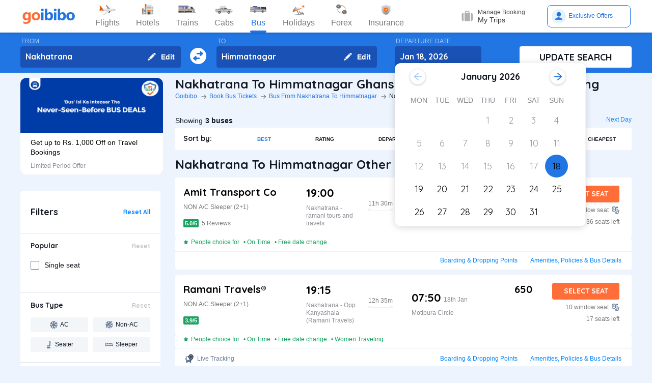

--- FILE ---
content_type: text/html; charset=utf-8
request_url: https://www.goibibo.com/bus/ghanshyam-travels-buses-from-nakhatrana-to-himmatnagar-online-booking-16878/
body_size: 50105
content:

    <!DOCTYPE html>
    <html lang="en" >
      <head>
        <script>
          var starttime = new Date();
        </script>
        <script type="application/ld+json">
    {"@context":"http://schema.org/","@type":"MobileApplication","name":"Goibibo App","offers":{"@type":"Offer","price":"0","priceCurrency":"INR"}
    ,"aggregateRating":{"@type":"AggregateRating","ratingValue":"4.6","reviewCount":"1798200"},"applicationCategory":"Travel","operatingSystem":"Android, iOS","URL":"https://play.google.com/store/apps/details?id=com.goibibo"}</script>
        <title data-react-helmet="true">Ghanshyam Travels Nakhatrana to Himmatnagar Bus Tickets Booking - Timings, Schedule, Fares &amp; Prices | Goibibo</title>
        <meta data-react-helmet="true" name="theme-color" content="#2d67b2"/><meta data-react-helmet="true" property="fb:app_id" content="122023101161980"/><meta data-react-helmet="true" property="fb:pages" content="239522418693"/><meta data-react-helmet="true" name="alexaVerifyID" content="l3rQIge7B2N_G1cQl0VZP0y7-nE"/><meta data-react-helmet="true" name="viewport" content="user-scalable=no, initial-scale=1, maximum-scale=1, minimum-scale=1, width=device-width, height=device-height, target-densitydpi=device-dpi"/><meta data-react-helmet="true" name="description" content="Book Ghanshyam Travels Nakhatrana to Himmatnagar bus tickets online with Goibibo. Check Nakhatrana to Himmatnagar Ghanshyam Travels bus ticket prices/fares, details, timings, and schedule."/><meta data-react-helmet="true" name="keywords" content="Nakhatrana to Himmatnagar Ghanshyam Travels, Ghanshyam Travels buses from Nakhatrana to Himmatnagar, Nakhatrana to Himmatnagar bus booking, Nakhatrana to Himmatnagar Ghanshyam Travels fares, Nakhatrana to Himmatnagar Ghanshyam Travels bus prices"/><meta data-react-helmet="true" property="og:title" content="Ghanshyam Travels Nakhatrana to Himmatnagar Bus Tickets Booking - Timings, Schedule, Fares &amp; Prices | Goibibo"/><meta data-react-helmet="true" property="og:description" content="Book Ghanshyam Travels Nakhatrana to Himmatnagar bus tickets online with Goibibo. Check Nakhatrana to Himmatnagar Ghanshyam Travels bus ticket prices/fares, details, timings, and schedule."/><meta data-react-helmet="true" property="og:image" content="https://gos3.ibcdn.com/bus-default-1489655303.jpg"/><meta data-react-helmet="true" property="og:url" content="https://www.goibibo.com/bus/ghanshyam-travels-buses-from-nakhatrana-to-himmatnagar-online-booking-16878/"/><meta data-react-helmet="true" name="twitter:title" content="Ghanshyam Travels Nakhatrana to Himmatnagar Bus Tickets Booking - Timings, Schedule, Fares &amp; Prices | Goibibo"/><meta data-react-helmet="true" name="twitter:description" content="Book Ghanshyam Travels Nakhatrana to Himmatnagar bus tickets online with Goibibo. Check Nakhatrana to Himmatnagar Ghanshyam Travels bus ticket prices/fares, details, timings, and schedule."/>
        <link data-react-helmet="true" rel="shortcut icon" href="/favicon.ico"/><link data-react-helmet="true" rel="manifest" href="/manifest.json"/><link data-react-helmet="true" rel="preconnect" href="//goibibo.ibcdn.com/"/><link data-react-helmet="true" rel="dns-prefetch" href="//goibibo.ibcdn.com/"/><link data-react-helmet="true" rel="dns-prefetch" href="//www.googletagmanager.com"/><link data-react-helmet="true" rel="dns-prefetch" href="//www.google-analytics.com"/><link data-react-helmet="true" rel="icon" sizes="192x192" href="https://goibibo.ibcdn.com/hotelsnew/static/images/go@2x.png"/><link data-react-helmet="true" rel="shortcut icon" href="/favicon.ico"/><link data-react-helmet="true" href="https://www.goibibo.com/bus/ghanshyam-travels-buses-from-nakhatrana-to-himmatnagar-online-booking-16878/" rel="canonical"/><link data-react-helmet="true" href="https://goibibo.ibcdn.com/styleguide/css/combinedStyles.css" rel="stylesheet" type="text/css" media="all"/><link data-react-helmet="true" href="https://jsak.goibibo.com/pwa_v3/happy-header/8.0.0/ssr/header.css" rel="stylesheet" type="text/css" media="all"/>
        
        <style>
*,:after,:before{-webkit-tap-highlight-color:transparent;box-sizing:border-box;padding:0;margin:0;-webkit-font-smoothing:antialiased}::-webkit-scrollbar{display:none}input::-moz-placeholder{color:#a7aabc!important;font-weight:200!important}input::-ms-input-placeholder{color:#a7aabc!important;font-weight:200!important}input::-webkit-input-placeholder{color:#a7aabc!important;font-weight:200!important}a:focus,a:hover,input:focus{text-decoration:none;outline:0}.interlinkcardHeading{color:#141823}.seoStickyGutter{display:block;height:80px;width:100%}header.seoHeader{width:100%;background:#fff;display:flex!important;align-items:center;padding:10px 50px!important;box-shadow:0 2px 4px 0 rgb(0 0 0 / 15%);z-index:900;position:relative}.headerNav{display:flex}.headerNav li{display:flex;align-items:center;border:1px solid #e1e1e1;border-radius:18px;background:0 0;font-size:14px;color:#777;margin-left:10px;cursor:pointer;transition:all .4s ease;font-family:QuickSand,serif;font-weight:700}.headerNav li .nav-link{display:inline-flex;font-size:17px;color:#777;padding:8px 12px;align-items:center}.headerNav li .nav-link.active{color:#fff}.headerNav li.active{background:#2274e0;color:#fff;border:1px solid #2274e0}.headerSprite{background:url(https://gos3.ibcdn.com/bus_seo_header-1633492743.png) no-repeat;background-size:125px 200px;display:block;flex-shrink:0}.headerSprite.logo{width:104px;height:34px;background-position:0 0}.headerSprite.navIconFlights{width:24px;height:18px;background-position:-1px -39px;margin-right:5px}.headerSprite.navIconHotels{width:18px;height:18px;background-position:-4px -60px;margin-right:5px}.headerSprite.navIconBus{width:18px;height:18px;background-position:-5px -83px;margin-right:5px}.headerSprite.navIconTrains{width:17px;height:20px;background-position:-5px -125px;margin-right:5px}.headerSprite.navIconCabs{width:19px;height:16px;background-position:-4px -106px;margin-right:5px}.active .headerSprite.navIconFlights{background-position:-26px -39px}.pageActive, .pageNumber:hover{background-color: #ADD8E6;font-weight:900;}.pageNumber{padding:4px 6px;}.paginationSection{display:flex;flex-flow:wrap;justify-content:space-between;padding: 20px 5px;}.active .headerSprite.navIconHotels{background-position:-29px -60px}.active .headerSprite.navIconBus{background-position:-30px -83px}.active .headerSprite.navIconTrains{background-position:-30px -125px}.active .headerSprite.navIconCabs{background-position:-28px -106px}.headerSprite.editIcon{width:16px;height:16px;background-position:-56px -39px;margin-right:10px}.editIconSection{position:absolute;top:0;right:12px;display:flex;height:100%;align-items:center;height:100%;color:#fff;font-size:14px;font-weight:700;cursor:pointer}header .logo{margin-right:35px}.section{display:flex;width:100%;flex-direction:column;background-color:#eff3f8;position:relative}.innerSection{display:flex;flex-flow:column wrap;width:100%;max-width:1200px;background-color:#2276e3;margin:0 auto;padding-top:10px;padding-bottom:10px}.seoSearchWidget{width:100%;background-color:#2276e3;margin-bottom:10px;position:sticky;top:0;z-index:9;scroll-behavior:smooth;}.SearchWidgetSection{display:flex;flex-wrap:wrap;width:100%;align-items:flex-end}.swapIcon{display:flex;flex-flow:column wrap;width:10%;position:relative;padding-right:10px;padding-left:10px;padding-top:20px;-webkit-box-align:center;align-items:center;cursor:pointer}.searchSection{display:flex;flex-flow:row wrap;width:60%;padding-right:20px;position:relative}.dateSection{display:flex;flex-flow:column wrap;width:20%;padding-right:25px;padding-left:15px;position:relative}.searchBtnWrapper{display:flex;flex-flow:column wrap;width:20%;padding-left:20px;position:relative}.whiteBtn{display:flex;cursor:pointer;-webkit-box-pack:center;justify-content:center;height:42px;background-color:#fff;color:#141823;border:none;font-weight:700;border-radius:.4rem;-webkit-box-align:center;align-items:center;font-family:Quicksand;font-size:18px;font-weight:700}.searchWidgetLabel{color:#fff;padding-bottom:2px;padding-left:2px;opacity:.6;font-size:12px}.searchWidgetDeparture{background-color:#1951b5;color:#fff;border:none;font-size:16px;font-family:Quicksand;font-weight:700;display:block;width:170px;height:42px;padding:10px 10px 12px;line-height:1.3;border-radius:4px;flex-direction:row;align-items:center;cursor:pointer}.searchWidgetFrom{background-color:#1951b5;color:#fff;border:none;font-size:16px;font-family:Quicksand;font-weight:700;display:block;width:100%;height:42px;padding:10px 10px 12px;line-height:1.3;border-radius:4px;flex-direction:row;-webkit-box-align:center;align-items:center}.searchSectionInner{display:flex;flex-flow:column wrap;width:45%;position:relative}.offerCarousel{min-height:190px;min-width:280px;}.searchInfoSection{display:flex;flex-flow:row wrap;width:100%;padding-top:15px;padding-bottom:5px;-webkit-box-pack:justify;justify-content:space-between}.busDay{display:flex;flex-wrap:wrap;font-size:12px;color:#0084ff;text-decoration:none;cursor:pointer}.barSection{color:#647a97;opacity:.69;margin-right:5px;margin-left:5px;font-size:12px}.busCountSection,.busNextPrev{display:flex;flex-wrap:wrap;font-size:14px}.busCountTxt{padding-left:5px;font-size:14px;font-weight:700}.featuresList{display:flex;align-items:center;flex-wrap:wrap}.FeaturesListSection{box-shadow:rgb(185 186 210 / 30%) 0 1px 4px 0;width:100%;display:flex;padding:3px 5px 3px 15px;background-color:#eff3f8}.featuresList li{margin-right:10px;margin-top:4px}.featuresList li span{font-size:12px;padding-left:2px;color:#141823;vertical-align:text-top}h1,h2,h3,h4,h5,h6,p,ul{margin:0;list-style:none;padding:0}a{color:#0084ff;text-decoration:none;cursor:pointer}a:focus,a:hover{text-decoration:none;outline:0}.hide{display:none}.show{display:block}img{max-width:100%}.alignItemCenter{align-items:center}.marginRight10{margin-right:10px}.marginRight20{margin-right:20px}.textCenter{text-align:center}.textRight{text-align:right}.alignItemEnd{align-items:flex-end}.overflow{overflow:hidden}.blackText{color:#000}.darkGreyText{color:#4a4a4a}.greyText{color:#757575}.whiteText{color:#fff}.redText{color:#eb2026}.linkText{color:#2276e3}.darkGreenText{color:#249995}.blueText{color:#00a9ff}.liteBlueText{color:#a9d4f6}.greenText{color:#1a7971}.orangeText{color:#cf8100}.yellowText{color:#f5a623}.darkOrangeText{color:#f27239}.pinkText{color:#db6281}.font12{font-size:12px;line-height:12px}.relative{position:relative}.cancellationPolicy{border-collapse:collapse;width:100%;border: 1px solid;}.cancellationPolicy th,.cancellationPolicy td{border: 1px solid;padding:5px;}.makeFlex{display:flex}.makeFlex .flexTwo{flex:2;}.makeFlex.spaceBetween{justify-content:space-between}.flexOne{flex:1}.appendTop25{margin-top:25px}.appendBottom5{margin-bottom:5px}.appendBottom8{margin-bottom:8px}.appendBottom15{margin-bottom:15px}.appendBottom16{margin-bottom:16px}.appendBottom24{margin-bottom:24px}.appendLeft5{margin-left:5px}.marginRight30{margin-right:30px}.append10{margin:10px}.paddingTopBottom5{padding:5px 0;}.generalContentBlockBody{font-size:14px;color:#46484d;line-height:22px;padding:5px 0;}.whiteCardWrapper{display:flex;flex-direction:row;flex-wrap:wrap}.whiteCardWrapper .whiteCard:nth-child(odd){margin-right:12px}.whiteCardWrapper .whiteCard:nth-child(even){margin-left:12px}.whiteCardWrapper .sectionInfoOperator{margin-right:10px;margin-left:10px}.whiteCardWrapper .sectionInfoOperator:first-child{margin-left:0!important}.whiteCardWrapper .sectionInfoOperator:nth-child(3){margin-right:0}.sectionInfo{width:49%}.sectionInfoOperator{width:32%}.checkBoxWrapper label{position:relative;display:flex;cursor:pointer}.checkBoxWrapper input[type=checkbox]{cursor:pointer;position:absolute;left:0;z-index:11;width:18px;height:18px;opacity:0}.chkBoxText{flex:1;color:#333;font-size:14px;line-height:18px;padding-top:3px}.checkBoxWrapper .box{background:#fff;border:2px solid #647a97;border-radius:2px;display:inline-block;height:18px;margin:0 10px 0 0;position:relative;width:18px;top:2px}.checkBoxWrapper .check{border-color:#fff;border-image:none;border-style:none solid solid none;border-width:medium 2px 2px medium;height:10px;left:6px;position:absolute;top:3px;-webkit-transform:scale(1) rotate(45deg);-ms-transform:scale(1) rotate(45deg);transform:scale(1) rotate(45deg);-webkit-transition-delay:0.1s;transition-delay:0.1s;width:5px;z-index:1}.checkBoxWrapper input[type=checkbox]:checked~.box{border:none;background:#008cff}.bold{font-weight:700}body,html{font-family:roboto,Arial,Helvetica,sans-serif;background:#eef4fd}.quicksandBold{font-family:Quicksand,sans-serif}.acIcon,.backTopIcon,.blanketIcon,.charginPointIcon,.goSafeLocation,.headerDropDown,.liveTracking,.nearLocationIcon,.rightArrow,.searchIcon,.seaterIcon,.sleeperIcon,.starActive,.starInActive,.swapArrow,.waterBottleIcon,.windowSeatIcon{background-size:200px 200px;display:inline-block;font-size:0}.headerDropDown{display:flex;justify-content:center;align-items:center;transform:rotate(90deg);background-color: rgb(0 0 0 / 25%);;border-radius: 50%;width:18px;height:18px}.swapArrow{background-position:-2px -94px;width:24px;height:24px;margin-top:27px}.windowSeatIcon{background-position:-69px -23px;width:15px;height:15px}.starInActive{background-position:-68px -45px;width:12px;height:12px;margin-right:3px}.starActive{background-position:-50px -45px;width:12px;height:12px;margin-right:3px}.nearLocationIcon{background-position:-36px -66px;width:14px;height:13px;margin-right:3px}.backTopIcon{background-position:-2px -44px;width:14px;height:14px;margin-left:10px}.goSafeLocation{margin-right:8px;background-position:-2px -67px;width:28px;height:23px}.rightArrow{background-position:-25px -41px;width:20px;height:20px}.charginPointIcon{background-position:-23px -2px;width:14px;height:16px}.waterBottleIcon{background-position:-2px -21px;width:10px;height:17px}.blanketIcon{background-position:-62px -3px;width:19px;height:10px}.searchIcon{background-position:-3px -2px;width:14px;height:14px;position:absolute;top:10px;right:12px}.sleeperIcon{background-position:-42px -4px;width:15px;height:8px;margin-right:5px}.seaterIcon{background-position:-57px -25px;width:11px;height:10px}.liveTracking{background-position:-36px -21px;width:18px;height:19px;margin-left:5px}.acIcon{background-position:-18px -24px;width:14px;height:14px;margin-right:4px}.learnMoreSection{background:#fff;border-radius:4px;padding:12px 24px 12px 12px;display:flex;flex-direction:row;align-items:center;margin-bottom:16px}.contentCenter{align-items:center;display:flex}.cardInfoSection ul{flex:1;display:flex;flex-wrap:wrap}.cardInfoContent{flex:1}.travelTime p:first-of-type::after,.travelTime p:first-of-type::before{content:"";width:5px;height:5px;border-radius:4px;background:#eff3f8;position:absolute;top:17px}.rtcBus{width:100px}.goSafeLocationTxt{font-size:16px;color:#141823;flex:1}.showMoreList{font-size:12px;background:#f5f8fd;border-radius:4px;padding:6px;color:#2276e3;font-family:Quicksand;margin-left:28px}.sortByWrapper{display:flex;flex-flow:row wrap;width:100%;background-color:#fff;padding-left:16px;padding-right:16px;border-radius:4px;-webkit-box-align:baseline;align-items:baseline;margin-bottom:16px}.sortByHeading{display:flex;flex-flow:row wrap;padding-top:12px;padding-bottom:12px;width:15%}.sortByTxtSpan{font-weight:700;font-size:14px;font-family:Quicksand}.sortBySortingFilters{display:flex;flex-flow:row wrap;width:85%;-webkit-box-pack:justify;justify-content:space-between}.sortByFilterstxtSpan{font-weight:700;font-size:10px;padding:15px;display:flex;-webkit-box-align:center;align-items:center;cursor:pointer}.sortByFilterstxtSpan.active{color:#2276e3}.truncatelistHeading{width:216px;white-space:nowrap;overflow:hidden;text-overflow:ellipsis}.busDetails{padding-left:20px;width:345px}.hotelCard{width:305px;margin-right:24px;height:185px}.hotelImg{background:#d8d8d8;border:1px solid #979797;border-radius:4px;width:305px;height:100px;margin-bottom:8px;display:inline-block}.hotelPrice{font-size:24px;color:#141823;font-family:Quicksand}.hotelLoaction{font-size:14px;color:#777;margin-bottom:4px}.amenitiesNext button,.amenitiesPrev button,.filterNext button,.filterPrev button,.next button,.nextReview button,.prev button,.prevReview button{color:#fff;border:0;background:#fff}.amenitiesPrev button::after,.filterPrev button::after,.prev button::after,.prevReview button::after{content:"";border:solid #2276e3;border-width:0 3px 3px 0;padding:5px;position:absolute;left:-22px;transform:translate(-50%,-50%) rotate(135deg)}.filterHotel{width:285px;height:180px}.amenitiesNext button::after,.filterNext button::after,.next button::after,.nextReview button::after{content:"";border:solid #2276e3;border-width:0 3px 3px 0;padding:5px;position:absolute;top:0;left:45%;transform:translate(-50%,-50%) rotate(-45deg)}.filterPrev button{width:32px;height:32px;box-shadow:0 .1rem .4rem 0 rgb(0 0 0 / 25%);background-color:#fff;border-radius:50%;display:flex;align-items:center;justify-content:center;position:absolute;top:50%;transform:translateY(-50%);cursor:pointer;z-index:1;left:-10px;border:0}.filterPrev button::after{content:"";border:solid #2276e3;border-width:0 2px 2px 0;padding:4px;position:absolute;left:55%;top:50%;transform:translate(-50%,-50%) rotate(135deg)}.filterHotel{width:285px;height:180px}.filterNext button{width:32px;height:32px;box-shadow:0 .1rem .4rem 0 rgb(0 0 0 / 25%);background-color:#fff;border-radius:50%;display:-webkit-box;display:flex;align-items:center;justify-content:center;position:absolute;top:50%;transform:translateY(-50%);cursor:pointer;z-index:1;right:0;border:0}.filterNext button::after{content:"";border:solid #2276e3;border-width:0 2px 2px 0;padding:4px;position:absolute;left:45%;top:50%;transform:translate(-50%,-50%) rotate(-45deg)}.seoCarousel{width:100%}.sliderScroll,.sliderScrollAmenities,.sliderScrollReview{display:flex;overflow-x:auto;scroll-behavior:smooth}.filterSlider{display:flex;flex-direction:column;height:190px;width:280px;border-radius:12px;background-color:#fff}.sliderImg{border-radius:12px 12px 0 0;width:280px;height:108px;cursor:pointer}.sliderInfoSubtext{font-size:12px;color:#898b91;padding-top:10px}.sliderHeadInfo{font-size:14px;color:#000;line-height:1.4}.sliderInfoWrap{cursor:pointer;width:280px;display:flex;flex-direction:column;padding:10px 20px;height:95px;justify-content:flex-end}.sliderHeading{font-size:18px;color:#141823;margin-bottom:4px;font-family:Quicksand}.seoCarousel .sliderNav .carousel-arrow{border:solid #979797;border-width:0 1px 1px 0;display:inline-block;padding:4px}.seoCarousel .sliderNav .filterPrev button{position:absolute;left:-30px;top:25%;padding:0 8px!important;background:#fff;border:0}.seoCarousel .sliderNav{position:absolute;right:0;top:-50px}.seoCarousel .sliderNav .amenitiesPrev button,.seoCarousel .sliderNav .prev button,.seoCarousel .sliderNav .prevReview button{outline:0;border:0}.seoCarousel .sliderNav .filterNext button{position:absolute;right:0;top:25%;padding:0 8px!important;border-left:solid 1px #eaeaea!important;background:#fff;border:0}.seoCarousel .sliderNav .filterNext button{top:50%}.seoCarousel .sliderNav .filterPrev button{left:-17px;top:50%}.seoFaqWrap{display:flex;margin:0 auto;background:#fff;border-radius:6px;padding:20px 32px;flex-direction:column;margin-bottom:24px}.faqHeading{font-size:24px;line-height:32px;color:#141823;font-weight:700;font-family:quicksand;margin-bottom:20px}.seoFaqItem{display:flex;flex-direction:column;margin-bottom:20px}.seoFaqItem .faqQues{color:#46484d;font-weight:700;margin-bottom:8px}.seoFaqItem p{font-size:16px;color:#46484d;line-height:22px}.filterRow{justify-content:space-between;padding:20px;border-bottom:1px solid #e1e7ee}.filterRow h2{font-size:18px;color:#141823;font-family:"Quicksand Bold",sans-serif;margin-bottom:1px}.seoHeading h1, h2{font-size:24px;color:#141823;font-weight:700;font-family:quicksand;margin-bottom:4px;text-transform:capitalize;}.seoBreadcrumbActive{font-size:12px;color:#141823;text-transform:capitalize;}.seoBreadcrumb{display:flex;align-items:center;margin-bottom:16px;text-transform:capitalize;}.seoBreadcrumb li{position:relative;padding-right:24px}.seoBreadcrumb li:last-child::after,.seoBreadcrumb li:last-child::before{display:none}.seoBreadcrumb li::before{content:"";position:absolute;display:block;width:1px;height:8px;background-color:#4f525a;-webkit-transform:rotate(-90deg) translate(15px,4px);-ms-transform:rotate(-90deg) translate(15px,4px);transform:rotate(-90deg) translate(15px,4px);right:15px;top:20px}.seoBreadcrumb li::after{content:"";display:block;width:6px;height:6px;border-top:1px solid #4f525a;border-left:1px solid #4f525a;-webkit-transform:rotate(135deg);-ms-transform:rotate(135deg);transform:rotate(135deg);position:absolute;top:6px;right:7px}.seoBreadcrumb li a{color:#2274e0;font-size:12px;line-height:16px}.seoDescTitle{max-width:89.6rem;width:89.6rem;font-size:16px;line-height:22px;background:#fff;border-radius:4px;padding:12px;color:#141823;margin-bottom:24px}.seoListingTable{width:100%;border:none;outline:0}.seoListingTable{display:flex;align-items:flex-start;background:#fff;border-radius:4px;padding:16px 24px 12px 16px;margin-top:8px}.listingTableSection{width:100%}.seoListingTable td:first-of-type{width:25%}.seoListingTable td:nth-child(2){width:40%;display:flex;align-items:center;justify-content:space-between;flex-direction:column;margin-left:20px}.travellerName{width:250px}.listTypeTableSection .travellerName{width:350px}.seoListingTable td:nth-child(3){width:15%;display:flex;flex-direction:column;text-align:right;flex:1}.seoListingTable td:last-of-type{width:20%;display:flex;flex-direction:column;align-items:flex-end}.travelAgency{font-size:20px;font-family:quicksand;color:#000;font-weight:700;margin-bottom:8px}.busDuration,.rtcbusType{font-size:12px;line-height:16px;color:#757575;margin-bottom:16px}.RatingReview{display:flex;align-items:center;font-size:12px;color:#777;margin-bottom:10px}.RatingTag{background:#f39c12;border-radius:2px;font-size:11px;padding:1px 3px;font-weight:700;color:#fff}.FromInfo{display:flex;flex-direction:column;width:110px;overflow-wrap:break-word;margin-right:12px}.FromInfo p:first-of-type{display:flex;font-size:22px;font-weight:700;font-family:quicksand;color:#000;margin-bottom:8px}.FromInfo p:first-of-type span{font-size:12px;color:#898b91;font-family:Arial,Helvetica,sans-serif;font-weight:400;align-items:flex-end;margin-bottom:3px;display:flex}.FromInfo p:nth-child(2){font-size:12px;color:#898b91}.travelTime{display:flex;flex-direction:column;font-size:12px;color:#777;text-align:center;margin-right:37px}.travelTime p:first-of-type{border-bottom:solid 1px #eff3f8;padding-bottom:5px;margin-bottom:5px;position:relative}.travelTime p:first-of-type::after{left:0}.travelTime p:first-of-type::before{right:0}.price{font-size:20px;font-weight:700;font-family:quicksand;color:#000;margin-bottom:8px;text-align:right}.orgPrice{font-size:12px;color:#777;text-align:right}.selectSeat{outline:0;border:none;background:#ff6d38;width:132px;height:33px;line-height:33px;color:#fff;font-weight:700;border-radius:4px;font-family:quicksand;font-size:14px;margin-bottom:8px;text-align:center}.windowSeat{font-size:12px;display:flex;align-items:center;color:#777;text-align:right;justify-content:right;margin-bottom:8px}.seatLeft{font-size:12px;text-align:right;color:#777}.tableHeading th{color:#4b4d52;font-family:quicksand;font-size:14px}.busInfo{font-size:12px;color:#777;font-family:Arial,Helvetica,sans-serif;font-weight:400;padding-left:35px;flex:1}.marginBottom0{margin-bottom:0}.busInfo p:first-of-type{font-size:20px;font-weight:700;font-family:quicksand;color:#000;margin-bottom:8px}.busesInfo{font-size:20px;font-weight:700;font-family:quicksand;color:#000;margin-bottom:5px;text-align:right}.travelerImg{width:73px;height:73px;border-radius:4px;background:#d8d8d8;border:1px solid #979797;margin-right:18px}.viewMoreBuses{background:#d1e5ff;border-radius:4px;padding:26px 0;color:#2274e0;font-size:18px;font-family:quicksand;font-weight:700;text-align:center;margin-top:24px}.whiteCard h2{font-size:24px;color:#141823;font-family:Quicksand;font-weight:700}.viewBusesRoute{display:flex;flex-direction:row;justify-content:space-between;background:#fff;padding:32px 56px 32px 40px;border-radius:6px;color:#2274e0;font-size:18px;font-family:quicksand;font-weight:700;margin-bottom:24px}.infoTxt{font-size:14px;color:#46484d;margin-top:8px;line-height:20px}.infoLink{font-size:14px;padding:3px}.cardInfoContent,.cardInfoSection{display:flex;flex-direction:row;margin-top:20px;justify-content:space-between;max-height:150px;overflow-x:scroll}.cardInfoSection.heightAuto{max-height:max-content;}.cardInfoContent ul li,.cardInfoSection ul li{margin-bottom:16px;margin-right:30px;width:230px;font-size:14px;color:#777;white-space:nowrap;overflow:hidden;text-overflow:ellipsis}.cardInfoContent ul li a,.cardInfoSection ul li a{font-size:14px;color:#2274e0}.spaceSection{width:20px}.ContentWrapper{width:1200px;margin:0 auto;margin-bottom:70px}.contentSection{display:flex;justify-content:space-between;margin-bottom:34px}.LftSection{width:285px;order:1}.filterSection{background:#fff;border-radius:6px;margin-bottom:16px}.RgtSection{width:calc(1200px - 304px);order:2}.whiteCard{border-radius:6px;background:#fff;padding:20px 32px;margin-bottom:24px}.backTopSection{background:#fff;border-radius:6px;padding:16px 0;display:flex;align-items:center;justify-content:center;color:#141823;font-size:16px;font-family:Quicksand}.makeFlex{display:-webkit-box;display:-webkit-flex;display:-moz-box;display:-ms-flexbox;display:flex}.makeColumn{flex-direction:column!important}.filterSectionRow{border-bottom:1px solid #e3e7eb;padding:20px}.imgWrapper{width:24px;height:24px;background:#f3f6f8;border-radius:2px;margin-right:8px;display:flex;align-items:center;justify-content:center}.filterSectionRow:last-child{margin-bottom:0}.filterSectionRow h3{font-size:14px;color:#141823;font-family:"Quicksand Bold",sans-serif;margin-bottom:16px}.filterTabsWrapper{display:flex;flex-wrap:wrap;justify-content:space-between}.filterTabs{width:118px;height:28px;border-radius:4px;background:#f3f6f8;display:flex;align-items:center;color:#0a2549;font-size:11px;justify-content:center;cursor:pointer;margin-bottom:8px}.filterTabs.active{background:#2276e3;color:#fff;font-weight:700}.searchFeildWrapper{position:relative;margin-bottom:20px}.searchFeildWrapper input::placeholder{color:#9b9b9b}.searchFeildWrapper input[type=text]{border:1px solid #979797;padding:8px 10px 8px 14px;width:100%;border-radius:4px;height:36px;font-weight:400;font-family:Quicksand;font-size:12px;color:#898b91;outline:0}.mFilterHeader,.mobildFilterBtn,.mobileFilterRow{display:none}.mFilterHeader .crossIcon{display:none}input::placeholder{color:#4a4a4a;font-weight:700;opacity:1}input:-ms-input-placeholder{color:#4a4a4a;font-weight:700}input::-ms-input-placeholder{color:#4a4a4a;font-weight:700}.travellerInfoSection{display:flex}.learnMoreTxt{font-size:16px;color:#2276e3;font-weight:700;margin-left:8px}.busesCount,.mobileOnly{display:none}.footerWrapper{background:#fff;padding-top:40px;padding-bottom:60px}.footerContent{width:1280px;margin:0 auto;flex-wrap:wrap}.footerBlock{flex:1;width:206px}.footerBlock .footerHeading{font-size:18px;color:#141823;font-family:quicksand;margin-bottom:16px;font-weight:700}.footInfo li{margin-bottom:12px;width:200px;white-space:nowrap;overflow:hidden;text-overflow:ellipsis}.footInfo li a{color:#757575;font-size:14px;color:#0084ff}.footerSection{border-bottom:1px solid #d8d8d8;padding-bottom:20px;display:flex;flex-direction:row}.followUsSection{display:flex;justify-content:space-between;align-items:flex-end;padding:20px 0;border-bottom:1px solid #d8d8d8}.followIcons img{margin-right:10px}.followTxt{color:#141823;font-size:18px;font-family:quicksand;margin-bottom:10px}.bankInfo{justify-content:flex-end;display:flex}.allRightSection{display:flex;justify-content:space-between;align-items:flex-end;padding:20px 0}.allRightSubContent img{margin-right:18px}.copyrightText{font-size:12px;color:#777;text-align:right}.mobileHeaderWrapper{background-color:#2276e3;min-height:60px;width:100vw;z-index:1;top:0;position:fixed;padding:12px 20px}.headerLeftIcon{width:36px;display:flex;flex-direction:column}.headerLeftIcon span{width:18px;height:2px;margin-bottom:3px;background:#fff}.headerDateTxt{color:#fff;font-size:12px;margin-right:8px}.headerRouteTxt{color:#fff;font-size:16px;margin-bottom:2px;font-family:quicksand}.overlayBg{background-color:rgba(0,0,0,.5);z-index:2;width:100vw;position:absolute;height:100vh;top:0}.headerOverlaySection{position:relative;z-index:4;width:100%;top:0;box-shadow:rgb(0 0 0) 1px 0 0;background:#fff;top:20px}.widgetSection{border-bottom:1px solid #eff3f8}.widgetTab{padding:16px 10px 7px 26px}.updateBtn{display:flex;padding:10px 8px}.departWidget{padding:17px 10px 6px 26px}.widgetHeading{font-size:12px;color:#777;margin-bottom:4px}.widgetTxt{font-size:18px;color:#141823;font-family:quicksand;margin-bottom:2px}.updateSearch{background-color:#ff6d38;border-radius:8px;padding:12px 0;color:#fff;width:100%;text-align:center;font-size:16px;font-family:quicksand}.headerOverlayMain{display:none}.widgetTabRight{display:flex;flex-direction:column;align-items:flex-end}.operatorsContentScetion{margin-bottom:0}.moreBtn{margin-bottom:40px}.appendTop13{margin-top:13px}.appendTop16{margin-top:16px}.busImg{margin-right:16px}.seoCarousel .sliderNav.sliderNavOperators{top:-32px;right:30px}.whiteCardOperators{padding:20px 16px 24px 16px}.amenitiesList{margin-right:32px;text-align:center}.amenitiesListItem{font-size:12px;color:#777;margin-top:6px}.height30{height:30px}.sliderCard{min-width:198px;margin-right:40px}.dateText{font-size:14px;color:#777;margin-left:5px}.cardInfoHeading{font-size:14px;color:#777;margin-bottom:8px;font-weight:700}.cardInfoDisc{font-size:16px;color:#777}.tagGreen{background:#18a160}.redTag{background:#ff3a5c}.infoSection{margin-top:8px;color:#46484d;font-size:14px;margin-bottom:16px;line-height:20px}.leftContentTxt{width:198px;font-size:16px;color:#141823;font-family:quicksand;font-weight:700}.rightContentTxt{font-size:14px;color:#141823}.cardInfoWrapper{display:flex}.listingHeading{font-size:24px;color:#141823;font-family:quicksand;font-weight:700;margin-bottom:16px;margin-top:24px;}.noResult{background:#fff;border-radius:4px;padding:40px;width:100%;display:flex;align-items:center;justify-content:center;flex-direction:column;margin-top:38px}.noResultText{font-size:16px;color:#2276e3;font-weight:700;padding-top:20px;padding-bottom:10px}.operatorsTable td:first-of-type{width:32%}.operatorsTable td:nth-child(2){width:38%}.listTypeTableSection .operatorsTable td:nth-child(2){width:25%}.operatorsTable td:nth-child(3){width:12%}.listTypeTableSection .operatorsTable td:nth-child(3){text-align:center}.listTypeTableSection .operatorsTable td:nth-child(4){width:12%}.operatorsTable td:last-of-type{width:18%}.width300{width:300px}.width350{width:350px}.busTypeInfo{font-size:16px;color:#46484d;line-height:22px}.errorMsgOperatots{font-family:Quicksand;font-weight:400;color:#000;font-size:20px;padding-bottom:20px}.travelPass .discountTxt{font-weight:400;font-size:16px;line-height:20px;color:#141823;max-width:700px;margin-top:8px;margin-bottom:16px}.travelPass .copyBtn{all:unset;padding:8px 16px;font-weight:700;font-size:12px;line-height:16px;text-align:center;color:#2276e3;background-color:#fff;border-style:dashed;border-color:#2276e3;cursor:pointer}.whiteCard.travelPass{background:url("https://gos3.ibcdn.com/busBannerWeb-1652854912.png") no-repeat}.routeInformation .routeTable{margin-top:2px}.routeInformation .infoTitle{width:180px;font-weight:500;font-size:14px;line-height:18px}.routeInformation .infoText{text-align:left;font-weight:400;font-size:14px;line-height:16px;padding-right:40px}.nfContentH{width:1280px;margin:auto;flex-wrap:wrap;padding-top:3rem;padding-bottom:10rem}.nfContentText{font-size:12rem;font-weight:700;color:#cdcdcd}.nfContentSubText{font-size:5rem;font-weight:700;color:#cdcdcd}.nfContentSubText1{font-size:3rem;font-weight:700}@media screen and (max-width:768px){.whiteCard.travelPass{background:url("https://gos3.ibcdn.com/busBannerMobile-1652854979.png");height:171px;background-size:contain;background-repeat:round}.travelPass .discountTxt{font-size:12px;line-height:12px}.travelPass .copyBtn{font-size:12px;line-height:16px;padding:4px 8px}.sortBySortingFilters{width:100%;justify-content:inherit}.sortByWrapper{padding:0;box-shadow:rgb(185 186 210 / 30%) 0 1px 4px 0}.sortByFilterstxtSpan{padding:8px 0;border-right:1px solid #e5e5e5;justify-content:center;flex:1;color:#647a97}.sortByFilterstxtSpan:last-child{border-right:0}.searchInfoSection{padding:12px}.offerCarousel{display:none}.errorMsgOperatots{font-size:14px;padding:15px 10px 10px;background:#fff}.mobileNoResult{font-family:Quicksand;font-size:16px;font-weight:700;color:#141823;padding:15px}.knowMoreLink{font-size:14px;color:#2274e0;font-family:quicksand;font-weight:700}.cardInfoWrapper{display:none}.listingHeading{font-size:16px;padding-left:12px;margin-bottom:10px}.seatLeft{display:none}.busDuration{margin-bottom:8px}.busTypeInfo{font-size:14px;line-height:20px}.sectionInfoOperator{width:100%}.whiteCardWrapper .whiteCard:nth-child(odd){margin-right:0}.whiteCardWrapper .whiteCard:nth-child(even){margin-left:0}.whiteCardWrapper .sectionInfoOperator{margin-right:0;margin-left:0}.firstListBtn{width:100%!important}.busesInfoSection{position:absolute;top:10px;right:12px}.seoListingTable td:last-of-type{width:40%}.sliderNavSlider{display:none}.whiteCard{border-radius:0}.whiteCardWrapper .sectionInfo{width:100%;border-radius:0;margin-left:0!important;margin-right:0!important}.showBusBtn{background:#2276e3;border-radius:50px;border:0;outline:0;padding:8px 12px;font-size:14px;color:#fff}.busesInfoMobile{font-size:16px;font-weight:700;font-family:quicksand;color:#141823;text-align:right;margin-bottom:8px}.desktopOnly{display:none}.downArrow{border:solid #fff;border-width:0 2px 2px 0;display:inline-block;padding:3px;transform:rotate(44deg);margin-bottom:2px;margin-left:4px}.travelerImg{width:50px;height:50px;margin-right:12px}.busesCount{font-size:12px;color:#777;display:block}.backTopSection,.busInfo,.sliderNav,.sortByHeading{display:none}.mobileOnly{display:block}.crossPrice{font-size:14px;color:#777;margin-bottom:4px;text-decoration:line-through;text-align:right}.listingPrice{color:#141823;font-size:18px;font-family:Quicksand}.filterHotel{margin-right:10px}.hotelCard{margin-right:16px}.seoListingTable td:nth-child(3){display:none}.listTypeTableSection .operatorsTable td:nth-child(3){align-self:flex-end}.listTypeTableSection .seoListingTable td:nth-child(3){display:flex}.listTypeTableSection .operatorsTable td .sub_txt{display:block;font-size:10px}.listTypeTableSection td:nth-child(4){display:none}.firstRowList td:nth-child(3){align-self:auto}.faqHeading{font-size:16px;margin-bottom:16px}.seoFaqItem .seoFaqItem,.seoFaqItem p{font-size:14px}.seoFaqWrap{padding:12px 16px}.cardInfoSection{margin-top:16px}.whiteCard{padding:12px 16px;margin-bottom:16px}.whiteCard h2{font-size:16px}.viewBusesRoute{padding:12px 16px;font-size:16px;align-items:center;margin-bottom:16px}.viewBusesRoute p{width:80%}.travelTime{margin-right:18px}.FromInfo p:first-of-type span{display:none}.FromInfo{width:50px;align-items:flex-start}.FromInfo p:nth-child(2),.selectSeat,.windowSeat{display:none}.travelAgency{font-size:18px;margin-bottom:1px}.rtcbusType{font-size:11px;margin-bottom:6px}.viewMoreBuses{margin-top:16px;font-size:16px;border-radius:8px;margin:16px 24px 12px 24px;padding:12px 0}.contentSection{margin-bottom:16px;flex-direction:column}.RatingReview{font-size:11px;margin-bottom:15px}.FromInfo p:first-of-type{font-size:16px;margin-bottom:0}.seoListingTable{padding:10px;border-radius:0;flex-wrap:wrap}.learnMoreTxt{font-size:12px}.seoListingTable td:nth-child(2){width:60%;align-self:flex-end;margin-left:0;align-items: self-start;}.travellerName{width:100%}.firstList .travellerInfoSection{flex-direction:row}.seoListingTable td:first-of-type{width:100%;position:relative}.tagsName{position:absolute;top:0;right:0}.seoListingTable td.firstList:first-of-type{width:100px;flex:1}.cardInfoSection{flex-direction:column}.spaceSection{display:none}.seoHeading h1, h2{white-space:nowrap;overflow:hidden;text-overflow:ellipsis;font-size:16px;margin-bottom:8px;padding:0 12px}.learnMoreSection{border-radius:0;padding:12px 8px;margin-bottom:0}.goSafeLocationTxt{font-size:12px}.seoBreadcrumb{padding:0 12px;margin-bottom:12px}.seoDescTitle{font-size:12px;line-height:16px;border-radius:0;padding:8px;margin-bottom:8px;width: 100%;}.ContentWrapper,.LftSection,.RgtSection{width:100%}.ContentWrapper{flex-direction:column;margin-top:70px;margin-bottom:0}.filterSection{display:none}.allRightSection,.followUsSection{display:none}.footerSection{border-bottom:0;padding-bottom:20px;flex-direction:column}.footerContent{width:100%}.footerBlock{width:inherit;padding:0 24px}.footerBlock .footerHeading{font-size:14px;margin-bottom:8px}.footInfo{margin-bottom:16px}.footInfo li{width:inherit;margin-bottom:16px}.footInfo li a{font-size:12px}}.marginT10{margin-top:10px}.cpointer{cursor:pointer}.nfContentH{width:320px;margin:auto;flex-wrap:wrap;padding-top:3rem;padding-bottom:10rem}.nfContentText{font-size:12rem;font-weight:700;color:#cdcdcd}.nfContentSubText{font-size:5rem;font-weight:700;color:#cdcdcd}.nfContentSubText1{font-size:3rem;font-weight:700}.PersuasionTag{display: flex;color: #18A160;-items: center;width: 100%;margin-bottom: 10px;}.PersuasionTag img {width: 0.9rem;height: 0.9rem;margin-right: 0.6rem;}.PersuasionTag ul {display: flex;}.container {padding-left: 0.8rem;}.licontainer {padding-left: 0.8rem;}.OfferDetailsDiv {display: flex;flex-wrap: wrap;flex-direction: row;background: rgba(255, 194, 74, 0.1);border-radius: 3rem;padding-right: 0.8rem;align-items: center;margin-top: 10px;justify-content: center;}.OfferTxtBusCard {color: #846418;font-size: 0.9rem;padding-left: 0.5rem;font-weight: bold;}.InnerContentLayoutDiv {display: flex;flex-wrap: wrap;align-items: center;position: relative;}.TextSpanBusCard {display: flex;flex-wrap: wrap;color: #647a97;font-size: 1.2rem;align-items: center;font-weight: medium;padding-left: 0.5rem;}.seoListingContainer {margin: 10px 0;}.pTagContainer {display: flex;align-items: flex-start;background: #fff;border-radius: 4px;padding: 0px 24px 0px 16px;}.busDetailsContainer {display: flex;flex-wrap: wrap;width: 100%;background-color: #ffffff;border-bottom-left-radius: 0.4rem;border-bottom-right-radius: 0.4rem;border-top: 1px solid #eff3f8;padding: 1rem 2rem;align-items: center;justify-content: space-between;}.seoListingTableForCard {border-bottom-right-radius: 0;border-bottom-left-radius: 0;}.BoadingElink {font-size: 1.2rem;padding-left: 2.5rem;display: flex;flex-wrap: wrap;color: #0084ff;text-decoration: none;cursor: pointer;}.AmminitiesInnerLayoutDiv {display: flex;flex-flow: row wrap;justify-content: space-between;align-items: center;margin-left: auto;}.seoListingTableForCard td:nth-child(2) {width: 40%;}.discountTag {background: #D1E5FF;padding: 4px 5px;border-radius: 2px;font-size: 11px;color: #141823;margin-bottom: 20px;margin-top: 4px;cursor: pointer;}.rtcBusForCard {width: auto;} @media screen and (max-width:768px) {.priceGoDealMobile{margin-top:-20px;} .busDetailsContainer {display: none;}.pTagContainer {display: none;}.seoListingTableForCard td:nth-child(2) {width: 60%;}.showBusBtnBusCard {color: #2276E3;font-weight: 700;font-size: 12px;line-height: 15px;background: #fff;border: #fff;padding: 0;} .showBusBtnBusCard .downArrow {border-color: #2276E3;}.rtcBusForCard {width: 150px;}.rtcCardMobileOnly {display: flex;flex-direction: column;align-items: flex-end;margin-top: 6px;}.busesCountMobile {font-size: 11px;margin-bottom: 4px;}.rtcListingMobile {padding-bottom: 11px;}.discountTag {margin-bottom: 0;margin-top: 0; }.rtcFlexMobile {align-items: center;}}.listingPriceMobile{text-align: right;}.howToBookList{list-style-type:decimal;padding:10px 20px}

    </style>  
        <style data-styled="true" data-styled-version="5.3.11">@import url('https://fonts.googleapis.com/css?family=Quicksand:400,700&display=swap');/*!sc*/
html{font-size:10px;}/*!sc*/
html,.scroll-container{overflow-y:scroll;}/*!sc*/
html.modal-open{overflow:hidden;}/*!sc*/
body.moda-open{overflow:inherit;}/*!sc*/
@media (prefers-reduced-motion){html,.scroll-container{-webkit-scroll-behavior:auto;-moz-scroll-behavior:auto;-ms-scroll-behavior:auto;scroll-behavior:auto;}}/*!sc*/
*{padding:0;margin:0;-webkit-box-sizing:border-box;-moz-box-sizing:border-box;box-sizing:border-box;}/*!sc*/
.headerBox{z-index:99;}/*!sc*/
.oh{height:110vh;overflow-y:hidden;position:fixed;width:100%;margin:0px auto;}/*!sc*/
body{background:#eef4fd;color:#141823;font:400 1.2rem/1.33 "Helvetica Neue",Helvetica,Arial,sans-serif;-webkit-font-smoothing:antialiased;-moz-osx-font-smoothing:grayscale;}/*!sc*/
data-styled.g2[id="sc-global-eNOVis1"]{content:"sc-global-eNOVis1,"}/*!sc*/
.fTxLcl{width:1.5rem;height:1.5rem;fill:#accff9;cursor:pointer;}/*!sc*/
data-styled.g46[id="sc-gEvEer"]{content:"fTxLcl,"}/*!sc*/
.gnqiTU{width:1.5rem;height:1.5rem;fill:#2276e3;cursor:pointer;}/*!sc*/
data-styled.g47[id="sc-eqUAAy"]{content:"gnqiTU,"}/*!sc*/
.geGAxR{width:100%;display:-webkit-box;display:-webkit-flex;display:-ms-flexbox;display:flex;-webkit-flex-direction:column;-ms-flex-direction:column;flex-direction:column;}/*!sc*/
data-styled.g48[id="sc-fqkvVR"]{content:"geGAxR,"}/*!sc*/
.kUmgeZ{display:-webkit-box;display:-webkit-flex;display:-ms-flexbox;display:flex;-webkit-flex-wrap:wrap;-ms-flex-wrap:wrap;flex-wrap:wrap;-webkit-flex-direction:row;-ms-flex-direction:row;flex-direction:row;width:100%;border-bottom:0.1rem solid #eff3f8;-webkit-flex-direction:column;-ms-flex-direction:column;flex-direction:column;display:-webkit-box;display:-webkit-flex;display:-ms-flexbox;display:flex;}/*!sc*/
data-styled.g49[id="sc-dcJsrY"]{content:"kUmgeZ,"}/*!sc*/
.cYWNIx{width:100%;display:-webkit-box;display:-webkit-flex;display:-ms-flexbox;display:flex;-webkit-flex-direction:column;-ms-flex-direction:column;flex-direction:column;}/*!sc*/
data-styled.g50[id="sc-iGgWBj"]{content:"cYWNIx,"}/*!sc*/
.eUCUPu{display:-webkit-box;display:-webkit-flex;display:-ms-flexbox;display:flex;-webkit-flex-direction:row;-ms-flex-direction:row;flex-direction:row;font-family:Quicksand;font-size:1.8rem;padding-bottom:1.5rem;padding-top:1.5rem;padding-left:2.5rem;padding-right:2.5rem;font-weight:bold;}/*!sc*/
data-styled.g51[id="sc-gsFSXq"]{content:"eUCUPu,"}/*!sc*/
.cAtmCA{width:100%;display:-webkit-box;display:-webkit-flex;display:-ms-flexbox;display:flex;-webkit-flex-direction:column;-ms-flex-direction:column;flex-direction:column;padding-top:0.2rem;padding-left:2.5rem;padding-right:2.5rem;padding-bottom:0.5rem;border-right:0.1rem solid #eff3f8;}/*!sc*/
data-styled.g53[id="sc-imWYAI"]{content:"cAtmCA,"}/*!sc*/
.bMxYqU{display:-webkit-box;display:-webkit-flex;display:-ms-flexbox;display:flex;-webkit-flex-wrap:wrap;-ms-flex-wrap:wrap;flex-wrap:wrap;-webkit-flex-direction:row;-ms-flex-direction:row;flex-direction:row;-webkit-align-items:center;-webkit-box-align:center;-ms-flex-align:center;align-items:center;-webkit-box-pack:start;-webkit-justify-content:flex-start;-ms-flex-pack:start;justify-content:flex-start;}/*!sc*/
.bMxYqU li{width:4.5rem;height:3.5rem;-webkit-box-pack:center;-webkit-justify-content:center;-ms-flex-pack:center;justify-content:center;display:-webkit-box;display:-webkit-flex;display:-ms-flexbox;display:flex;-webkit-flex-wrap:wrap;-ms-flex-wrap:wrap;flex-wrap:wrap;-webkit-flex-direction:column;-ms-flex-direction:column;flex-direction:column;-webkit-align-items:center;-webkit-box-align:center;-ms-flex-align:center;align-items:center;font-size:1.4000000000000001rem;color:#898b91;}/*!sc*/
data-styled.g54[id="sc-jXbUNg"]{content:"bMxYqU,"}/*!sc*/
.bUGgCx{display:-webkit-box;display:-webkit-flex;display:-ms-flexbox;display:flex;-webkit-flex-wrap:wrap;-ms-flex-wrap:wrap;flex-wrap:wrap;-webkit-flex-direction:row;-ms-flex-direction:row;flex-direction:row;-webkit-align-items:center;-webkit-box-align:center;-ms-flex-align:center;align-items:center;-webkit-flex-wrap:wrap;-ms-flex-wrap:wrap;flex-wrap:wrap;-webkit-box-pack:start;-webkit-justify-content:flex-start;-ms-flex-pack:start;justify-content:flex-start;}/*!sc*/
.bUGgCx li{display:-webkit-box;display:-webkit-flex;display:-ms-flexbox;display:flex;-webkit-flex-direction:column;-ms-flex-direction:column;flex-direction:column;width:4.5rem;height:4.5rem;-webkit-box-pack:center;-webkit-justify-content:center;-ms-flex-pack:center;justify-content:center;}/*!sc*/
.bUGgCx li.selectedDate{background:#2276e3;border-radius:50%;overflow:hidden;}/*!sc*/
color:white .sc-dhKdcB li.selectedDate span:hover{background:#2276e3;color:white;}/*!sc*/
.bUGgCx li span{width:100%;display:-webkit-box;display:-webkit-flex;display:-ms-flexbox;display:flex;-webkit-flex-direction:column;-ms-flex-direction:column;flex-direction:column;font-size:1.8rem;color:black;font-family:Quicksand;-webkit-align-items:center;-webkit-box-align:center;-ms-flex-align:center;align-items:center;cursor:pointer;}/*!sc*/
.bUGgCx li span:hover{width:4.5rem;height:4.5rem;background-color:#eef4fd;display:-webkit-box;display:-webkit-flex;display:-ms-flexbox;display:flex;-webkit-flex-direction:column;-ms-flex-direction:column;flex-direction:column;-webkit-box-pack:center;-webkit-justify-content:center;-ms-flex-pack:center;justify-content:center;}/*!sc*/
.bUGgCx li span.partial{width:4.5rem;height:4.5rem;background-color:#eef4fd;display:-webkit-box;display:-webkit-flex;display:-ms-flexbox;display:flex;-webkit-flex-direction:column;-ms-flex-direction:column;flex-direction:column;-webkit-box-pack:center;-webkit-justify-content:center;-ms-flex-pack:center;justify-content:center;}/*!sc*/
.bUGgCx li span.leftactive{font-weight:bold;width:4.5rem;height:4.5rem;background-color:#2276e3;display:-webkit-box;display:-webkit-flex;display:-ms-flexbox;display:flex;-webkit-flex-direction:column;-ms-flex-direction:column;flex-direction:column;color:#ffffff;-webkit-box-pack:center;-webkit-justify-content:center;-ms-flex-pack:center;justify-content:center;border-top-left-radius:50%;border-bottom-left-radius:50%;}/*!sc*/
.bUGgCx li span.rightactive{font-weight:bold;width:4.5rem;height:4.5rem;background-color:#2276e3;display:-webkit-box;display:-webkit-flex;display:-ms-flexbox;display:flex;-webkit-flex-direction:column;-ms-flex-direction:column;flex-direction:column;color:#ffffff;-webkit-box-pack:center;-webkit-justify-content:center;-ms-flex-pack:center;justify-content:center;border-top-right-radius:50%;border-bottom-right-radius:50%;}/*!sc*/
data-styled.g55[id="sc-dhKdcB"]{content:"bUGgCx,"}/*!sc*/
.bmebGJ{display:-webkit-box;display:-webkit-flex;display:-ms-flexbox;display:flex;-webkit-flex-wrap:wrap;-ms-flex-wrap:wrap;flex-wrap:wrap;-webkit-flex-direction:row;-ms-flex-direction:row;flex-direction:row;-webkit-align-items:center;-webkit-box-align:center;-ms-flex-align:center;align-items:center;width:100%;-webkit-box-pack:space-around;-webkit-justify-content:space-around;-ms-flex-pack:space-around;justify-content:space-around;}/*!sc*/
data-styled.g59[id="sc-cwHptR"]{content:"bmebGJ,"}/*!sc*/
.hGcpcp{display:-webkit-box;display:-webkit-flex;display:-ms-flexbox;display:flex;-webkit-flex-wrap:wrap;-ms-flex-wrap:wrap;flex-wrap:wrap;-webkit-flex-direction:row;-ms-flex-direction:row;flex-direction:row;width:100%;}/*!sc*/
data-styled.g60[id="sc-jEACwC"]{content:"hGcpcp,"}/*!sc*/
.cIlxpY{width:3rem;height:3rem;display:-webkit-box;display:-webkit-flex;display:-ms-flexbox;display:flex;border-radius:50%;background-color:#ffffff;-webkit-align-items:center;-webkit-box-align:center;-ms-flex-align:center;align-items:center;-webkit-box-pack:center;-webkit-justify-content:center;-ms-flex-pack:center;justify-content:center;cursor:pointer;box-shadow:0 .1rem .4rem 0 rgba(0,0,0,0.25);color:#2276e3;}/*!sc*/
data-styled.g62[id="sc-dLMFU"]{content:"cIlxpY,"}/*!sc*/
.hUmLfb{position:absolute;left:3rem;}/*!sc*/
data-styled.g63[id="sc-eDPEul"]{content:"hUmLfb,"}/*!sc*/
.jrhaix{position:absolute;right:4rem;}/*!sc*/
data-styled.g64[id="sc-eldPxv"]{content:"jrhaix,"}/*!sc*/
.hxkPeu{display:-webkit-box;display:-webkit-flex;display:-ms-flexbox;display:flex;-webkit-align-items:center;-webkit-box-align:center;-ms-flex-align:center;align-items:center;}/*!sc*/
data-styled.g65[id="sc-fPXMVe"]{content:"hxkPeu,"}/*!sc*/
.DGYAg{width:37.5rem;display:-webkit-box;display:-webkit-flex;display:-ms-flexbox;display:flex;-webkit-flex-direction:column;-ms-flex-direction:column;flex-direction:column;background-color:#ffffff;border-radius:0.4rem;box-shadow:0 2px 14px 0 rgba(0,0,0,0.16);top:1rem;z-index:9;border-radius:1.2rem;position:absolute;top:50px;}/*!sc*/
data-styled.g67[id="Calendarstyles__CalendarBlockOuterWrapper-sc-d92bu0-0"]{content:"DGYAg,"}/*!sc*/
.kEiDPg{line-height:normal;font-size:12px;font-weight:400;}/*!sc*/
.kiJONb{line-height:normal;font-size:14px;font-weight:500;}/*!sc*/
data-styled.g69[id="sc-ikkxIA"]{content:"kEiDPg,kiJONb,"}/*!sc*/
.cfBYrp{display:-webkit-box;display:-webkit-flex;display:-ms-flexbox;display:flex;height:100%;overflow:visible;}/*!sc*/
data-styled.g163[id="sc-kWtpeL"]{content:"cfBYrp,"}/*!sc*/
.kMGddw{display:-webkit-box;display:-webkit-flex;display:-ms-flexbox;display:flex;-webkit-flex-direction:column;-ms-flex-direction:column;flex-direction:column;-webkit-box-pack:space-evenly;-webkit-justify-content:space-evenly;-ms-flex-pack:space-evenly;justify-content:space-evenly;color:#717171 !important;-webkit-align-items:center;-webkit-box-align:center;-ms-flex-align:center;align-items:center;margin-right:32px;position:relative;height:100%;}/*!sc*/
.kMGddw:visited{color:#717171;}/*!sc*/
.kMGddw.active{color:#2274e0;}/*!sc*/
.kMGddw.active::after{position:absolute;bottom:-2px;left:0;content:'';height:4px;width:100%;background-color:#2274e0;border-radius:2px;-webkit-animation:dZduCV 0.4s 1;animation:dZduCV 0.4s 1;}/*!sc*/
data-styled.g166[id="sc-kzqdkY"]{content:"kMGddw,"}/*!sc*/
.haPdef{line-height:normal;font-size:16px;font-weight:500;padding-bottom:8px;color:#777777;}/*!sc*/
.bVZLpw{line-height:normal;font-size:16px;font-weight:500;padding-bottom:8px;color:#2276E3;}/*!sc*/
data-styled.g168[id="sc-bVHCgj"]{content:"haPdef,bVZLpw,"}/*!sc*/
.inKiiS{display:-webkit-box;display:-webkit-flex;display:-ms-flexbox;display:flex;-webkit-align-items:center;-webkit-box-align:center;-ms-flex-align:center;align-items:center;-webkit-box-pack:center;-webkit-justify-content:center;-ms-flex-pack:center;justify-content:center;height:34px;}/*!sc*/
data-styled.g169[id="sc-dSIIpw"]{content:"inKiiS,"}/*!sc*/
.hPWHtn{margin-right:0;}/*!sc*/
data-styled.g171[id="sc-ktPPKK"]{content:"hPWHtn,"}/*!sc*/
.bFlXUX{display:-webkit-box;display:-webkit-flex;display:-ms-flexbox;display:flex;-webkit-align-items:center;-webkit-box-align:center;-ms-flex-align:center;align-items:center;background:transparent;cursor:pointer;height:100%;position:relative;overflow:visible;line-height:normal;font-size:16px;font-weight:500;}/*!sc*/
.bFlXUX.active,.bFlXUX:hover{color:#777;}/*!sc*/
.bxizey{display:-webkit-box;display:-webkit-flex;display:-ms-flexbox;display:flex;-webkit-align-items:center;-webkit-box-align:center;-ms-flex-align:center;align-items:center;background:transparent;cursor:pointer;height:100%;position:relative;overflow:visible;line-height:normal;font-size:16px;font-weight:500;}/*!sc*/
.bxizey.active,.bxizey:hover{color:#2274e0;}/*!sc*/
data-styled.g174[id="sc-ePDLzJ"]{content:"bFlXUX,bxizey,"}/*!sc*/
.kTyONl{cursor:pointer;width:147px;display:-webkit-box;display:-webkit-flex;display:-ms-flexbox;display:flex;-webkit-box-pack:space-evenly;-webkit-justify-content:space-evenly;-ms-flex-pack:space-evenly;justify-content:space-evenly;-webkit-align-items:center;-webkit-box-align:center;-ms-flex-align:center;align-items:center;}/*!sc*/
.kTyONl .special-logo{margin-left:-22px;background-repeat:no-repeat;background-size:contain;}/*!sc*/
data-styled.g176[id="sc-dPZUQH"]{content:"kTyONl,"}/*!sc*/
.iMOcLd{display:-webkit-box;display:-webkit-flex;display:-ms-flexbox;display:flex;width:inherit;height:60px;}/*!sc*/
data-styled.g177[id="sc-eBHhsj"]{content:"iMOcLd,"}/*!sc*/
.dZPUhR{display:-webkit-box;display:-webkit-flex;display:-ms-flexbox;display:flex;-webkit-align-items:center;-webkit-box-align:center;-ms-flex-align:center;align-items:center;cursor:pointer;position:relative;min-height:40px;width:108px;margin-right:20px;}/*!sc*/
.dZPUhR:hover .tooltip{display:block;z-index:9999999;}/*!sc*/
data-styled.g178[id="sc-iXzfSG"]{content:"dZPUhR,"}/*!sc*/
.kofORz{width:148px;}/*!sc*/
data-styled.g179[id="sc-lnPyaJ"]{content:"kofORz,"}/*!sc*/
.fYVtHj{position:absolute;background:#fff;border:1px solid #e3e3e3;border-radius:4px;box-shadow:0 2px 7px 0 rgba(0,0,0,0.5);width:250px;padding:10px 12px 10px 30px;top:52px;left:-66px;display:none;color:#46484d;}/*!sc*/
.sc-lnPyaJ:hover .sc-dExYaf{display:block;z-index:9999999;}/*!sc*/
.fYVtHj::after,.fYVtHj::before{bottom:100%;left:50%;border:solid transparent;content:'';height:0;width:0;position:absolute;pointer-events:none;}/*!sc*/
.fYVtHj::after{border-color:rgba(255,255,255,0);border-bottom-color:#fff;border-width:8px;margin-left:-8px;}/*!sc*/
.fYVtHj::before{border-color:rgba(227,227,227,0);border-bottom-color:#e3e3e3;border-width:9px;margin-left:-9px;}/*!sc*/
.fYVtHj p::before{content:'';width:8px;height:8px;border-radius:100%;background:#50e3c2;display:block;position:absolute;left:12px;top:12px;}/*!sc*/
data-styled.g181[id="sc-dExYaf"]{content:"fYVtHj,"}/*!sc*/
.jKMiLn{margin-right:10px;}/*!sc*/
data-styled.g182[id="sc-iapWAC"]{content:"jKMiLn,"}/*!sc*/
.imyQWE{-webkit-animation-duration:1s;animation-duration:1s;-webkit-animation-fill-mode:forwards;animation-fill-mode:forwards;-webkit-animation-iteration-count:infinite;animation-iteration-count:infinite;-webkit-animation-name:chQMmz;animation-name:chQMmz;-webkit-animation-timing-function:linear;animation-timing-function:linear;background:#f6f7f8;background:linear-gradient(to right,#ebeff2 8%,#f9fafb 18%,#ebeff2 33%);background-size:800px 104px;position:relative;}/*!sc*/
data-styled.g219[id="sc-kCMKrZ"]{content:"imyQWE,"}/*!sc*/
.ekHcja{width:80%;height:15px;}/*!sc*/
data-styled.g220[id="sc-dJiZtA"]{content:"ekHcja,"}/*!sc*/
.cItkMp{border-radius:50%;width:30px;height:30px;}/*!sc*/
data-styled.g221[id="sc-epALIP"]{content:"cItkMp,"}/*!sc*/
.bCRclP{width:164px;position:relative;height:44px;background-color:#fff;-webkit-transition:all 0.4s ease;transition:all 0.4s ease;margin-right:2px;}/*!sc*/
.bCRclP .gr-user{width:28px;height:28px;border-radius:100%;overflow:hidden;}/*!sc*/
.bCRclP .gr-user img{width:28px;height:28px;border-radius:50%;}/*!sc*/
.bCRclP .gr-user.name__text{background-image:linear-gradient(225deg,#ff3e5e,#ff7f3f);font-size:16px;color:#fff;display:-webkit-box;display:-webkit-flex;display:-ms-flexbox;display:flex;-webkit-align-items:center;-webkit-box-align:center;-ms-flex-align:center;align-items:center;-webkit-box-pack:center;-webkit-justify-content:center;-ms-flex-pack:center;justify-content:center;}/*!sc*/
.bCRclP .you-are{vertical-align:bottom;}/*!sc*/
.bCRclP .horizontal_shimmer{margin-left:12px;}/*!sc*/
@media (min-width:800px) and (max-width:1199px){.bCRclP{margin-right:22px;}}/*!sc*/
data-styled.g222[id="sc-iLsKjm"]{content:"bCRclP,"}/*!sc*/
.kyGAMP{width:100%;position:relative;display:-webkit-box;display:-webkit-flex;display:-ms-flexbox;display:flex;-webkit-align-items:center;-webkit-box-align:center;-ms-flex-align:center;align-items:center;height:100%;border-radius:8px;border:solid 1px #2276e3;padding:0 8px;cursor:pointer;overflow:hidden;}/*!sc*/
data-styled.g225[id="sc-fKWMtX"]{content:"kyGAMP,"}/*!sc*/
.fLwfwV{width:100%;background:#fff;display:-webkit-box !important;display:-webkit-flex !important;display:-ms-flexbox !important;display:flex !important;-webkit-align-items:center;-webkit-box-align:center;-ms-flex-align:center;align-items:center;box-shadow:0 2px 4px 0 rgba(0,0,0,0.15);z-index:900;position:relative;height:64px;}/*!sc*/
.fLwfwV.header-sticky{position:fixed !important;left:0;top:0;}/*!sc*/
@media (max-width:640px){.fLwfwV{display:none !important;}}/*!sc*/
data-styled.g246[id="sc-jdkBTo"]{content:"fLwfwV,"}/*!sc*/
.cvSxYZ{display:-webkit-box;display:-webkit-flex;display:-ms-flexbox;display:flex;-webkit-align-items:center;-webkit-box-align:center;-ms-flex-align:center;align-items:center;margin-left:auto;position:relative;}/*!sc*/
data-styled.g247[id="sc-fmzyuX"]{content:"cvSxYZ,"}/*!sc*/
.euRqBD{width:1200px;margin:0px auto;display:-webkit-box;display:-webkit-flex;display:-ms-flexbox;display:flex;}/*!sc*/
data-styled.g248[id="sc-cspYLC"]{content:"euRqBD,"}/*!sc*/
.ewZwDF{display:block;height:64px;width:100%;}/*!sc*/
data-styled.g249[id="sc-dwalKd"]{content:"ewZwDF,"}/*!sc*/
.Ldrhx .header-sprite,.Ldrhx .dropdown-sprite{background:url(https://go-assets.ibcdn.com/u/GI/images/1736403968363-header-sprite.png) 0 0 no-repeat;background-size:125px 200px;display:block;-webkit-flex-shrink:0;-ms-flex-negative:0;flex-shrink:0;}/*!sc*/
.Ldrhx .header-sprite.logo{width:104px;height:30px;background-position:-2px -1px;}/*!sc*/
.Ldrhx .header-sprite.nav-icon-flights{width:32px;height:20px;background-position:-69px -33px;}/*!sc*/
.Ldrhx .header-sprite.nav-icon-hotels{width:24px;height:22px;background-position:-3px -178px;}/*!sc*/
.Ldrhx .header-sprite.nav-icon-bus{width:32px;height:14px;background-position:-3px -89px;}/*!sc*/
.Ldrhx .header-sprite.nav-icon-trains{width:36px;height:16px;background-position:-2px -52px;}/*!sc*/
.Ldrhx .header-sprite.nav-icon-cabs{width:34px;height:16px;background-position:-2px -69px;}/*!sc*/
.Ldrhx .header-sprite.nav-icon-holiday{width:26px;height:21px;background-position:-4px -105px;}/*!sc*/
.Ldrhx .header-sprite.nav-icon-forex{width:22px;height:22px;background-position:-5px -131px;}/*!sc*/
.Ldrhx .header-sprite.nav-icon-insurance{width:20px;height:22px;background-position:-5px -153px;}/*!sc*/
.Ldrhx .header-sprite.user-icon{width:28px;height:28px;background-position:-41px -56px;}/*!sc*/
.Ldrhx .header-sprite.mytrip-icon{width:22px;height:22px;background-position:-43px -33px;}/*!sc*/
.Ldrhx .dropdown-sprite.gotribeLogo{width:50px;height:14px;background-position:-38px -86px;}/*!sc*/
.Ldrhx .dropdown-sprite.gotribe{width:16px;height:16px;background-position:-2px -33px;}/*!sc*/
.Ldrhx .dropdown-sprite.offers{width:16px;height:16px;background-position:-107px -19px;}/*!sc*/
.Ldrhx .dropdown-sprite.mytrip{width:16px;height:16px;background-position:-107px -1px;}/*!sc*/
.Ldrhx .dropdown-sprite.gocash{width:16px;height:18px;background-position:-22px -33px;}/*!sc*/
.Ldrhx .dropdown-sprite.student{width:16px;height:16px;background-position:-107px -37px;}/*!sc*/
.Ldrhx .dropdown-sprite.giftCard{width:16px;height:16px;background-position:-107px -57px;}/*!sc*/
.Ldrhx .arrow-icon{border:solid #2274e0;border-width:0 2px 2px 0;display:inline-block;padding:2px;margin-left:auto;}/*!sc*/
.Ldrhx .arrow-icon.right{-webkit-transform:rotate(-45deg);-ms-transform:rotate(-45deg);transform:rotate(-45deg);-webkit-transform:rotate(-45deg);}/*!sc*/
.Ldrhx .arrow-icon.left{-webkit-transform:rotate(135deg);-ms-transform:rotate(135deg);transform:rotate(135deg);-webkit-transform:rotate(135deg);}/*!sc*/
.Ldrhx .arrow-icon.up{-webkit-transform:rotate(-135deg);-ms-transform:rotate(-135deg);transform:rotate(-135deg);-webkit-transform:rotate(-135deg);}/*!sc*/
.Ldrhx .arrow-icon.down{-webkit-transform:rotate(45deg);-ms-transform:rotate(45deg);transform:rotate(45deg);-webkit-transform:rotate(45deg);}/*!sc*/
data-styled.g250[id="sc-BQMaI"]{content:"Ldrhx,"}/*!sc*/
@-webkit-keyframes dZduCV{0%{width:0;left:60%;-webkit-transform:translateX(-50%);-ms-transform:translateX(-50%);transform:translateX(-50%);}50%{width:100%;left:0;-webkit-transform:translateX(0%);-ms-transform:translateX(0%);transform:translateX(0%);}100%{width:100%;left:50%;-webkit-transform:translateX(-50%);-ms-transform:translateX(-50%);transform:translateX(-50%);}}/*!sc*/
@keyframes dZduCV{0%{width:0;left:60%;-webkit-transform:translateX(-50%);-ms-transform:translateX(-50%);transform:translateX(-50%);}50%{width:100%;left:0;-webkit-transform:translateX(0%);-ms-transform:translateX(0%);transform:translateX(0%);}100%{width:100%;left:50%;-webkit-transform:translateX(-50%);-ms-transform:translateX(-50%);transform:translateX(-50%);}}/*!sc*/
data-styled.g253[id="sc-keyframes-dZduCV"]{content:"dZduCV,"}/*!sc*/
@-webkit-keyframes chQMmz{0%{background-position:-468px 0;}100%{background-position:468px 0;}}/*!sc*/
@keyframes chQMmz{0%{background-position:-468px 0;}100%{background-position:468px 0;}}/*!sc*/
data-styled.g254[id="sc-keyframes-chQMmz"]{content:"chQMmz,"}/*!sc*/
</style>
        <style>   .prgsvOverlay {
            width: 100%;
            height: 100%;
            /* overflow-y: auto; */
            position: fixed;
            top: 0;
            left: 0;
            background-color: #ffffff;
            z-index: 11;
            display: flex;
            flex-direction: column;
        }
        
        .widgetWrap {
            flex: 1;
            height: calc(100% - 60px);
            overflow-y: auto;
        }
        
        .prgsvOverlay__hdr {
            display: flex;
            padding: 20px 0 0 15px;
            box-shadow: 0 1px 7px 0 rgba(0, 0, 0, 0.2);
            /* border-bottom: 1px solid rgba(151, 151, 151, 0.3); */
            /* position: sticky;
            position: -webkit-sticky;
            top: 0;
            z-index: 1; */
            z-index: 100;
            background: #fff;
            overflow: hidden;
        }
        
        .prgsvOverlay.selDate .prgsvOverlay__hdr {
            box-shadow: none;
            border-bottom: 1px solid rgba(151, 151, 151, 0.3);
        }
        
        .prgsvOverlay__hdr ul {
            display: flex;
            overflow-y: auto;
        }
        
        /* Hide scrollbar for Chrome, Safari and Opera */
        .prgsvOverlay__hdr ul::-webkit-scrollbar {
            display: none;
        }
          
        /* Hide scrollbar for IE and Edge */
        .prgsvOverlay__hdr ul {
            -ms-overflow-style: none;
        }
        
        .prgsvOverlay__hdr ul::after {
            content: '';
            flex: 0 0 15px;
        }
        
        .prgsvOverlay__hdr ul li {
            display: flex;
            flex-direction: column;
            align-items: center;
            justify-content: center;
            min-width: 72px;
            font-size: 10px;
            font-weight: 600;
            color: #9b9b99;
            margin-right: 15px;
            letter-spacing: 0.2px;
            flex-shrink: 0;
            position: relative;
            padding-bottom: 12px;
        }
        
        html[dir='ltr'] .prgsvOverlay__hdr ul li:last-child {
            margin-right: 0;
        }
        
        .prgsvOverlay__hdr ul li > span:first-child {
            text-transform: uppercase;
        }
        
        .prgsvOverlay__hdr ul li.active > span:first-child {
            font-weight: 900;
            color: #000;
            text-transform: uppercase;
        }
        
        .prgsvOverlay__hdr ul li:after {
            width: 0;
            height: 5px;
            background: transparent;
            position: absolute;
            left: 50%;
            -webkit-transform: translateX(-50%);
            -moz-transform: translateX(-50%);
            -o-transform: translateX(-50%);
            transform: translateX(-50%);
            bottom: -1px;
            content: "";
            -webkit-transition: all 0.3s ease-in-out;
            -o-transition: all 0.3s ease-in-out;
            -moz-transition: all 0.3s ease-in-out;
            transition: all 0.3s ease-in-out;
            -webkit-transform-origin: center center;
            -moz-transform-origin: center center;
            -o-transform-origin: center center;
            transform-origin: center center;
        }
        
        .prgsvOverlay__hdr ul li.active:after {
            background: #008cff;
            width: 100%;
        }
        .sp__srchFrmSprt--cross {
            background-position: -153px -30px;
            width: 14px;
            height: 14px;
        }
        .sp__srchFrmSprt {
            background-image: url('https://gos3.ibcdn.com/searchForm-1678965762.png');
            background-size: 300px 300px;
            background-repeat: no-repeat;
            display: inline-block;
            flex-shrink: 0;
        }
        /* Right to Left */
        
        html[dir='rtl'] .prgsvOverlay__hdr .sp__srchFrmSprt--cross{
            margin-right: 15px;
        }
        
        html[dir='rtl'] .prgsvOverlay__hdr ul li{
            margin-left: 15px;
            margin-right: 0;
        }
        
        html[dir='rtl'] .prgsvOverlay__hdr ul li:last-child{
            margin-left: 0;
        }

        .Selectable .DayPicker-Day--selected:not(.DayPicker-Day--start):not(.DayPicker-Day--end):not(.DayPicker-Day--outside) {
            background-color: #f0f8ff !important;
            color: #4a90e2;
        }
        
        .Selectable .DayPicker-Day {
            border-radius: 0 !important;
        }
        
        /* .Selectable .DayPicker-Day--start {
            border-top-left-radius: 50% !important;
            border-bottom-left-radius: 50% !important;
        }
        
        .Selectable .DayPicker-Day--end {
            border-top-right-radius: 50% !important;
            border-bottom-right-radius: 50% !important;
        } */
        
        /* customize CSS */
        .rangeCalView {
            height: 100%;
            display: flex;
            flex-direction: column;
        }
        
        .rangeCalView .RangeExample {
            flex: 1;
            overflow-y: auto;
        }
        
        .rangeCalView .srchForm__btn {
            margin-top: 2px;
            z-index: 11;
        }
        
        .rangeCalView .DayPicker-Day {
            position: relative;
            padding: 20px 0.5em;
            font-weight: 600;
            font-size: 14px;
            color: rgba(0, 0, 0, 0.87);
        }
        
        .rangeCalView .DayPicker-Day--outside {
            background-color: #f2f2f2;
        }
        
        .rangeCalView .DayPicker-Day.DayPicker-Day--disabled {
            color: rgba(155, 155, 155, 0.6) !important;
        }
        
        .rangeCalView .DayPicker-Day.DayPicker-Day--disabled:focus, .DayPicker-Day:focus {
            outline: none;
        }
        
        .rangeCalView .DayPicker-Day.DayPicker-Day--today {
            /* background-color: rgba(0, 140, 255, 0.3);
            color: #4a4a4a; */
        }
        
        .rangeCalView .DayPicker-NavButton.DayPicker-NavButton--next, .rangeCalView .DayPicker-NavButton.DayPicker-NavButton--prev {
            display: none;
        }
        
        .rangeCalView .DayPicker-Month .DayPicker-Caption > div {
            font-size: 16px;
            font-weight: 700;
            display: flex;
            align-items: center;
        }
        
        .rangeCalView .DayPicker-Month .DayPicker-Caption > div > .customYear {
            margin-left: 3px;
            font-weight: 300;
        }
        
        .rangeCalView .DayPicker-Month .DayPicker-Caption > div > .labelTxt {
            color: #cf8100;
            font-size: 11px;
            font-weight: 700;
            padding: 2px 4px;
            background-color: #ffedd1;
            margin-left: 10px;
            border-radius: 4px;
        }
        
        .rangeCalView__dates {
            /* position: sticky;
            position: -webkit-sticky;
            top: 0; */
            z-index: 1;
            background: #fff;
            padding: 2px 0;
            display: flex;
            flex-direction: column;
            box-shadow: 0 3px 7px 0 rgba(0, 0, 0, 0.21);
        }
        
        .srchForm__btn .rangeCalView__dates {
            position: static;
            top: auto;
            box-shadow: 0 -2px 5px 0 rgba(0, 0, 0, 0.21);
            padding: 15px 15px 0;
        }
        
        .rangeCalView .srchForm__btn a {
            margin: 0 auto 10px;
            width: calc(100% - 30px);
            z-index: 11;
        }
        
        .rangeCalView__dates--departure, .rangeCalView__dates--return {
            position: relative;
            min-height: 47px;
            flex: 1;
            position: relative;
            min-width: 140px;
            border-radius: 2px;
            padding: 8px 9px;
            display: flex;
            flex-direction: column;
            background-color: rgb(247, 247, 247);
            border: 1px solid rgb(231, 231, 231);
        }
        
        .srchForm.version2 .rangeCalView__dates--departure, .rangeCalView__dates--return {
            min-height: 51px;
        }
        
        .rangeCalView__dates--departure {
            margin-right: 10px;
        }
        
        .rangeCalView.hotel .rangeCalView__dates--departure::after,
        .rangeCalView.hotel .rangeCalView__dates--return::before {
            position: absolute;
            top: 20px;
            right: -5px;
            content: '';
            width: 20px;
            height: 10px;
            background-color: #fff;
            border-top-left-radius: 110px;
            border-top-right-radius: 110px;
            border: 1px solid rgb(231, 231, 231);
            border-bottom: 0;
            transform:rotate(-90deg);
        }
        
        .rangeCalView.hotel .rangeCalView__dates--return::before {
            left: -5px;
            transform:rotate(90deg);
        }
        
        .rangeCalView.hotel .rangeCalView__dates--departure.active::after,
        .rangeCalView.hotel .rangeCalView__dates--return.active::before {
            border: 1px solid rgb(181, 220, 255);
        }
        
        .rangeCalView__dates--return .sp__srchFrmSprt.sp__srchFrmSprt--smClose {
            position: absolute;
            right: -7px;
            top: -7px;
        }
        
        .rangeCalView__dates--departure.active, .rangeCalView__dates--return.active {
            background-color: rgb(249, 252, 255);
            border: 1px solid rgb(181, 220, 255);
        }
        
        .rangeCalView__dates--departure.active > span:first-child, .rangeCalView__dates--return.active > span:first-child {
            color: rgb(0, 140, 255);
        }
        
        .rangeCalView__dates .rangeCalView__dates--dayName {
            /* display: table; */
            display: flex;
        }
        
        .rangeCalView__dates .rangeCalView__dates--dayName > span {
            /* display: table-cell; */
            flex: 1;
            padding: 8px 0.5em;
            border-radius: 50%;
            vertical-align: middle;
            text-align: center;
            font-size: 12px;
            color: #000;
        }
        
        .rangeCalView .srchForm__btn {
            /* position: fixed; */
            /* left: 15px;
            width: calc(100% - 30px);
            bottom: 20px; */
            /* left: 0;
            bottom: 120px;
            width: 100%; */
            background-color: #fff;
            /* z-index: 11; */
        }
        
        .rangeCalView .DayPicker-Day--selected:not(.DayPicker-Day--disabled):not(.DayPicker-Day--outside) {
            background-color:  rgb(0, 140, 255);
            font-weight: 900;
            color: #fff;
            border-radius: 0px !important;
            outline: none !important;
        }
        
        .rangeCalView .DayPicker-Day--selected:not(.DayPicker-Day--disabled):not(.DayPicker-Day--outside):hover {
            background-color:  rgb(0, 140, 255);
            font-weight: 900;
            color: #fff;
            border-radius: 0px !important;
            outline: none !important;
        }
        
        .rangeCalView .DayPicker-Day--selected:not(.DayPicker-Day--disabled):not(.DayPicker-Day--outside) .dateCell > span, 
        .rangeCalView .DayPicker-Day--selected:not(.DayPicker-Day--disabled):not(.DayPicker-Day--outside):hover .dateCell > span {
            color: #787878 !important;
            background-color: transparent;
        }
        
        .rangeCalView .DayPicker-Day--start:not(.DayPicker-Day--disabled):not(.DayPicker-Day--outside) .dateCell > span, 
        .rangeCalView .DayPicker-Day--start:not(.DayPicker-Day--disabled):not(.DayPicker-Day--outside):hover .dateCell > span,
        .rangeCalView .DayPicker-Day--end:not(.DayPicker-Day--disabled):not(.DayPicker-Day--outside) .dateCell > span, 
        .rangeCalView .DayPicker-Day--end:not(.DayPicker-Day--disabled):not(.DayPicker-Day--outside):hover .dateCell > span  {
            color: #fff !important;
            background-color: transparent;
        }
        
        .rangeCalView .dateCell > span.dateCell__dots {
            display: flex;
            bottom: 5px;
        }
        
        .rangeCalView .dateCell > span:not(.holydyTxt) {
            position: absolute;
            bottom: 5px;
            left: 50%;
            transform: translateX(-50%);
        }
        
        .rangeCalView .DayPicker-Day .dateCell > span > span {
            background-color: #4a4a4a;
            margin-right: 2px;
        }
        
        .rangeCalView .DayPicker-Day .dateCell > span span:last-child {
            margin-right: 0;
        }
        
        .rangeCalView .DayPicker-Day--selected:not(.DayPicker-Day--disabled):not(.DayPicker-Day--outside):hover .dateCell > span > span {
            background-color: #fff;
        }
        
        .rangeCalView.variation2 {
            /* padding-bottom: 120px; */
        }
        
        .rangeCalView.variation3 {
            /* padding-bottom: 150px; */
        }
        
        .rangeCalView.variation2 .rangeCalView__dates, .rangeCalView.variation3 .rangeCalView__dates {
            top: 55px;
        }
        
        .rangeCalView.variation2 .srchForm__btn, .rangeCalView.variation3 .srchForm__btn {
            left: 0;
            bottom: 0;
            width: 100%;
            background-color: #fff;
        }
        
        .rangeCalView.variation2 .srchForm__btn .rangeCalView__dates {
            position: static;
            top: auto;
            box-shadow: 0 -5px 5px 0 rgba(0, 0, 0, 0.21);
            padding: 15px 15px 0;
        }
        
        .rangeCalView.variation3 .srchForm__btn .rangeCalView__dates {
            position: static;
            top: auto;
            box-shadow: 0 -5px 5px 0 rgba(0, 0, 0, 0.21);
            padding: 0;
        }
        
        .rangeCalView.variation3 .srchForm__btn a {
            width: 100%;
        }
        
        .rangeCalView.variation3 .srchForm__btn .rangeCalView__dates .rangeCalView__dates--dayName {
            padding: 5px 0;
        }
        
        .rangeCalView.variation2 .srchForm__btn a {
            margin: 0 auto 10px;
            width: calc(100% - 30px);
        }
        
        .rangeCalView__dates-toolTip {
            display: none;
            align-items: center;
            color: #fff;
            max-width: 300px;
            padding: 11px 9px;
            position: absolute;
            z-index: 1;
            background-color: rgb(36, 153, 149);
            border-radius: 5px;
            box-shadow: 0 2px 7px 0 rgba(0, 0, 0, 0.3);
        }
        
        .rangeCalView__dates-toolTip::after {
            width: 0;
            height: 0;
            bottom: -5px;
            left: 45px;
            content: "";
            position: absolute;
            margin-left: -0.5em;
            -webkit-box-sizing: border-box;
            -moz-box-sizing: border-box;
            box-sizing: border-box;
            border: 8px solid rgb(36, 153, 149);
            -webkit-transform: rotate(-225deg);
            -moz-transform: rotate(-225deg);
            -o-transform: rotate(-225deg);
            transform: rotate(-45deg);
            border-color: transparent transparent rgb(36, 153, 149) rgb(36, 153, 149);
        }
        
        .rangeCalView__dates--departure.active .rangeCalView__dates-toolTip {
            display: flex;
            left: -5px;
            top: -45px;
            min-width: 200px;
        }
        
        .rangeCalView__dates--return.active .rangeCalView__dates-toolTip {
            display: flex;
            left: -50px;
            top: -45px;
            min-width: 200px;
        }
        
        .rangeCalView__dates--return .rangeCalView__dates-toolTip::after {
            left: 155px;
        }
        
        .rangeCalView .DayPicker-Day:not(.DayPicker-Day--outside) {
            border: 1px solid #e7e7e7;
        }
        
        .rangeCalView .DayPicker-Body {
            border-top: 1px solid #e7e7e7;
            border-bottom: 1px solid #e7e7e7;
        }
        
        .rangeCalView .DayPicker-Month {
            width: calc(100% - 2px);
            margin: 0;
            margin-bottom: 30px;
        }
        
        .rangeCalView .DayPicker-Caption {
            margin-bottom: 20px;
            padding-left: 20px;
        }
        
        .rangeCalView .DayPicker-Months {
            padding-top: 10px;
        }
        
        .rangeCalView .holydyTxt {
            width: 100%;
            font-size: 9px;
            font-weight: 700;
            padding: 1px 3px;
            color: #cf8100;
            background-color: #ffedd1;
            position: absolute;
            top: 0;
            left: 0;
            white-space: nowrap;
            overflow: hidden;
            display: inline-block;
            z-index: -1;
        }
        
        .rangeCalView .holydyTxt.today {
            background-color: transparent;
            color: rgb(0, 140, 255);
            z-index: 10;
        }
        
        .rangeCalView .DayPicker-Day.DayPicker-Day--disabled.DayPicker-Day--today {
            background-color: transparent;
        }
        
        .rangeCalView .DayPicker-Day.DayPicker-Day--disabled.DayPicker-Day--today.DayPicker-Day--outside {
            background-color: #f2f2f2;
        }
        
        .rangeCalView .DayPicker-Months:focus, .rangeCalView .DayPicker-Month:focus, .rangeCalView .DayPicker-wrapper:focus {
            outline: none;
        }
        
        .rangeCalView .DayPicker:not(.DayPicker--interactionDisabled) .DayPicker-Day:not(.DayPicker-Day--disabled):not(.DayPicker-Day--selected):not(.DayPicker-Day--outside):hover {
            background-color: transparent;
        }
        
        .rangeCalView .nightsTxt {
            font-size: 11px;
            width: 55px;
            height: 20px;
            border-radius: 15px;
            line-height: 13px;
            color: rgb(155, 155, 155);
            display: flex;
            align-items: center;
            justify-content: center;
            align-self: center;
            position: absolute;
            left: 50%;
            transform: translateX(-50%);
            /* border-left: 1px solid rgb(181, 220, 255);
            border-right: 1px solid rgb(231, 231, 231); */
            background-color: #fff;
            z-index: 10;
        }
        
        .rangeCalView.hotel .rangeCalView__dates--return {
            padding-left: 15px;
        }
        
        .rangeCalView.hotel .rangeCalView__dates--departure {
            padding-right: 15px;
        }
        
        .rangeCalView.hotel .rangeCalView__dates--departure {
            margin-right: 42px;
        }
        
        @media only screen and (max-width: 359px) and (min-width: 320px) {
            
            .rangeCalView__dates--departure, .rangeCalView__dates--return {
                padding: 6px 9px;
            }
        
            .rangeCalView.hotel .rangeCalView__dates--return {
                padding-left: 20px;
            }
            
            .rangeCalView.hotel .rangeCalView__dates--departure {
                padding-right: 20px;
            }
        
            .rangeCalView .nightsTxt {
                width: 55px;
            }
        
            .rangeCalView.hotel .rangeCalView__dates--departure {
                margin-right: 10px;
            }
        
        }
        
        @-webkit-keyframes fadeIn {
            from {
              opacity: 0;
            }
          
            to {
              opacity: 1;
            }
          }
          
          @keyframes fadeIn {
            from {
              opacity: 0;
            }
          
            to {
              opacity: 1;
            }
          }
          
        .fadeIn {
            -webkit-animation-duration: 0.5s;
            animation-duration: 0.5s;
            -webkit-animation-name: fadeIn;
            animation-name: fadeIn;
        }
        
        .rangeCalView .DayPicker-Day .dateCell .dot-flashing {
            width: 4px;
            height: 4px;
            border-radius: 5px;
            background-color: #008cff;
            color: #008cff;
            animation: dotFlashing 1s infinite linear alternate;
            animation-delay: .5s;
            margin: 0 auto;
            position: absolute;
            bottom: 5px;
            left: 50%;
            transform: translateX(-50%);
        }
        .rangeCalView .DayPicker-Day .dateCell .dot-flashing::after,
        .rangeCalView .DayPicker-Day .dateCell .dot-flashing::before {
            content: '';
            display: inline-block;
            position: absolute;
            top: 0;
        }
        .rangeCalView .DayPicker-Day .dateCell .dot-flashing:before {
            left: -8px;
            width: 4px;
            height: 4px;
            border-radius: 5px;
            background-color: #008cff;
            color: #008cff;
            animation: dotFlashing 1s infinite alternate;
            animation-delay: 0s;
        }
        
        .rangeCalView .DayPicker-Day .dateCell .dot-flashing::after {
            left: 8px;
            width: 4px;
            height: 4px;
            border-radius: 5px;
            background-color: #008cff;
            color: #008cff;
            animation: dotFlashing 1s infinite alternate;
            animation-delay: 1s;
        }
        .rangeCalView .DayPicker-Day:not(.DayPicker-Day--end):not(.DayPicker-Day--selected) .dateCell.sldOutDate{
            color: rgba(155, 155, 155, 0.6) !important;
            text-decoration: line-through;
        }
        .rangeCalView .dateCell__tooltip {
            position: absolute;
            bottom: calc(100% + 6px);
            font-weight: normal;
            padding: 4px 8px;
            border-radius: 20px;
            width: -webkit-max-content;
            width: -moz-max-content;
            width: max-content;
            max-width: calc(100vw - 50px);
            z-index: 1;
            display: flex;
            align-items: center;
            text-align: left;
            transition: 0.3s all ease;
        }
        .rangeCalView .dateCell__tooltip--arrow {
            bottom: calc(100% - 4px);
            left: 50%;
            border: solid transparent;
            height: 0;
            width: 0;
            position: absolute;
            pointer-events: none;
            border-color: transparent;
            border-width: 6px;
            margin-left: -6px;
        }
        .dateCell__circle::after{
            content: "";
            width: 30px;
            height: 30px;
            border: 1px #D8D8D8 solid;
            border-radius: 50%;
            position: absolute;
            left: 50%;
            top: 50%;
            transform: translate(-50%, -50%);
        }
        
        @keyframes dotFlashing {
            0% {
                background-color: #008cff;
            }
            50%,
            100% {
                background-color: rgba(0, 136, 255, 0.4);
            }
        }
          
         
        /* Right to Left */
        
        html[dir='rtl'] .rangeCalView.hotel .rangeCalView__dates--departure{
            margin-left: 42px;
            margin-right: 0;
        }
        
        html[dir='rtl'] .rangeCalView__dates--departure.active .rangeCalView__dates-toolTip{
            right: -5px;
            left: auto;
        }
        
        html[dir='rtl'] .rangeCalView.hotel .rangeCalView__dates--departure::after{
            left: -5px;
            right: auto;
            transform: rotate(90deg);
        }
        
        html[dir='rtl'] .rangeCalView.hotel .rangeCalView__dates--return::before{
            right: -5px;
            left: auto;
            transform: rotate(-90deg);
        }
        
        html[dir='rtl'] .rangeCalView__dates-toolTip::after{
            right: 45px;
            left: auto;
        }
        
        html[dir='rtl'] .rangeCalView.hotel .rangeCalView__dates--return{
            padding-right: 15px;
            padding-left: 0;
        }
        
        html[dir='rtl'] .rangeCalView .DayPicker-Month .DayPicker-Caption > div > .labelTxt{
            margin-right: 10px;
            margin-left: 0;
        }
        
        html[dir='rtl'] .rangeCalView .DayPicker-Caption{
            padding-right: 20px;
            padding-left: 0;
        }
        
        html[dir='rtl'] .rangeCalView .DayPicker-Month .DayPicker-Caption > div > .customYear{
            margin-right: 3px;
            margin-left: 0;
        }
        
        html[dir='rtl'] .DayPicker-Caption > div span{
            padding-right: 5px;
            padding-left: 0;
        }
        
        html[dir='rtl'] .rangeCalView__dates--return.active .rangeCalView__dates-toolTip{
            right: -50px;
            left: auto;
        }

        /* DayPicker styles */

.DayPicker {
  display: inline-block;
  font-size: 1rem;
}

.DayPicker-wrapper {
  position: relative;

  flex-direction: row;
  padding-bottom: 1em;

  -webkit-user-select: none;

     -moz-user-select: none;

      -ms-user-select: none;

          user-select: none;
}

.DayPicker-Months {
  display: flex;
  flex-wrap: wrap;
  justify-content: center;
}

.DayPicker-Month {
  display: table;
  margin: 0 1em;
  margin-top: 1em;
  border-spacing: 0;
  border-collapse: collapse;

  -webkit-user-select: none;

     -moz-user-select: none;

      -ms-user-select: none;

          user-select: none;
}

.DayPicker-NavBar {
}

.DayPicker-NavButton {
  position: absolute;
  top: 1em;
  right: 1.5em;
  left: auto;

  display: inline-block;
  margin-top: 2px;
  width: 1.25em;
  height: 1.25em;
  background-position: center;
  background-size: 50%;
  background-repeat: no-repeat;
  color: #8B9898;
  cursor: pointer;
}

.DayPicker-NavButton:hover {
  opacity: 0.8;
}

.DayPicker-NavButton--prev {
  margin-right: 1.5em;
  background-image: url('[data-uri]');
}

.DayPicker-NavButton--next {
  background-image: url('[data-uri]');
}

.DayPicker-NavButton--interactionDisabled {
  display: none;
}

.DayPicker-Caption {
  display: table-caption;
  margin-bottom: 0.5em;
  padding: 0 0.5em;
  text-align: left;
}

.DayPicker-Caption > div {
  font-weight: 500;
  font-size: 1.15em;
}

.DayPicker-Weekdays {
  display: table-header-group;
  margin-top: 1em;
}

.DayPicker-WeekdaysRow {
  display: table-row;
}

.DayPicker-Weekday {
  display: table-cell;
  padding: 0.5em;
  color: #8B9898;
  text-align: center;
  font-size: 0.875em;
}

.DayPicker-Weekday abbr[title] {
  border-bottom: none;
  text-decoration: none;
}

.DayPicker-Body {
  display: table-row-group;
}

.DayPicker-Week {
  display: table-row;
}

.DayPicker-Day {
  display: table-cell;
  padding: 0.5em;
  border-radius: 50%;
  vertical-align: middle;
  text-align: center;
  cursor: pointer;
}

.DayPicker-WeekNumber {
  display: table-cell;
  padding: 0.5em;
  min-width: 1em;
  border-right: 1px solid #EAECEC;
  color: #8B9898;
  vertical-align: middle;
  text-align: right;
  font-size: 0.75em;
  cursor: pointer;
}

.DayPicker--interactionDisabled .DayPicker-Day {
  cursor: default;
}

.DayPicker-Footer {
  padding-top: 0.5em;
}

.DayPicker-TodayButton {
  border: none;
  background-color: transparent;
  background-image: none;
  box-shadow: none;
  color: #4A90E2;
  font-size: 0.875em;
  cursor: pointer;
}

/* Default modifiers */

.DayPicker-Day--today {
  color: #D0021B;
  font-weight: 700;
}

.DayPicker-Day--outside {
  color: #8B9898;
  cursor: default;
}

.DayPicker-Day--disabled {
  color: #DCE0E0;
  cursor: default;
  /* background-color: #eff1f1; */
}

/* Example modifiers */

.DayPicker-Day--sunday {
  background-color: #F7F8F8;
}

.DayPicker-Day--sunday:not(.DayPicker-Day--today) {
  color: #DCE0E0;
}

.DayPicker-Day--selected:not(.DayPicker-Day--disabled):not(.DayPicker-Day--outside) {
  position: relative;

  background-color: #4A90E2;
  color: #F0F8FF;
}

.DayPicker-Day--selected:not(.DayPicker-Day--disabled):not(.DayPicker-Day--outside):hover {
  background-color: #51A0FA;
}

.DayPicker:not(.DayPicker--interactionDisabled)
  .DayPicker-Day:not(.DayPicker-Day--disabled):not(.DayPicker-Day--selected):not(.DayPicker-Day--outside):hover {
  background-color: #F0F8FF;
}

/* DayPickerInput */

.DayPickerInput {
  display: inline-block;
}

.DayPickerInput-OverlayWrapper {
  position: relative;
}

.DayPickerInput-Overlay {
  position: absolute;
  left: 0;
  z-index: 1;

  background: white;
  box-shadow: 0 2px 5px rgba(0, 0, 0, 0.15);
}

        </style> 
      </head>
      <body>
        <noscript>
          You need to enable JavaScript to run this app.
        </noscript>
        <div id="root"><div class="seoContainer"><div class="desktopOnly"><div class="sc-BQMaI Ldrhx"><div class="sc-dwalKd ewZwDF"><header data-id="dweb-header-root" class="sc-jdkBTo fLwfwV header-sticky"><div class="sc-cspYLC euRqBD"><a href="/" class="sc-dPZUQH kTyONl"><span class="sc-eBHhsj iMOcLd header-sprite logo gi-logo"></span></a><ul class="sc-kWtpeL cfBYrp"><li class="sc-ePDLzJ bFlXUX"><a href="/flights/" target="_self" class="sc-kzqdkY kMGddw"><div class="sc-dSIIpw inKiiS"><span class="sc-ktPPKK hPWHtn header-sprite nav-icon-flights"></span></div><span class="sc-bVHCgj haPdef">Flights</span></a></li><li class="sc-ePDLzJ bFlXUX"><a href="/hotels/" target="_self" class="sc-kzqdkY kMGddw"><div class="sc-dSIIpw inKiiS"><span class="sc-ktPPKK hPWHtn header-sprite nav-icon-hotels"></span></div><span class="sc-bVHCgj haPdef">Hotels</span></a></li><li class="sc-ePDLzJ bFlXUX"><a href="/trains/" target="_self" class="sc-kzqdkY kMGddw"><div class="sc-dSIIpw inKiiS"><span class="sc-ktPPKK hPWHtn header-sprite nav-icon-trains"></span></div><span class="sc-bVHCgj haPdef">Trains</span></a></li><li class="sc-ePDLzJ bFlXUX"><a href="/cars/" target="_self" class="sc-kzqdkY kMGddw"><div class="sc-dSIIpw inKiiS"><span class="sc-ktPPKK hPWHtn header-sprite nav-icon-cabs"></span></div><span class="sc-bVHCgj haPdef">Cabs</span></a></li><li class="sc-ePDLzJ bxizey"><a href="/bus/" target="_self" class="sc-kzqdkY kMGddw active"><div class="sc-dSIIpw inKiiS"><span class="sc-ktPPKK hPWHtn header-sprite nav-icon-bus"></span></div><span class="sc-bVHCgj bVZLpw">Bus</span></a></li><li class="sc-ePDLzJ bFlXUX"><a href="/giholidays/" target="_blank" class="sc-kzqdkY kMGddw"><div class="sc-dSIIpw inKiiS"><span class="sc-ktPPKK hPWHtn header-sprite nav-icon-holiday"></span></div><span class="sc-bVHCgj haPdef">Holidays</span></a></li><li class="sc-ePDLzJ bFlXUX"><a href="https://tripmoney.goibibo.com/partners/gi/forex/listing?utm_source=header_goibibo&amp;utm_medium=desktop" target="_blank" class="sc-kzqdkY kMGddw"><div class="sc-dSIIpw inKiiS"><span class="sc-ktPPKK hPWHtn header-sprite nav-icon-forex"></span></div><span class="sc-bVHCgj haPdef">Forex</span></a></li><li class="sc-ePDLzJ bFlXUX"><a href="/insurance?cmp=desktop_header" target="_self" class="sc-kzqdkY kMGddw"><div class="sc-dSIIpw inKiiS"><span class="sc-ktPPKK hPWHtn header-sprite nav-icon-insurance"></span></div><span class="sc-bVHCgj haPdef">Insurance</span></a></li></ul> <div class="sc-fmzyuX cvSxYZ"><a href="/travelhistory" class="sc-eulNck"><div role="presentation" class="sc-iXzfSG sc-lnPyaJ dZPUhR kofORz"><span class="sc-iapWAC jKMiLn header-sprite mytrip-icon"></span><span><div><p style="color:#46484D" class="sc-ikkxIA kEiDPg">Manage Booking</p><p style="color:#333" class="sc-ikkxIA kiJONb">My Trips</p></div></span><div class="sc-dExYaf fYVtHj"><p class="sc-ikkxIA kEiDPg">Access your bookings, easy cancellation, date change and much more</p></div></div></a><div data-id="user-info-tab" class="sc-iLsKjm bCRclP"><div role="presentation" class="sc-fKWMtX kyGAMP"><div class="sc-kCMKrZ sc-epALIP imyQWE cItkMp"></div><div class="sc-kCMKrZ sc-dJiZtA imyQWE ekHcja"></div></div></div></div></div></header></div></div><div class="seoSearchWidget desktopOnly"><div class="innerSection"><div class="SearchWidgetSection"><div class="searchSection"><div class="searchSectionInner"><label for="searchWidgetFrom" class="searchWidgetLabel">FROM</label><div class="relative"><input id="searchWidgetFrom" type="text" placeholder="Enter Source" class="searchWidgetFrom" value="Nakhatrana"/><span class="editIconSection"><span class="headerSprite editIcon"></span><span>Edit</span></span></div></div><div class="swapIcon"><svg width="35px" height="35px" fill="white" class=""><path d="M16 0c8.833.01 15.99 7.167 16 16 0 8.837-7.163 16-16 16S0 24.837 0 16 7.163 0 16 0zm-4.101 16.125a1.335 1.335 0 00-1.419.183l-4 3.333a1.334 1.334 0 000 2.05l4 3.333A1.334 1.334 0 0012.667 24v-1.667c0-.184.149-.333.333-.333h5a1.333 1.333 0 000-2.666h-5a.333.333 0 01-.333-.333v-1.667c0-.518-.299-.989-.768-1.208zM20.667 16c.312 0 .614-.11.853-.309l4-3.333a1.334 1.334 0 000-2.05l-4-3.333A1.335 1.335 0 0019.334 8v1.667a.333.333 0 01-.333.333h-5a1.333 1.333 0 000 2.666h5c.184 0 .333.149.333.333v1.667c0 .736.597 1.333 1.333 1.333z"></path></svg></div><div class="searchSectionInner"><label for="searchWidgetTo" class="searchWidgetLabel">TO</label><div class="relative"><input id="searchWidgetTo" type="text" placeholder="Enter Destination" class="searchWidgetFrom" value="Himmatnagar"/><span class="editIconSection"><span class="headerSprite editIcon"></span><span>Edit</span></span></div></div></div><div class="dateSection"><label for="searchWidgetDeparture" class="searchWidgetLabel">DEPARTURE DATE</label><input id="searchWidgetDeparture" type="text" class="searchWidgetDeparture" value="Jan 18, 2026"/><div class="Calendarstyles__CalendarBlockOuterWrapper-sc-d92bu0-0 DGYAg"><div class="sc-fqkvVR geGAxR"><div class="sc-dcJsrY kUmgeZ"><div class="sc-cwHptR bmebGJ"><div class="sc-fPXMVe hxkPeu"><div class="sc-eDPEul hUmLfb"><div class="sc-dLMFU cIlxpY"><svg fill="#accff9" class="sc-gEvEer fTxLcl"></svg></div></div><p class="sc-gsFSXq eUCUPu">January 2026</p><div class="sc-eldPxv jrhaix"><div class="sc-dLMFU cIlxpY"><svg fill="" class="sc-eqUAAy gnqiTU"></svg></div></div></div></div><div class="sc-jEACwC hGcpcp"><div class="sc-iGgWBj cYWNIx"><div class="sc-imWYAI cAtmCA"><ul class="sc-jXbUNg bMxYqU"><li>MON</li><li>TUE</li><li>WED</li><li>THU</li><li>FRI</li><li>SAT</li><li>SUN</li></ul><ul class="sc-dhKdcB bUGgCx"><li><span></span></li><li><span></span></li><li><span></span></li><li class="" style="opacity:0.4;color:grey"><span>1</span></li><li class="" style="opacity:0.4;color:grey"><span>2</span></li><li class="" style="opacity:0.4;color:grey"><span>3</span></li><li class="" style="opacity:0.4;color:grey"><span>4</span></li><li class="" style="opacity:0.4;color:grey"><span>5</span></li><li class="" style="opacity:0.4;color:grey"><span>6</span></li><li class="" style="opacity:0.4;color:grey"><span>7</span></li><li class="" style="opacity:0.4;color:grey"><span>8</span></li><li class="" style="opacity:0.4;color:grey"><span>9</span></li><li class="" style="opacity:0.4;color:grey"><span>10</span></li><li class="" style="opacity:0.4;color:grey"><span>11</span></li><li class="" style="opacity:0.4;color:grey"><span>12</span></li><li class="" style="opacity:0.4;color:grey"><span>13</span></li><li class="" style="opacity:0.4;color:grey"><span>14</span></li><li class="" style="opacity:0.4;color:grey"><span>15</span></li><li class="" style="opacity:0.4;color:grey"><span>16</span></li><li class="" style="opacity:0.4;color:grey"><span>17</span></li><li class="selectedDate" style="color:black"><span>18</span></li><li class="" style="color:black"><span>19</span></li><li class="" style="color:black"><span>20</span></li><li class="" style="color:black"><span>21</span></li><li class="" style="color:black"><span>22</span></li><li class="" style="color:black"><span>23</span></li><li class="" style="color:black"><span>24</span></li><li class="" style="color:black"><span>25</span></li><li class="" style="color:black"><span>26</span></li><li class="" style="color:black"><span>27</span></li><li class="" style="color:black"><span>28</span></li><li class="" style="color:black"><span>29</span></li><li class="" style="color:black"><span>30</span></li><li class="" style="color:black"><span>31</span></li></ul></div></div></div></div></div></div></div><div class="searchBtnWrapper"><button class="whiteBtn">UPDATE SEARCH</button></div></div></div></div></div><div class="ContentWrapper"><div class="contentSection"><div class="RgtSection"><div class="seoHeading"><h1>Nakhatrana to Himmatnagar Ghanshyam Travels Bus Tickets Booking</h1></div><ul class="seoBreadcrumb"><li><span><a href="https://www.goibibo.com/"><div> <!-- -->Goibibo</div></a></span></li><li><span><a href="https://www.goibibo.com/bus/"><div> <!-- -->Book Bus Tickets</div></a></span></li><li><span><a href="https://www.goibibo.com/bus/nakhatrana-to-himmatnagar-bus-tickets/"><div> <!-- -->Bus from Nakhatrana to Himmatnagar</div></a></span></li><li class="seoBreadcrumbActive"><span>Nakhatrana to Himmatnagar Ghanshyam Travels Bus Booking</span></li></ul><div class="searchInfoSection"><div class="busCountSection"><span>Showing</span><span class="busCountTxt">3 buses</span></div><div class="busNextPrev"><span class="busDay">Next Day</span></div></div><div class="sortByWrapper"><div class="sortByHeading"><span class="sortByTxtSpan">Sort by:</span></div><div class="sortBySortingFilters"><span class="sortByFilterstxtSpan active" data-val="relevance">BEST</span><span class="sortByFilterstxtSpan" data-val="rating">RATING</span><span class="sortByFilterstxtSpan" data-val="depart_asc">DEPARTURE</span><span class="sortByFilterstxtSpan desktopOnly" data-val="late_arrival">ARRIVAL</span><span class="sortByFilterstxtSpan" data-val="fastest">FASTEST</span><span class="sortByFilterstxtSpan" data-val="price_asc">CHEAPEST</span></div></div><div class="marginT10"><div class="seoHeading"><h2>Nakhatrana to Himmatnagar Other Buses</h2></div></div><table class="listingTableSection"><tbody><div class="seoListingContainer"><tr class="seoListingTable"><td><div class="travellerInfoSection"><div class="travellerName"><p class="travelAgency truncatelistHeading">Amit Transport Co</p><p class="rtcbusType">NON A/C Sleeper (2+1)</p><p class="RatingReview"><span class="RatingTag" style="background:#18a160;border-color:#18a160"><span class="bold">5.0</span>/5</span> <!-- -->   <!-- -->5<!-- --> Reviews</p><div class="makeFlex alignItemCenter tagsName"></div></div></div></td><td><div class="makeFlex alignItemCenter"><div class="FromInfo"><p>19:00</p><p class="">Nakhatrana - ramani tours and travels</p></div><div class="travelTime"><p>11h 30m</p></div><div class="FromInfo"><p>06:30<!-- --> <span class="appendLeft5">18th Jan</span></p><p class="">Paras Circle</p></div></div></td><td><p class="price"> <!-- -->₹600<!-- -->  </p></td><td><span class="selectSeat" style="cursor:pointer">SELECT SEAT</span><p class="windowSeat">22<!-- --> window seat   <img data-src="https://gos3.ibcdn.com/window_seat-1631700169.png" class="lazyload" alt="window" style="width:15px;height:15px"/></p><p class="seatLeft">36<!-- --> seats left</p><div class="mobileOnly priceGoDealMobile"><p class="listingPrice listingPriceMobile" style="font-weight:700">₹ 600</p></div></td></tr><tr class="mobileOnly"><td class="FeaturesListSection"><ul class="featuresList"><li style="display:flex;align-items:center"><img class="lazyload" data-src="https://www.goibibo.com/static/images/bus/icons/amen.png" height="16" width="22" alt="feature" style="height:16px;max-width:22px;margin-right:6px"/><span>5 users rated 5 star</span></li></ul></td></tr></div><div class="seoListingContainer"><tr class="seoListingTable"><td><div class="travellerInfoSection"><div class="travellerName"><p class="travelAgency truncatelistHeading">Ramani Travels®</p><p class="rtcbusType">NON A/C Sleeper (2+1)</p><p class="RatingReview"><span class="RatingTag" style="background:#18a160;border-color:#18a160"><span class="bold">3.9</span>/5</span> </p><div class="makeFlex alignItemCenter tagsName"></div></div></div></td><td><div class="makeFlex alignItemCenter"><div class="FromInfo"><p>19:15</p><p class="">Nakhatrana - Opp. Kanyashala (Ramani Travels)</p></div><div class="travelTime"><p>12h 35m</p></div><div class="FromInfo"><p>07:50<!-- --> <span class="appendLeft5">18th Jan</span></p><p class="">Motipura Circle</p></div></div></td><td><p class="price"> <!-- -->₹650<!-- -->  </p></td><td><span class="selectSeat" style="cursor:pointer">SELECT SEAT</span><p class="windowSeat">10<!-- --> window seat   <img data-src="https://gos3.ibcdn.com/window_seat-1631700169.png" class="lazyload" alt="window" style="width:15px;height:15px"/></p><p class="seatLeft">17<!-- --> seats left</p><div class="mobileOnly priceGoDealMobile"><p class="listingPrice listingPriceMobile" style="font-weight:700">₹ 650</p></div></td></tr><tr class="mobileOnly"><td class="FeaturesListSection"><ul class="featuresList"><li style="display:flex;align-items:center"><img class="lazyload" data-src="https://www.goibibo.com/static/images/bus/icons/amen.png" height="16" width="22" alt="feature" style="height:16px;max-width:22px;margin-right:6px"/><span>Friendly cancellation policy</span></li><li style="display:flex;align-items:center"><img class="lazyload" data-src="https://www.goibibo.com/static/images/bus/icons/amen.png" height="16" width="22" alt="feature" style="height:16px;max-width:22px;margin-right:6px"/><span>Live Tracking</span></li></ul></td></tr></div><div class="seoListingContainer"><tr class="seoListingTable"><td><div class="travellerInfoSection"><div class="travellerName"><p class="travelAgency truncatelistHeading">GSRTC</p><p class="rtcbusType">Express(Non AC Seater)</p><p class="RatingReview"><span class="RatingTag" style="background:#18a160;border-color:#18a160"><span class="bold">3.8</span>/5</span> </p><div class="makeFlex alignItemCenter tagsName"></div></div></div></td><td><div class="makeFlex alignItemCenter"><div class="FromInfo"><p>17:00</p><p class="">NAKHATRANA</p></div><div class="travelTime"><p>11h 45m</p></div><div class="FromInfo"><p>04:45<!-- --> <span class="appendLeft5">18th Jan</span></p><p class="">HIMATNAGAR</p></div></div></td><td><p class="price"> <!-- -->₹329<!-- -->  </p></td><td><span class="selectSeat" style="cursor:pointer">SELECT SEAT</span><p class="windowSeat">9<!-- --> window seat   <img data-src="https://gos3.ibcdn.com/window_seat-1631700169.png" class="lazyload" alt="window" style="width:15px;height:15px"/></p><p class="seatLeft">29<!-- --> seats left</p><div class="mobileOnly priceGoDealMobile"><p class="listingPrice listingPriceMobile" style="font-weight:700">₹ 329</p></div></td></tr><tr class="mobileOnly"><td class="FeaturesListSection"><ul class="featuresList"><li style="display:flex;align-items:center"><img class="lazyload" data-src="https://www.goibibo.com/static/images/bus/icons/amen.png" height="16" width="22" alt="feature" style="height:16px;max-width:22px;margin-right:6px"/><span>Friendly cancellation policy</span></li></ul></td></tr></div></tbody></table></div><div class="LftSection"></div></div><div class="seoFaqWrap" itemscope="" itemType="https://schema.org/FAQPage"><h2 class="faqHeading">FAQs About Ghanshyam Travels Buses from Nakhatrana to Himmatnagar</h2><div class="seoFaqItem" itemProp="mainEntity" itemscope="" itemType="https://schema.org/Question"><div class="seoFaqItem" itemProp="name"><p><strong>Q.</strong> 
<strong>By when Ghanshyam Travels first bus leave from Nakhatrana?</strong></p>
</div><div itemProp="acceptedAnswer" itemscope="" itemType="https://schema.org/Answer"><div itemProp="text"><p>A. 
First bus of Ghanshyam Travels leaves from Nakhatrana at around 17:00. More information available at Goibibo. <a href='https://www.goibibo.com/bus/ghanshyam-travels-buses-from-nakhatrana-to-himmatnagar-online-booking-16878/'>Book Now</a></p>
</div></div></div><div class="seoFaqItem" itemProp="mainEntity" itemscope="" itemType="https://schema.org/Question"><div class="seoFaqItem" itemProp="name"><p><strong>Q.</strong> 
<strong>How many buses operated between Nakhatrana to Himmatnagar by Ghanshyam Travels currently?</strong></p>
</div><div itemProp="acceptedAnswer" itemscope="" itemType="https://schema.org/Answer"><div itemProp="text"><p>A. 
There are around 0 buses currently getting operated by Ghanshyam Travels between Nakhatrana to Himmatnagar. <a href='https://www.goibibo.com/bus/ghanshyam-travels-buses-from-nakhatrana-to-himmatnagar-online-booking-16878/'>Book Now</a></p>
</div></div></div><div class="seoFaqItem" itemProp="mainEntity" itemscope="" itemType="https://schema.org/Question"><div class="seoFaqItem" itemProp="name"><p><strong>Q.</strong> 
<strong>What is the minimum fare for Nakhatrana to Himmatnagar bus specially by Ghanshyam Travels?</strong></p>
</div><div itemProp="acceptedAnswer" itemscope="" itemType="https://schema.org/Answer"><div itemProp="text"><p>A. 
Nakhatrana to Himmatnagar fare for Ghanshyam Travels is around Rs. 329 approx. <a href='https://www.goibibo.com/bus/ghanshyam-travels-buses-from-nakhatrana-to-himmatnagar-online-booking-16878/'>Book Now</a></p>
</div></div></div><div class="seoFaqItem" itemProp="mainEntity" itemscope="" itemType="https://schema.org/Question"><div class="seoFaqItem" itemProp="name"><p><strong>Q.</strong> 
<strong>How many hours it takes to travel from Nakhatrana to Himmatnagar by Ghanshyam Travels?</strong></p>
</div><div itemProp="acceptedAnswer" itemscope="" itemType="https://schema.org/Answer"><div itemProp="text"><p>A. 
Nakhatrana to Himmatnagar journey takes around 11h 3m by Ghanshyam Travels. <a href='https://www.goibibo.com/bus/ghanshyam-travels-buses-from-nakhatrana-to-himmatnagar-online-booking-16878/'>Book Now</a></p>
</div></div></div></div><div class="whiteCardWrapper"><div class="whiteCard sectionInfo"><h2>Boarding points in Nakhatrana</h2><div class="cardInfoSection"><ul><li>Nakhatrana - ramani tours and travels</li><li>Dhavda - bus stand</li><li>Devpar - bus stand</li><li>Yax - bus stand</li><li>Manjirai patiya</li><li>Nakhatrana - Opp. Kanyashala (Ramani Travels)</li><li>NAKHATRANA</li></ul></div></div><div class="whiteCard sectionInfo"><h2>Dropping points in Himmatnagar</h2><div class="cardInfoSection"><ul><li>Paras Circle</li><li>RTO Circle</li><li>Motipura Circle</li><li>HIMATNAGAR</li></ul></div></div><div class="whiteCard sectionInfo"><h2>Top routes from Nakhatrana</h2><div class="cardInfoSection"><ul><li><a href="https://www.goibibo.com/bus/nakhatrana-to-ahmedabad-bus-tickets/">Nakhatrana to Ahmedabad Bus</a></li><li><a href="https://www.goibibo.com/bus/nakhatrana-to-anand-bus-tickets/">Nakhatrana to Anand Bus</a></li><li><a href="https://www.goibibo.com/bus/nakhatrana-to-modasa-bus-tickets/">Nakhatrana to Modasa Bus</a></li><li><a href="https://www.goibibo.com/bus/nakhatrana-to-vadodara-bus-tickets/">Nakhatrana to Vadodara Bus</a></li><li><a href="https://www.goibibo.com/bus/nakhatrana-to-himmatnagar-bus-tickets/">Nakhatrana to Himmatnagar Bus</a></li><li><a href="https://www.goibibo.com/bus/nakhatrana-to-mehsana-bus-tickets/">Nakhatrana to Mehsana Bus</a></li><li><a href="https://www.goibibo.com/bus/nakhatrana-to-nadiad-bus-tickets/">Nakhatrana to Nadiad Bus</a></li><li><a href="https://www.goibibo.com/bus/nakhatrana-to-bhuj-bus-tickets/">Nakhatrana to Bhuj Bus</a></li><li><a href="https://www.goibibo.com/bus/nakhatrana-to-visnagar-bus-tickets/">Nakhatrana to Visnagar Bus</a></li><li><a href="https://www.goibibo.com/bus/nakhatrana-to-gandhinagar-bus-tickets/">Nakhatrana to Gandhinagar Bus</a></li><li><a href="https://www.goibibo.com/bus/nakhatrana-to-morbi-bus-tickets/">Nakhatrana to Morbi Bus</a></li><li><a href="https://www.goibibo.com/bus/nakhatrana-to-surendranagar-bus-tickets/">Nakhatrana to Surendranagar Bus</a></li><li><a href="https://www.goibibo.com/bus/nakhatrana-to-ahmedabad-airport-bus-tickets/">Nakhatrana to Ahmedabad (Airport) Bus</a></li><li><a href="https://www.goibibo.com/bus/nakhatrana-to-rajkot-bus-tickets/">Nakhatrana to Rajkot Bus</a></li><li><a href="https://www.goibibo.com/bus/nakhatrana-to-vasad-bus-tickets/">Nakhatrana to Vasad Bus</a></li><li><a href="https://www.goibibo.com/bus/nakhatrana-to-dwarka-bus-tickets/">Nakhatrana to Dwarka Bus</a></li><li><a href="https://www.goibibo.com/bus/nakhatrana-to-bhachau-bus-tickets/">Nakhatrana to Bhachau Bus</a></li><li><a href="https://www.goibibo.com/bus/nakhatrana-to-samakhiali-bus-tickets/">Nakhatrana to Samakhiali Bus</a></li><li><a href="https://www.goibibo.com/bus/nakhatrana-to-anjar-bus-tickets/">Nakhatrana to Anjar Bus</a></li><li><a href="https://www.goibibo.com/bus/nakhatrana-to-adipur-bus-tickets/">Nakhatrana to Adipur Bus</a></li><li><a href="https://www.goibibo.com/bus/nakhatrana-to-gandhidham-bus-tickets/">Nakhatrana to Gandhidham Bus</a></li><li><a href="https://www.goibibo.com/bus/nakhatrana-to-kukma-bus-tickets/">Nakhatrana to Kukma Bus</a></li><li><a href="https://www.goibibo.com/bus/nakhatrana-to-radhanpur-bus-tickets/">Nakhatrana to Radhanpur Bus</a></li><li><a href="https://www.goibibo.com/bus/nakhatrana-to-ratnal-bus-tickets/">Nakhatrana to Ratnal Bus</a></li><li><a href="https://www.goibibo.com/bus/nakhatrana-to-halvad-bus-tickets/">Nakhatrana to Halvad Bus</a></li><li><a href="https://www.goibibo.com/bus/nakhatrana-to-harij-bus-tickets/">Nakhatrana to Harij Bus</a></li><li><a href="https://www.goibibo.com/bus/nakhatrana-to-matanomadh-bus-tickets/">Nakhatrana to Matanomadh Bus</a></li><li><a href="https://www.goibibo.com/bus/nakhatrana-to-baroda-bus-tickets/">Nakhatrana to Baroda Bus</a></li><li><a href="https://www.goibibo.com/bus/nakhatrana-to-chanasma-bus-tickets/">Nakhatrana to Chanasma Bus</a></li><li><a href="https://www.goibibo.com/bus/nakhatrana-to-hansalpur-gujarat-bus-tickets/">Nakhatrana to Hansalpur (Gujarat) Bus</a></li><li><a href="https://www.goibibo.com/bus/nakhatrana-to-atkot-bus-tickets/">Nakhatrana to Atkot Bus</a></li><li><a href="https://www.goibibo.com/bus/nakhatrana-to-jambughoda-bus-tickets/">Nakhatrana to Jambughoda Bus</a></li><li><a href="https://www.goibibo.com/bus/nakhatrana-to-palanpur-bus-tickets/">Nakhatrana to Palanpur Bus</a></li><li><a href="https://www.goibibo.com/bus/nakhatrana-to-pavagadh-bus-tickets/">Nakhatrana to Pavagadh Bus</a></li><li><a href="https://www.goibibo.com/bus/nakhatrana-to-deesa-bus-tickets/">Nakhatrana to Deesa Bus</a></li><li><a href="https://www.goibibo.com/bus/nakhatrana-to-khimana-gujarat-bus-tickets/">Nakhatrana to Khimana (Gujarat) Bus</a></li><li><a href="https://www.goibibo.com/bus/nakhatrana-to-halol-bus-tickets/">Nakhatrana to Halol Bus</a></li><li><a href="https://www.goibibo.com/bus/nakhatrana-to-bhildi-bus-tickets/">Nakhatrana to Bhildi Bus</a></li><li><a href="https://www.goibibo.com/bus/nakhatrana-to-vadnagar-bus-tickets/">Nakhatrana to Vadnagar Bus</a></li><li><a href="https://www.goibibo.com/bus/nakhatrana-to-dhansura-bus-tickets/">Nakhatrana to Dhansura Bus</a></li></ul></div></div><div class="whiteCard sectionInfo"><h2>Top routes to Nakhatrana</h2><div class="cardInfoSection"><ul><li><a href="https://www.goibibo.com/bus/ahmedabad-to-nakhatrana-bus-tickets/">Ahmedabad to Nakhatrana Bus</a></li><li><a href="https://www.goibibo.com/bus/modasa-to-nakhatrana-bus-tickets/">Modasa to Nakhatrana Bus</a></li><li><a href="https://www.goibibo.com/bus/baroda-to-nakhatrana-bus-tickets/">Baroda to Nakhatrana Bus</a></li><li><a href="https://www.goibibo.com/bus/surat-to-nakhatrana-bus-tickets/">Surat to Nakhatrana Bus</a></li><li><a href="https://www.goibibo.com/bus/gondal-to-nakhatrana-bus-tickets/">Gondal to Nakhatrana Bus</a></li><li><a href="https://www.goibibo.com/bus/mehsana-to-nakhatrana-bus-tickets/">Mehsana to Nakhatrana Bus</a></li><li><a href="https://www.goibibo.com/bus/gandhinagar-to-nakhatrana-bus-tickets/">Gandhinagar to Nakhatrana Bus</a></li><li><a href="https://www.goibibo.com/bus/dahegam-to-nakhatrana-bus-tickets/">Dahegam to Nakhatrana Bus</a></li><li><a href="https://www.goibibo.com/bus/surendranagar-to-nakhatrana-bus-tickets/">Surendranagar to Nakhatrana Bus</a></li><li><a href="https://www.goibibo.com/bus/patan-gujarat-to-nakhatrana-bus-tickets/">Patan(Gujarat) to Nakhatrana Bus</a></li><li><a href="https://www.goibibo.com/bus/dahod-to-nakhatrana-bus-tickets/">Dahod to Nakhatrana Bus</a></li><li><a href="https://www.goibibo.com/bus/unjha-to-nakhatrana-bus-tickets/">Unjha to Nakhatrana Bus</a></li><li><a href="https://www.goibibo.com/bus/jamnagar-to-nakhatrana-bus-tickets/">Jamnagar to Nakhatrana Bus</a></li><li><a href="https://www.goibibo.com/bus/anand-to-nakhatrana-bus-tickets/">Anand to Nakhatrana Bus</a></li><li><a href="https://www.goibibo.com/bus/rajkot-to-nakhatrana-bus-tickets/">Rajkot to Nakhatrana Bus</a></li><li><a href="https://www.goibibo.com/bus/babra-to-nakhatrana-bus-tickets/">Babra to Nakhatrana Bus</a></li><li><a href="https://www.goibibo.com/bus/bhachau-to-nakhatrana-bus-tickets/">Bhachau to Nakhatrana Bus</a></li><li><a href="https://www.goibibo.com/bus/samakhiali-to-nakhatrana-bus-tickets/">Samakhiali to Nakhatrana Bus</a></li><li><a href="https://www.goibibo.com/bus/gandhidham-to-nakhatrana-bus-tickets/">Gandhidham to Nakhatrana Bus</a></li><li><a href="https://www.goibibo.com/bus/anjar-to-nakhatrana-bus-tickets/">Anjar to Nakhatrana Bus</a></li><li><a href="https://www.goibibo.com/bus/adipur-to-nakhatrana-bus-tickets/">Adipur to Nakhatrana Bus</a></li><li><a href="https://www.goibibo.com/bus/bhuj-to-nakhatrana-bus-tickets/">Bhuj to Nakhatrana Bus</a></li><li><a href="https://www.goibibo.com/bus/radhanpur-to-nakhatrana-bus-tickets/">Radhanpur to Nakhatrana Bus</a></li><li><a href="https://www.goibibo.com/bus/matanomadh-to-nakhatrana-bus-tickets/">Matanomadh to Nakhatrana Bus</a></li><li><a href="https://www.goibibo.com/bus/halvad-to-nakhatrana-bus-tickets/">Halvad to Nakhatrana Bus</a></li><li><a href="https://www.goibibo.com/bus/vadodara-to-nakhatrana-bus-tickets/">Vadodara to Nakhatrana Bus</a></li><li><a href="https://www.goibibo.com/bus/morbi-to-nakhatrana-bus-tickets/">Morbi to Nakhatrana Bus</a></li><li><a href="https://www.goibibo.com/bus/harij-to-nakhatrana-bus-tickets/">Harij to Nakhatrana Bus</a></li><li><a href="https://www.goibibo.com/bus/nadiad-to-nakhatrana-bus-tickets/">Nadiad to Nakhatrana Bus</a></li><li><a href="https://www.goibibo.com/bus/chanasma-to-nakhatrana-bus-tickets/">Chanasma to Nakhatrana Bus</a></li><li><a href="https://www.goibibo.com/bus/virpur-to-nakhatrana-bus-tickets/">Virpur to Nakhatrana Bus</a></li><li><a href="https://www.goibibo.com/bus/halol-to-nakhatrana-bus-tickets/">Halol to Nakhatrana Bus</a></li><li><a href="https://www.goibibo.com/bus/jetpur-to-nakhatrana-bus-tickets/">Jetpur to Nakhatrana Bus</a></li><li><a href="https://www.goibibo.com/bus/kukma-to-nakhatrana-bus-tickets/">Kukma to Nakhatrana Bus</a></li><li><a href="https://www.goibibo.com/bus/nenpur-gujarat-to-nakhatrana-bus-tickets/">Nenpur (Gujarat) to Nakhatrana Bus</a></li><li><a href="https://www.goibibo.com/bus/vadagam-to-nakhatrana-bus-tickets/">Vadagam to Nakhatrana Bus</a></li><li><a href="https://www.goibibo.com/bus/rakhiyal-to-nakhatrana-bus-tickets/">Rakhiyal to Nakhatrana Bus</a></li><li><a href="https://www.goibibo.com/bus/himmatnagar-to-nakhatrana-bus-tickets/">Himmatnagar to Nakhatrana Bus</a></li><li><a href="https://www.goibibo.com/bus/harsol-to-nakhatrana-bus-tickets/">Harsol to Nakhatrana Bus</a></li><li><a href="https://www.goibibo.com/bus/dhrol-to-nakhatrana-bus-tickets/">Dhrol to Nakhatrana Bus</a></li></ul></div></div><div class="whiteCard sectionInfo"><h2>Top routes to Himmatnagar</h2><div class="cardInfoSection"><ul><li><a href="https://www.goibibo.com/bus/jaipur-to-himmatnagar-bus-tickets/">Jaipur to Himmatnagar Bus</a></li><li><a href="https://www.goibibo.com/bus/mumbai-to-himmatnagar-bus-tickets/">Mumbai to Himmatnagar Bus</a></li><li><a href="https://www.goibibo.com/bus/kota-to-himmatnagar-bus-tickets/">Kota to Himmatnagar Bus</a></li><li><a href="https://www.goibibo.com/bus/delhi-to-himmatnagar-bus-tickets/">Delhi to Himmatnagar Bus</a></li><li><a href="https://www.goibibo.com/bus/surat-to-himmatnagar-bus-tickets/">Surat to Himmatnagar Bus</a></li><li><a href="https://www.goibibo.com/bus/jodhpur-to-himmatnagar-bus-tickets/">Jodhpur to Himmatnagar Bus</a></li><li><a href="https://www.goibibo.com/bus/udaipur-to-himmatnagar-bus-tickets/">Udaipur to Himmatnagar Bus</a></li><li><a href="https://www.goibibo.com/bus/gurgaon-to-himmatnagar-bus-tickets/">Gurgaon to Himmatnagar Bus</a></li><li><a href="https://www.goibibo.com/bus/ahmedabad-to-himmatnagar-bus-tickets/">Ahmedabad to Himmatnagar Bus</a></li><li><a href="https://www.goibibo.com/bus/ajmer-to-himmatnagar-bus-tickets/">Ajmer to Himmatnagar Bus</a></li><li><a href="https://www.goibibo.com/bus/bhuj-to-himmatnagar-bus-tickets/">Bhuj to Himmatnagar Bus</a></li><li><a href="https://www.goibibo.com/bus/rajkot-to-himmatnagar-bus-tickets/">Rajkot to Himmatnagar Bus</a></li><li><a href="https://www.goibibo.com/bus/pune-to-himmatnagar-bus-tickets/">Pune to Himmatnagar Bus</a></li><li><a href="https://www.goibibo.com/bus/jamnagar-to-himmatnagar-bus-tickets/">Jamnagar to Himmatnagar Bus</a></li><li><a href="https://www.goibibo.com/bus/vapi-to-himmatnagar-bus-tickets/">Vapi to Himmatnagar Bus</a></li><li><a href="https://www.goibibo.com/bus/pali-to-himmatnagar-bus-tickets/">Pali to Himmatnagar Bus</a></li><li><a href="https://www.goibibo.com/bus/junagadh-to-himmatnagar-bus-tickets/">Junagadh to Himmatnagar Bus</a></li><li><a href="https://www.goibibo.com/bus/nakhatrana-to-himmatnagar-bus-tickets/">Nakhatrana to Himmatnagar Bus</a></li><li><a href="https://www.goibibo.com/bus/bhachau-to-himmatnagar-bus-tickets/">Bhachau to Himmatnagar Bus</a></li><li><a href="https://www.goibibo.com/bus/palanpur-to-himmatnagar-bus-tickets/">Palanpur to Himmatnagar Bus</a></li><li><a href="https://www.goibibo.com/bus/panvel-to-himmatnagar-bus-tickets/">Panvel to Himmatnagar Bus</a></li><li><a href="https://www.goibibo.com/bus/nathdwara-to-himmatnagar-bus-tickets/">Nathdwara to Himmatnagar Bus</a></li><li><a href="https://www.goibibo.com/bus/baroda-to-himmatnagar-bus-tickets/">Baroda to Himmatnagar Bus</a></li><li><a href="https://www.goibibo.com/bus/vadodara-to-himmatnagar-bus-tickets/">Vadodara to Himmatnagar Bus</a></li><li><a href="https://www.goibibo.com/bus/ankleshwar-to-himmatnagar-bus-tickets/">Ankleshwar to Himmatnagar Bus</a></li><li><a href="https://www.goibibo.com/bus/kishangarh-to-himmatnagar-bus-tickets/">Kishangarh to Himmatnagar Bus</a></li><li><a href="https://www.goibibo.com/bus/bharuch-to-himmatnagar-bus-tickets/">Bharuch to Himmatnagar Bus</a></li><li><a href="https://www.goibibo.com/bus/bhilwara-to-himmatnagar-bus-tickets/">Bhilwara to Himmatnagar Bus</a></li><li><a href="https://www.goibibo.com/bus/beawer-to-himmatnagar-bus-tickets/">Beawer to Himmatnagar Bus</a></li><li><a href="https://www.goibibo.com/bus/kankroli-to-himmatnagar-bus-tickets/">Kankroli to Himmatnagar Bus</a></li><li><a href="https://www.goibibo.com/bus/khedbrahma-to-himmatnagar-bus-tickets/">Khedbrahma to Himmatnagar Bus</a></li><li><a href="https://www.goibibo.com/bus/kesariyaji-to-himmatnagar-bus-tickets/">Kesariyaji to Himmatnagar Bus</a></li><li><a href="https://www.goibibo.com/bus/gandhinagar-to-himmatnagar-bus-tickets/">Gandhinagar to Himmatnagar Bus</a></li><li><a href="https://www.goibibo.com/bus/sayla-to-himmatnagar-bus-tickets/">Sayla to Himmatnagar Bus</a></li><li><a href="https://www.goibibo.com/bus/abu-road-to-himmatnagar-bus-tickets/">Abu Road to Himmatnagar Bus</a></li><li><a href="https://www.goibibo.com/bus/kadodra-to-himmatnagar-bus-tickets/">Kadodra to Himmatnagar Bus</a></li><li><a href="https://www.goibibo.com/bus/chikhali-gujarat-to-himmatnagar-bus-tickets/">Chikhali(Gujarat) to Himmatnagar Bus</a></li><li><a href="https://www.goibibo.com/bus/vasai-to-himmatnagar-bus-tickets/">Vasai to Himmatnagar Bus</a></li><li><a href="https://www.goibibo.com/bus/chikhli-to-himmatnagar-bus-tickets/">Chikhli to Himmatnagar Bus</a></li><li><a href="https://www.goibibo.com/bus/hadad-gujarat-to-himmatnagar-bus-tickets/">Hadad (Gujarat) to Himmatnagar Bus</a></li></ul></div></div><div class="whiteCard sectionInfo"><h2>Top routes from Himmatnagar</h2><div class="cardInfoSection"><ul><li><a href="https://www.goibibo.com/bus/himmatnagar-to-mumbai-bus-tickets/">Himmatnagar to Mumbai Bus</a></li><li><a href="https://www.goibibo.com/bus/himmatnagar-to-jaipur-bus-tickets/">Himmatnagar to Jaipur Bus</a></li><li><a href="https://www.goibibo.com/bus/himmatnagar-to-delhi-bus-tickets/">Himmatnagar to Delhi Bus</a></li><li><a href="https://www.goibibo.com/bus/himmatnagar-to-kota-bus-tickets/">Himmatnagar to Kota Bus</a></li><li><a href="https://www.goibibo.com/bus/himmatnagar-to-ajmer-bus-tickets/">Himmatnagar to Ajmer Bus</a></li><li><a href="https://www.goibibo.com/bus/himmatnagar-to-gurgaon-bus-tickets/">Himmatnagar to Gurgaon Bus</a></li><li><a href="https://www.goibibo.com/bus/himmatnagar-to-udaipur-bus-tickets/">Himmatnagar to Udaipur Bus</a></li><li><a href="https://www.goibibo.com/bus/himmatnagar-to-jodhpur-bus-tickets/">Himmatnagar to Jodhpur Bus</a></li><li><a href="https://www.goibibo.com/bus/himmatnagar-to-surat-bus-tickets/">Himmatnagar to Surat Bus</a></li><li><a href="https://www.goibibo.com/bus/himmatnagar-to-ahmedabad-bus-tickets/">Himmatnagar to Ahmedabad Bus</a></li><li><a href="https://www.goibibo.com/bus/himmatnagar-to-rajkot-bus-tickets/">Himmatnagar to Rajkot Bus</a></li><li><a href="https://www.goibibo.com/bus/himmatnagar-to-mount-abu-bus-tickets/">Himmatnagar to Mount Abu Bus</a></li><li><a href="https://www.goibibo.com/bus/himmatnagar-to-bhuj-bus-tickets/">Himmatnagar to Bhuj Bus</a></li><li><a href="https://www.goibibo.com/bus/himmatnagar-to-pune-bus-tickets/">Himmatnagar to Pune Bus</a></li><li><a href="https://www.goibibo.com/bus/himmatnagar-to-vapi-bus-tickets/">Himmatnagar to Vapi Bus</a></li><li><a href="https://www.goibibo.com/bus/himmatnagar-to-pali-bus-tickets/">Himmatnagar to Pali Bus</a></li><li><a href="https://www.goibibo.com/bus/himmatnagar-to-jamnagar-bus-tickets/">Himmatnagar to Jamnagar Bus</a></li><li><a href="https://www.goibibo.com/bus/himmatnagar-to-kanpur-bus-tickets/">Himmatnagar to Kanpur Bus</a></li><li><a href="https://www.goibibo.com/bus/himmatnagar-to-patan-gujarat-bus-tickets/">Himmatnagar to Patan(Gujarat) Bus</a></li><li><a href="https://www.goibibo.com/bus/himmatnagar-to-junagadh-bus-tickets/">Himmatnagar to Junagadh Bus</a></li><li><a href="https://www.goibibo.com/bus/himmatnagar-to-adipur-bus-tickets/">Himmatnagar to Adipur Bus</a></li><li><a href="https://www.goibibo.com/bus/himmatnagar-to-gandhidham-bus-tickets/">Himmatnagar to Gandhidham Bus</a></li><li><a href="https://www.goibibo.com/bus/himmatnagar-to-baroda-bus-tickets/">Himmatnagar to Baroda Bus</a></li><li><a href="https://www.goibibo.com/bus/himmatnagar-to-beawer-bus-tickets/">Himmatnagar to Beawer Bus</a></li><li><a href="https://www.goibibo.com/bus/himmatnagar-to-nathdwara-bus-tickets/">Himmatnagar to Nathdwara Bus</a></li><li><a href="https://www.goibibo.com/bus/himmatnagar-to-vadodara-bus-tickets/">Himmatnagar to Vadodara Bus</a></li><li><a href="https://www.goibibo.com/bus/himmatnagar-to-shamlaji-bus-tickets/">Himmatnagar to Shamlaji Bus</a></li><li><a href="https://www.goibibo.com/bus/himmatnagar-to-kishangarh-bus-tickets/">Himmatnagar to Kishangarh Bus</a></li><li><a href="https://www.goibibo.com/bus/himmatnagar-to-kherwara-bus-tickets/">Himmatnagar to Kherwara Bus</a></li><li><a href="https://www.goibibo.com/bus/himmatnagar-to-ankleshwar-bus-tickets/">Himmatnagar to Ankleshwar Bus</a></li><li><a href="https://www.goibibo.com/bus/himmatnagar-to-nasirabad-rajasthan-bus-tickets/">Himmatnagar to Nasirabad (Rajasthan) Bus</a></li><li><a href="https://www.goibibo.com/bus/himmatnagar-to-khedbrahma-bus-tickets/">Himmatnagar to Khedbrahma Bus</a></li><li><a href="https://www.goibibo.com/bus/himmatnagar-to-kamrej-bus-tickets/">Himmatnagar to Kamrej Bus</a></li><li><a href="https://www.goibibo.com/bus/himmatnagar-to-kim-bus-tickets/">Himmatnagar to Kim Bus</a></li><li><a href="https://www.goibibo.com/bus/himmatnagar-to-dausa-bus-tickets/">Himmatnagar to Dausa Bus</a></li><li><a href="https://www.goibibo.com/bus/himmatnagar-to-ghaziabad-bus-tickets/">Himmatnagar to Ghaziabad Bus</a></li><li><a href="https://www.goibibo.com/bus/himmatnagar-to-bagodra-bus-tickets/">Himmatnagar to Bagodra Bus</a></li><li><a href="https://www.goibibo.com/bus/himmatnagar-to-panvel-bus-tickets/">Himmatnagar to Panvel Bus</a></li><li><a href="https://www.goibibo.com/bus/himmatnagar-to-lunawada-bus-tickets/">Himmatnagar to Lunawada Bus</a></li><li><a href="https://www.goibibo.com/bus/himmatnagar-to-abu-road-bus-tickets/">Himmatnagar to Abu Road Bus</a></li><li><a href="https://www.goibibo.com/bus/himmatnagar-to-nakhatrana-bus-tickets/">Himmatnagar to Nakhatrana Bus</a></li></ul></div></div><div class="whiteCard sectionInfo"><h2>Popular cities near Nakhatrana</h2><div class="cardInfoSection"><ul><li><a href="https://www.goibibo.com/bus/bhachau-buses/">Bhachau Bus</a></li><li><a href="https://www.goibibo.com/bus/samakhiali-buses/">Samakhiali Bus</a></li><li><a href="https://www.goibibo.com/bus/anjar-buses/">Anjar Bus</a></li><li><a href="https://www.goibibo.com/bus/adipur-buses/">Adipur Bus</a></li><li><a href="https://www.goibibo.com/bus/gandhidham-buses/">Gandhidham Bus</a></li><li><a href="https://www.goibibo.com/bus/bhuj-buses/">Bhuj Bus</a></li><li><a href="https://www.goibibo.com/bus/kukma-buses/">Kukma Bus</a></li><li><a href="https://www.goibibo.com/bus/ratnal-buses/">Ratnal Bus</a></li><li><a href="https://www.goibibo.com/bus/matanomadh-buses/">Matanomadh Bus</a></li><li><a href="https://www.goibibo.com/bus/varmanagar-buses/">Varmanagar Bus</a></li><li><a href="https://www.goibibo.com/bus/dayapar-buses/">Dayapar Bus</a></li><li><a href="https://www.goibibo.com/bus/lakadia-buses/">Lakadia Bus</a></li><li><a href="https://www.goibibo.com/bus/orpat-morbi-buses/">Orpat (Morbi) Bus</a></li><li><a href="https://www.goibibo.com/bus/ravapar-buses/">Ravapar Bus</a></li><li><a href="https://www.goibibo.com/bus/gaduli-buses/">Gaduli Bus</a></li><li><a href="https://www.goibibo.com/bus/gagodar-buses/">Gagodar Bus</a></li><li><a href="https://www.goibibo.com/bus/palasava-buses/">Palasava Bus</a></li><li><a href="https://www.goibibo.com/bus/dolatpar-gujarat-buses/">Dolatpar (Gujarat) Bus</a></li><li><a href="https://www.goibibo.com/bus/mankuwa-buses/">Mankuwa Bus</a></li><li><a href="https://www.goibibo.com/bus/pandhro-buses/">Pandhro Bus</a></li><li><a href="https://www.goibibo.com/bus/pragpar-buses/">Pragpar Bus</a></li><li><a href="https://www.goibibo.com/bus/bharuch-buses/">Bharuch Bus</a></li><li><a href="https://www.goibibo.com/bus/mundra-buses/">Mundra Bus</a></li></ul></div></div><div class="whiteCard sectionInfo"><h2>Popular cities near Himmatnagar</h2><div class="cardInfoSection"><ul><li><a href="https://www.goibibo.com/bus/ahmedabad-buses/">Ahmedabad Bus</a></li><li><a href="https://www.goibibo.com/bus/udaipur-buses/">Udaipur Bus</a></li><li><a href="https://www.goibibo.com/bus/nathdwara-buses/">Nathdwara Bus</a></li><li><a href="https://www.goibibo.com/bus/vadodara-buses/">Vadodara Bus</a></li><li><a href="https://www.goibibo.com/bus/baroda-buses/">Baroda Bus</a></li><li><a href="https://www.goibibo.com/bus/shamlaji-buses/">Shamlaji Bus</a></li><li><a href="https://www.goibibo.com/bus/kherwara-buses/">Kherwara Bus</a></li><li><a href="https://www.goibibo.com/bus/ambaji-buses/">Ambaji Bus</a></li><li><a href="https://www.goibibo.com/bus/bharuch-buses/">Bharuch Bus</a></li><li><a href="https://www.goibibo.com/bus/anand-buses/">Anand Bus</a></li><li><a href="https://www.goibibo.com/bus/limbdi-buses/">Limbdi Bus</a></li><li><a href="https://www.goibibo.com/bus/kankroli-buses/">Kankroli Bus</a></li><li><a href="https://www.goibibo.com/bus/bichhiwara-buses/">Bichhiwara Bus</a></li><li><a href="https://www.goibibo.com/bus/nadiad-buses/">Nadiad Bus</a></li><li><a href="https://www.goibibo.com/bus/kesariyaji-buses/">Kesariyaji Bus</a></li><li><a href="https://www.goibibo.com/bus/khedbrahma-buses/">Khedbrahma Bus</a></li><li><a href="https://www.goibibo.com/bus/karjan-buses/">Karjan Bus</a></li><li><a href="https://www.goibibo.com/bus/bagodra-buses/">Bagodra Bus</a></li><li><a href="https://www.goibibo.com/bus/rajnagar-rajasthan-buses/">Rajnagar(Rajasthan) Bus</a></li><li><a href="https://www.goibibo.com/bus/rajsamand-buses/">Rajsamand Bus</a></li><li><a href="https://www.goibibo.com/bus/lunawada-buses/">Lunawada Bus</a></li><li><a href="https://www.goibibo.com/bus/ankleshwar-buses/">Ankleshwar Bus</a></li><li><a href="https://www.goibibo.com/bus/chotila-buses/">Chotila Bus</a></li><li><a href="https://www.goibibo.com/bus/visnagar-buses/">Visnagar Bus</a></li><li><a href="https://www.goibibo.com/bus/abu-road-buses/">Abu Road Bus</a></li><li><a href="https://www.goibibo.com/bus/gandhinagar-buses/">Gandhinagar Bus</a></li><li><a href="https://www.goibibo.com/bus/hadad-gujarat-buses/">Hadad (Gujarat) Bus</a></li><li><a href="https://www.goibibo.com/bus/vadali-buses/">Vadali Bus</a></li><li><a href="https://www.goibibo.com/bus/unjha-buses/">Unjha Bus</a></li><li><a href="https://www.goibibo.com/bus/rishabhdev-buses/">Rishabhdev Bus</a></li></ul></div></div><div class="whiteCard sectionInfo"><h2>Top Bus Operators Between Nakhatrana and Himmatnagar</h2><div class="cardInfoSection"><ul><li><a href="https://www.goibibo.com/bus/gsrtc-gujarat-state-road-transport-corporation-bus-booking/">GSRTC Bus</a></li><li><a href="https://www.goibibo.com/bus/surani-travels-and-tours-bus-booking-21176/">Surani Travels And Tours Bus</a></li><li><a href="https://www.goibibo.com/bus/amit-transport-co-bus-booking/">Amit Transport Co Bus</a></li><li><a href="https://www.goibibo.com/bus/gsrtc-gujarat-state-road-transport-corporation-bus-booking/">GSRTC Bus</a></li><li><a href="https://www.goibibo.com/bus/ramani-travels-bus-booking-30172/">Ramani Travels® Bus</a></li></ul></div></div><div class="whiteCard sectionInfo"><h2>Top Bus Operators from Nakhatrana</h2><div class="cardInfoSection"><ul><li><a href="https://www.goibibo.com/bus/ramani-travels-buses-from-nakhatrana-to-ahmedabad-online-booking-30172/">Nakhatrana to Ahmedabad Ramani Travels Bus</a></li><li><a href="https://www.goibibo.com/bus/amit-transport-co-buses-from-nakhatrana-to-modasa-online-booking-15672/">Nakhatrana to Modasa Amit Transport Co Bus</a></li><li><a href="https://www.goibibo.com/bus/ramani-travels-buses-from-nakhatrana-to-baroda-online-booking-18386/">Nakhatrana to Baroda Ramani Travels Bus</a></li><li><a href="https://www.goibibo.com/bus/gsrtc-buses-from-nakhatrana-to-anand-online-booking-15447/">Nakhatrana to Anand GSRTC Bus</a></li><li><a href="https://www.goibibo.com/bus/gsrtc-buses-from-nakhatrana-to-morbi-online-booking-34300/">Nakhatrana to Morbi GSRTC Bus</a></li><li><a href="https://www.goibibo.com/bus/ramani-travels-buses-from-nakhatrana-to-vasad-online-booking-30172/">Nakhatrana to Vasad Ramani Travels Bus</a></li><li><a href="https://www.goibibo.com/bus/ramani-travels-buses-from-nakhatrana-to-nadiad-online-booking-30172/">Nakhatrana to Nadiad Ramani Travels Bus</a></li><li><a href="https://www.goibibo.com/bus/hk-travels-buses-from-nakhatrana-to-ahmedabad-airport-online-booking-8335/">Nakhatrana to Ahmedabad (Airport) H.k. travels Bus</a></li><li><a href="https://www.goibibo.com/bus/ghanshyam-travels-buses-from-nakhatrana-to-himmatnagar-online-booking-16878/">Nakhatrana to Himmatnagar Ghanshyam Travels Bus</a></li><li><a href="https://www.goibibo.com/bus/ghanshyam-travels-buses-from-nakhatrana-to-mehsana-online-booking-16878/">Nakhatrana to Mehsana Ghanshyam Travels Bus</a></li><li><a href="https://www.goibibo.com/bus/gsrtc-buses-from-nakhatrana-to-rajkot-online-booking-15447/">Nakhatrana to Rajkot GSRTC Bus</a></li><li><a href="https://www.goibibo.com/bus/ramani-travels-buses-from-nakhatrana-to-visnagar-online-booking-30172/">Nakhatrana to Visnagar Ramani Travels Bus</a></li><li><a href="https://www.goibibo.com/bus/gsrtc-buses-from-nakhatrana-to-dwarka-online-booking-34300/">Nakhatrana to Dwarka GSRTC Bus</a></li><li><a href="https://www.goibibo.com/bus/gsrtc-buses-from-nakhatrana-to-surendranagar-online-booking-15447/">Nakhatrana to Surendranagar GSRTC Bus</a></li><li><a href="https://www.goibibo.com/bus/gsrtc-buses-from-nakhatrana-to-bhuj-online-booking-34300/">Nakhatrana to Bhuj GSRTC Bus</a></li><li><a href="https://www.goibibo.com/bus/hk-travels-buses-from-nakhatrana-to-gandhinagar-online-booking-8335/">Nakhatrana to Gandhinagar H.k. travels Bus</a></li></ul></div></div><div class="whiteCard sectionInfo"><h2>Top Bus Operators to Himmatnagar</h2><div class="cardInfoSection"><ul><li><a href="https://www.goibibo.com/bus/gsrtc-buses-from-surat-to-himmatnagar-online-booking-15447/">Surat to Himmatnagar GSRTC Bus</a></li><li><a href="https://www.goibibo.com/bus/eagle-falcon-bus-buses-from-mumbai-to-himmatnagar-online-booking-8516/">Mumbai to Himmatnagar Eagle falcon bus</a></li><li><a href="https://www.goibibo.com/bus/chartered-bus-astc-operation-buses-from-jaipur-to-himmatnagar-online-booking-16728/">Jaipur to Himmatnagar Chartered Bus - ASTC Operation Bus</a></li><li><a href="https://www.goibibo.com/bus/saraswat-travels-buses-from-jodhpur-to-himmatnagar-online-booking-18403/">Jodhpur to Himmatnagar Saraswat Travels Bus</a></li><li><a href="https://www.goibibo.com/bus/gsrtc-buses-from-ahmedabad-to-himmatnagar-online-booking-15447/">Ahmedabad to Himmatnagar GSRTC Bus</a></li><li><a href="https://www.goibibo.com/bus/seemapooja-travels-buses-from-ajmer-to-himmatnagar-online-booking-8837/">Ajmer to Himmatnagar SeemaPooja® Travels Bus</a></li><li><a href="https://www.goibibo.com/bus/samreen-travels-buses-from-kota-to-himmatnagar-online-booking-19972/">Kota to Himmatnagar Samreen Travels Bus</a></li><li><a href="https://www.goibibo.com/bus/gsrtc-buses-from-jamnagar-to-himmatnagar-online-booking-15447/">Jamnagar to Himmatnagar GSRTC Bus</a></li></ul></div></div><div class="whiteCard sectionInfo"><h2>Airport Routes from Nakhatrana</h2><div class="cardInfoSection"><ul><li><a href="https://www.goibibo.com/bus/nakhatrana-to-ahmedabad-airport-bus-tickets/">Nakhatrana to Ahmedabad (Airport) Bus</a></li></ul></div></div><div class="whiteCard sectionInfo"><h2>Airport Routes to Nakhatrana</h2><div class="cardInfoSection"><ul><li><a href="https://www.goibibo.com/bus/ahmedabad-airport-to-nakhatrana-bus-tickets/">Ahmedabad (Airport) to Nakhatrana Bus</a></li></ul></div></div><div class="whiteCard sectionInfo"><h2>Hotels in Himmatnagar</h2><div class="cardInfoSection"><ul><li><a href="https://www.goibibo.com/hotels/hotels-in-himmatnagar-ct/">Hotels in Himmatnagar</a></li><li><a href="https://www.goibibo.com/hotels/3-star-hotels-in-himatnagar-cg/">3 Star Hotels in Himmatnagar</a></li><li><a href="https://www.goibibo.com/hotels/budget-hotels-in-himatnagar-cg/">Budget Hotels in Himmatnagar</a></li><li><a href="https://www.goibibo.com/hotels/resorts-in-himatnagar-pt/">Resorts in Himmatnagar</a></li><li><a href="https://www.goibibo.com/hotels/hotels-in-himatnagar/motipura-ah/">Motipura</a></li><li><a href="https://www.goibibo.com/hotels/hotels-in-himatnagar/parabada-ah/">Parabada</a></li><li><a href="https://www.goibibo.com/hotels/hotels-in-himatnagar/boriya-khurad-ah/">Boriya Khurad</a></li><li><a href="https://www.goibibo.com/hotels/hotels-in-himatnagar/nautan-vihar-society-ah/">Nautan Vihar Society</a></li><li><a href="https://www.goibibo.com/hotels/hotels-in-himatnagar/industrial-area-ah/">Industrial Area</a></li><li><a href="https://www.goibibo.com/hotels/hotels-in-himatnagar/dalpur-ah/">Dalpur</a></li></ul></div></div><div class="whiteCard sectionInfo"><h2>Popular Bus Types</h2><div class="cardInfoSection"><ul><li><a href="https://www.goibibo.com/bus/nakhatrana-to-himmatnagar-volvo-ac-seater-sleeper-bus-ticket-booking/">Nakhatrana to Himmatnagar Volvo AC Seater Sleeper Bus</a></li><li><a href="https://www.goibibo.com/bus/himmatnagar-to-nakhatrana-volvo-ac-seater-sleeper-bus-ticket-booking/">Himmatnagar to Nakhatrana Volvo AC Seater Sleeper Bus</a></li><li><a href="https://www.goibibo.com/bus/nakhatrana-to-himmatnagar-volvo-ac-semi-sleeper-bus-ticket-booking/">Nakhatrana to Himmatnagar Volvo AC Semi-Sleeper Bus</a></li><li><a href="https://www.goibibo.com/bus/himmatnagar-to-nakhatrana-volvo-ac-semi-sleeper-bus-ticket-booking/">Himmatnagar to Nakhatrana Volvo AC Semi-Sleeper Bus</a></li><li><a href="https://www.goibibo.com/bus/nakhatrana-to-himmatnagar-volvo-ac-seater-bus-ticket-booking/">Nakhatrana to Himmatnagar Volvo AC Seater Bus</a></li><li><a href="https://www.goibibo.com/bus/himmatnagar-to-nakhatrana-volvo-ac-seater-bus-ticket-booking/">Himmatnagar to Nakhatrana Volvo AC Seater Bus</a></li><li><a href="https://www.goibibo.com/bus/nakhatrana-to-himmatnagar-volvo-ac-sleeper-bus-ticket-booking/">Nakhatrana to Himmatnagar Volvo AC Sleeper Bus</a></li><li><a href="https://www.goibibo.com/bus/himmatnagar-to-nakhatrana-volvo-ac-sleeper-bus-ticket-booking/">Himmatnagar to Nakhatrana Volvo AC Sleeper Bus</a></li><li><a href="https://www.goibibo.com/bus/nakhatrana-to-himmatnagar-ac-semi-sleeper-bus-ticket-booking/">Nakhatrana to Himmatnagar AC Semi-Sleeper Bus</a></li><li><a href="https://www.goibibo.com/bus/himmatnagar-to-nakhatrana-ac-semi-sleeper-bus-ticket-booking/">Himmatnagar to Nakhatrana AC Semi-Sleeper Bus</a></li><li><a href="https://www.goibibo.com/bus/nakhatrana-to-himmatnagar-non-ac-semi-sleeper-bus-ticket-booking/">Nakhatrana to Himmatnagar NON-AC Semi-Sleeper Bus</a></li><li><a href="https://www.goibibo.com/bus/himmatnagar-to-nakhatrana-non-ac-semi-sleeper-bus-ticket-booking/">Himmatnagar to Nakhatrana NON-AC Semi-Sleeper Bus</a></li><li><a href="https://www.goibibo.com/bus/nakhatrana-to-himmatnagar-non-ac-seater-sleeper-bus-ticket-booking/">Nakhatrana to Himmatnagar NON-AC Seater Sleeper Bus</a></li><li><a href="https://www.goibibo.com/bus/himmatnagar-to-nakhatrana-non-ac-seater-sleeper-bus-ticket-booking/">Himmatnagar to Nakhatrana NON-AC Seater Sleeper Bus</a></li><li><a href="https://www.goibibo.com/bus/nakhatrana-to-himmatnagar-ac-seater-sleeper-bus-ticket-booking/">Nakhatrana to Himmatnagar AC Seater Sleeper Bus</a></li><li><a href="https://www.goibibo.com/bus/himmatnagar-to-nakhatrana-ac-seater-sleeper-bus-ticket-booking/">Himmatnagar to Nakhatrana AC Seater Sleeper Bus</a></li><li><a href="https://www.goibibo.com/bus/nakhatrana-to-himmatnagar-non-ac-seater-bus-ticket-booking/">Nakhatrana to Himmatnagar NON-AC Seater Bus</a></li><li><a href="https://www.goibibo.com/bus/himmatnagar-to-nakhatrana-non-ac-seater-bus-ticket-booking/">Himmatnagar to Nakhatrana NON-AC Seater Bus</a></li><li><a href="https://www.goibibo.com/bus/nakhatrana-to-himmatnagar-non-ac-sleeper-bus-ticket-booking/">Nakhatrana to Himmatnagar NON-AC Sleeper Bus</a></li><li><a href="https://www.goibibo.com/bus/himmatnagar-to-nakhatrana-non-ac-sleeper-bus-ticket-booking/">Himmatnagar to Nakhatrana NON-AC Sleeper Bus</a></li><li><a href="https://www.goibibo.com/bus/nakhatrana-to-himmatnagar-ac-seater-bus-ticket-booking/">Nakhatrana to Himmatnagar AC Seater Bus</a></li><li><a href="https://www.goibibo.com/bus/himmatnagar-to-nakhatrana-ac-seater-bus-ticket-booking/">Himmatnagar to Nakhatrana AC Seater Bus</a></li><li><a href="https://www.goibibo.com/bus/nakhatrana-to-himmatnagar-ac-sleeper-bus-ticket-booking/">Nakhatrana to Himmatnagar AC Sleeper Bus</a></li><li><a href="https://www.goibibo.com/bus/himmatnagar-to-nakhatrana-ac-sleeper-bus-ticket-booking/">Himmatnagar to Nakhatrana AC Sleeper Bus</a></li><li><a href="https://www.goibibo.com/bus/nakhatrana-to-himmatnagar-seater-sleeper-bus-ticket-booking/">Nakhatrana to Himmatnagar Seater Sleeper Bus</a></li><li><a href="https://www.goibibo.com/bus/himmatnagar-to-nakhatrana-seater-sleeper-bus-ticket-booking/">Himmatnagar to Nakhatrana Seater Sleeper Bus</a></li><li><a href="https://www.goibibo.com/bus/nakhatrana-to-himmatnagar-semi-sleeper-bus-ticket-booking/">Nakhatrana to Himmatnagar Semi-Sleeper Bus</a></li><li><a href="https://www.goibibo.com/bus/himmatnagar-to-nakhatrana-semi-sleeper-bus-ticket-booking/">Himmatnagar to Nakhatrana Semi-Sleeper Bus</a></li><li><a href="https://www.goibibo.com/bus/nakhatrana-to-himmatnagar-volvo-bus-ticket-booking/">Nakhatrana to Himmatnagar Volvo Bus</a></li><li><a href="https://www.goibibo.com/bus/himmatnagar-to-nakhatrana-volvo-bus-ticket-booking/">Himmatnagar to Nakhatrana Volvo Bus</a></li><li><a href="https://www.goibibo.com/bus/nakhatrana-to-himmatnagar-bharatbenz-bus-ticket-booking/">Nakhatrana to Himmatnagar Bharatbenz Bus</a></li><li><a href="https://www.goibibo.com/bus/himmatnagar-to-nakhatrana-bharatbenz-bus-ticket-booking/">Himmatnagar to Nakhatrana Bharatbenz Bus</a></li><li><a href="https://www.goibibo.com/bus/nakhatrana-to-himmatnagar-scania-bus-ticket-booking/">Nakhatrana to Himmatnagar Scania Bus</a></li><li><a href="https://www.goibibo.com/bus/himmatnagar-to-nakhatrana-scania-bus-ticket-booking/">Himmatnagar to Nakhatrana Scania Bus</a></li><li><a href="https://www.goibibo.com/bus/nakhatrana-to-himmatnagar-mercedes-benz-bus-ticket-booking/">Nakhatrana to Himmatnagar Mercedes-Benz Bus</a></li><li><a href="https://www.goibibo.com/bus/himmatnagar-to-nakhatrana-mercedes-benz-bus-ticket-booking/">Himmatnagar to Nakhatrana Mercedes-Benz Bus</a></li><li><a href="https://www.goibibo.com/bus/nakhatrana-to-himmatnagar-ac-bus-ticket-booking/">Nakhatrana to Himmatnagar AC Bus</a></li><li><a href="https://www.goibibo.com/bus/himmatnagar-to-nakhatrana-ac-bus-ticket-booking/">Himmatnagar to Nakhatrana AC Bus</a></li><li><a href="https://www.goibibo.com/bus/nakhatrana-to-himmatnagar-non-ac-bus-ticket-booking/">Nakhatrana to Himmatnagar NON-AC Bus</a></li><li><a href="https://www.goibibo.com/bus/himmatnagar-to-nakhatrana-non-ac-bus-ticket-booking/">Himmatnagar to Nakhatrana NON-AC Bus</a></li><li><a href="https://www.goibibo.com/bus/nakhatrana-to-himmatnagar-seater-bus-ticket-booking/">Nakhatrana to Himmatnagar Seater Bus</a></li><li><a href="https://www.goibibo.com/bus/himmatnagar-to-nakhatrana-seater-bus-ticket-booking/">Himmatnagar to Nakhatrana Seater Bus</a></li><li><a href="https://www.goibibo.com/bus/nakhatrana-to-himmatnagar-sleeper-bus-ticket-booking/">Nakhatrana to Himmatnagar Sleeper Bus</a></li><li><a href="https://www.goibibo.com/bus/himmatnagar-to-nakhatrana-sleeper-bus-ticket-booking/">Himmatnagar to Nakhatrana Sleeper Bus</a></li></ul></div></div><div class="whiteCard sectionInfo"><h2>Popular Volvo Bus Routes To Nakhatrana</h2><div class="cardInfoSection"><ul><li><a href="https://www.goibibo.com/bus/ahmedabad-to-nakhatrana-volvo-bus-ticket-booking/">Ahmedabad to Nakhatrana Volvo Bus</a></li><li><a href="https://www.goibibo.com/bus/modasa-to-nakhatrana-volvo-bus-ticket-booking/">Modasa to Nakhatrana Volvo Bus</a></li><li><a href="https://www.goibibo.com/bus/baroda-to-nakhatrana-volvo-bus-ticket-booking/">Baroda to Nakhatrana Volvo Bus</a></li><li><a href="https://www.goibibo.com/bus/surat-to-nakhatrana-volvo-bus-ticket-booking/">Surat to Nakhatrana Volvo Bus</a></li><li><a href="https://www.goibibo.com/bus/gondal-to-nakhatrana-volvo-bus-ticket-booking/">Gondal to Nakhatrana Volvo Bus</a></li><li><a href="https://www.goibibo.com/bus/mehsana-to-nakhatrana-volvo-bus-ticket-booking/">Mehsana to Nakhatrana Volvo Bus</a></li><li><a href="https://www.goibibo.com/bus/gandhinagar-to-nakhatrana-volvo-bus-ticket-booking/">Gandhinagar to Nakhatrana Volvo Bus</a></li><li><a href="https://www.goibibo.com/bus/dahegam-to-nakhatrana-volvo-bus-ticket-booking/">Dahegam to Nakhatrana Volvo Bus</a></li><li><a href="https://www.goibibo.com/bus/surendranagar-to-nakhatrana-volvo-bus-ticket-booking/">Surendranagar to Nakhatrana Volvo Bus</a></li><li><a href="https://www.goibibo.com/bus/patan-gujarat-to-nakhatrana-volvo-bus-ticket-booking/">Patan(Gujarat) to Nakhatrana Volvo Bus</a></li><li><a href="https://www.goibibo.com/bus/dahod-to-nakhatrana-volvo-bus-ticket-booking/">Dahod to Nakhatrana Volvo Bus</a></li><li><a href="https://www.goibibo.com/bus/unjha-to-nakhatrana-volvo-bus-ticket-booking/">Unjha to Nakhatrana Volvo Bus</a></li><li><a href="https://www.goibibo.com/bus/jamnagar-to-nakhatrana-volvo-bus-ticket-booking/">Jamnagar to Nakhatrana Volvo Bus</a></li><li><a href="https://www.goibibo.com/bus/anand-to-nakhatrana-volvo-bus-ticket-booking/">Anand to Nakhatrana Volvo Bus</a></li><li><a href="https://www.goibibo.com/bus/rajkot-to-nakhatrana-volvo-bus-ticket-booking/">Rajkot to Nakhatrana Volvo Bus</a></li><li><a href="https://www.goibibo.com/bus/babra-to-nakhatrana-volvo-bus-ticket-booking/">Babra to Nakhatrana Volvo Bus</a></li><li><a href="https://www.goibibo.com/bus/bhachau-to-nakhatrana-volvo-bus-ticket-booking/">Bhachau to Nakhatrana Volvo Bus</a></li><li><a href="https://www.goibibo.com/bus/samakhiali-to-nakhatrana-volvo-bus-ticket-booking/">Samakhiali to Nakhatrana Volvo Bus</a></li><li><a href="https://www.goibibo.com/bus/gandhidham-to-nakhatrana-volvo-bus-ticket-booking/">Gandhidham to Nakhatrana Volvo Bus</a></li><li><a href="https://www.goibibo.com/bus/anjar-to-nakhatrana-volvo-bus-ticket-booking/">Anjar to Nakhatrana Volvo Bus</a></li><li><a href="https://www.goibibo.com/bus/adipur-to-nakhatrana-volvo-bus-ticket-booking/">Adipur to Nakhatrana Volvo Bus</a></li><li><a href="https://www.goibibo.com/bus/bhuj-to-nakhatrana-volvo-bus-ticket-booking/">Bhuj to Nakhatrana Volvo Bus</a></li><li><a href="https://www.goibibo.com/bus/radhanpur-to-nakhatrana-volvo-bus-ticket-booking/">Radhanpur to Nakhatrana Volvo Bus</a></li><li><a href="https://www.goibibo.com/bus/matanomadh-to-nakhatrana-volvo-bus-ticket-booking/">Matanomadh to Nakhatrana Volvo Bus</a></li><li><a href="https://www.goibibo.com/bus/halvad-to-nakhatrana-volvo-bus-ticket-booking/">Halvad to Nakhatrana Volvo Bus</a></li><li><a href="https://www.goibibo.com/bus/vadodara-to-nakhatrana-volvo-bus-ticket-booking/">Vadodara to Nakhatrana Volvo Bus</a></li><li><a href="https://www.goibibo.com/bus/morbi-to-nakhatrana-volvo-bus-ticket-booking/">Morbi to Nakhatrana Volvo Bus</a></li><li><a href="https://www.goibibo.com/bus/harij-to-nakhatrana-volvo-bus-ticket-booking/">Harij to Nakhatrana Volvo Bus</a></li><li><a href="https://www.goibibo.com/bus/nadiad-to-nakhatrana-volvo-bus-ticket-booking/">Nadiad to Nakhatrana Volvo Bus</a></li><li><a href="https://www.goibibo.com/bus/chanasma-to-nakhatrana-volvo-bus-ticket-booking/">Chanasma to Nakhatrana Volvo Bus</a></li><li><a href="https://www.goibibo.com/bus/virpur-to-nakhatrana-volvo-bus-ticket-booking/">Virpur to Nakhatrana Volvo Bus</a></li><li><a href="https://www.goibibo.com/bus/halol-to-nakhatrana-volvo-bus-ticket-booking/">Halol to Nakhatrana Volvo Bus</a></li><li><a href="https://www.goibibo.com/bus/jetpur-to-nakhatrana-volvo-bus-ticket-booking/">Jetpur to Nakhatrana Volvo Bus</a></li><li><a href="https://www.goibibo.com/bus/kukma-to-nakhatrana-volvo-bus-ticket-booking/">Kukma to Nakhatrana Volvo Bus</a></li><li><a href="https://www.goibibo.com/bus/nenpur-gujarat-to-nakhatrana-volvo-bus-ticket-booking/">Nenpur (Gujarat) to Nakhatrana Volvo Bus</a></li><li><a href="https://www.goibibo.com/bus/vadagam-to-nakhatrana-volvo-bus-ticket-booking/">Vadagam to Nakhatrana Volvo Bus</a></li><li><a href="https://www.goibibo.com/bus/rakhiyal-to-nakhatrana-volvo-bus-ticket-booking/">Rakhiyal to Nakhatrana Volvo Bus</a></li><li><a href="https://www.goibibo.com/bus/himmatnagar-to-nakhatrana-volvo-bus-ticket-booking/">Himmatnagar to Nakhatrana Volvo Bus</a></li><li><a href="https://www.goibibo.com/bus/harsol-to-nakhatrana-volvo-bus-ticket-booking/">Harsol to Nakhatrana Volvo Bus</a></li><li><a href="https://www.goibibo.com/bus/dhrol-to-nakhatrana-volvo-bus-ticket-booking/">Dhrol to Nakhatrana Volvo Bus</a></li></ul></div></div><div class="whiteCard sectionInfo"><h2>Popular Volvo Bus Routes To Himmatnagar</h2><div class="cardInfoSection"><ul><li><a href="https://www.goibibo.com/bus/jaipur-to-himmatnagar-volvo-bus-ticket-booking/">Jaipur to Himmatnagar Volvo Bus</a></li><li><a href="https://www.goibibo.com/bus/mumbai-to-himmatnagar-volvo-bus-ticket-booking/">Mumbai to Himmatnagar Volvo Bus</a></li><li><a href="https://www.goibibo.com/bus/kota-to-himmatnagar-volvo-bus-ticket-booking/">Kota to Himmatnagar Volvo Bus</a></li><li><a href="https://www.goibibo.com/bus/delhi-to-himmatnagar-volvo-bus-ticket-booking/">Delhi to Himmatnagar Volvo Bus</a></li><li><a href="https://www.goibibo.com/bus/surat-to-himmatnagar-volvo-bus-ticket-booking/">Surat to Himmatnagar Volvo Bus</a></li><li><a href="https://www.goibibo.com/bus/jodhpur-to-himmatnagar-volvo-bus-ticket-booking/">Jodhpur to Himmatnagar Volvo Bus</a></li><li><a href="https://www.goibibo.com/bus/udaipur-to-himmatnagar-volvo-bus-ticket-booking/">Udaipur to Himmatnagar Volvo Bus</a></li><li><a href="https://www.goibibo.com/bus/gurgaon-to-himmatnagar-volvo-bus-ticket-booking/">Gurgaon to Himmatnagar Volvo Bus</a></li><li><a href="https://www.goibibo.com/bus/ahmedabad-to-himmatnagar-volvo-bus-ticket-booking/">Ahmedabad to Himmatnagar Volvo Bus</a></li><li><a href="https://www.goibibo.com/bus/ajmer-to-himmatnagar-volvo-bus-ticket-booking/">Ajmer to Himmatnagar Volvo Bus</a></li><li><a href="https://www.goibibo.com/bus/bhuj-to-himmatnagar-volvo-bus-ticket-booking/">Bhuj to Himmatnagar Volvo Bus</a></li><li><a href="https://www.goibibo.com/bus/rajkot-to-himmatnagar-volvo-bus-ticket-booking/">Rajkot to Himmatnagar Volvo Bus</a></li><li><a href="https://www.goibibo.com/bus/pune-to-himmatnagar-volvo-bus-ticket-booking/">Pune to Himmatnagar Volvo Bus</a></li><li><a href="https://www.goibibo.com/bus/jamnagar-to-himmatnagar-volvo-bus-ticket-booking/">Jamnagar to Himmatnagar Volvo Bus</a></li><li><a href="https://www.goibibo.com/bus/vapi-to-himmatnagar-volvo-bus-ticket-booking/">Vapi to Himmatnagar Volvo Bus</a></li><li><a href="https://www.goibibo.com/bus/pali-to-himmatnagar-volvo-bus-ticket-booking/">Pali to Himmatnagar Volvo Bus</a></li><li><a href="https://www.goibibo.com/bus/junagadh-to-himmatnagar-volvo-bus-ticket-booking/">Junagadh to Himmatnagar Volvo Bus</a></li><li><a href="https://www.goibibo.com/bus/nakhatrana-to-himmatnagar-volvo-bus-ticket-booking/">Nakhatrana to Himmatnagar Volvo Bus</a></li><li><a href="https://www.goibibo.com/bus/bhachau-to-himmatnagar-volvo-bus-ticket-booking/">Bhachau to Himmatnagar Volvo Bus</a></li><li><a href="https://www.goibibo.com/bus/palanpur-to-himmatnagar-volvo-bus-ticket-booking/">Palanpur to Himmatnagar Volvo Bus</a></li><li><a href="https://www.goibibo.com/bus/panvel-to-himmatnagar-volvo-bus-ticket-booking/">Panvel to Himmatnagar Volvo Bus</a></li><li><a href="https://www.goibibo.com/bus/nathdwara-to-himmatnagar-volvo-bus-ticket-booking/">Nathdwara to Himmatnagar Volvo Bus</a></li><li><a href="https://www.goibibo.com/bus/baroda-to-himmatnagar-volvo-bus-ticket-booking/">Baroda to Himmatnagar Volvo Bus</a></li><li><a href="https://www.goibibo.com/bus/vadodara-to-himmatnagar-volvo-bus-ticket-booking/">Vadodara to Himmatnagar Volvo Bus</a></li><li><a href="https://www.goibibo.com/bus/ankleshwar-to-himmatnagar-volvo-bus-ticket-booking/">Ankleshwar to Himmatnagar Volvo Bus</a></li><li><a href="https://www.goibibo.com/bus/kishangarh-to-himmatnagar-volvo-bus-ticket-booking/">Kishangarh to Himmatnagar Volvo Bus</a></li><li><a href="https://www.goibibo.com/bus/bharuch-to-himmatnagar-volvo-bus-ticket-booking/">Bharuch to Himmatnagar Volvo Bus</a></li><li><a href="https://www.goibibo.com/bus/bhilwara-to-himmatnagar-volvo-bus-ticket-booking/">Bhilwara to Himmatnagar Volvo Bus</a></li><li><a href="https://www.goibibo.com/bus/beawer-to-himmatnagar-volvo-bus-ticket-booking/">Beawer to Himmatnagar Volvo Bus</a></li><li><a href="https://www.goibibo.com/bus/kankroli-to-himmatnagar-volvo-bus-ticket-booking/">Kankroli to Himmatnagar Volvo Bus</a></li><li><a href="https://www.goibibo.com/bus/khedbrahma-to-himmatnagar-volvo-bus-ticket-booking/">Khedbrahma to Himmatnagar Volvo Bus</a></li><li><a href="https://www.goibibo.com/bus/kesariyaji-to-himmatnagar-volvo-bus-ticket-booking/">Kesariyaji to Himmatnagar Volvo Bus</a></li><li><a href="https://www.goibibo.com/bus/gandhinagar-to-himmatnagar-volvo-bus-ticket-booking/">Gandhinagar to Himmatnagar Volvo Bus</a></li><li><a href="https://www.goibibo.com/bus/sayla-to-himmatnagar-volvo-bus-ticket-booking/">Sayla to Himmatnagar Volvo Bus</a></li><li><a href="https://www.goibibo.com/bus/abu-road-to-himmatnagar-volvo-bus-ticket-booking/">Abu Road to Himmatnagar Volvo Bus</a></li><li><a href="https://www.goibibo.com/bus/kadodra-to-himmatnagar-volvo-bus-ticket-booking/">Kadodra to Himmatnagar Volvo Bus</a></li><li><a href="https://www.goibibo.com/bus/chikhali-gujarat-to-himmatnagar-volvo-bus-ticket-booking/">Chikhali(Gujarat) to Himmatnagar Volvo Bus</a></li><li><a href="https://www.goibibo.com/bus/vasai-to-himmatnagar-volvo-bus-ticket-booking/">Vasai to Himmatnagar Volvo Bus</a></li><li><a href="https://www.goibibo.com/bus/chikhli-to-himmatnagar-volvo-bus-ticket-booking/">Chikhli to Himmatnagar Volvo Bus</a></li><li><a href="https://www.goibibo.com/bus/hadad-gujarat-to-himmatnagar-volvo-bus-ticket-booking/">Hadad (Gujarat) to Himmatnagar Volvo Bus</a></li></ul></div></div><div class="whiteCard sectionInfo"><h2>Popular Volvo Bus Routes From Nakhatrana</h2><div class="cardInfoSection"><ul><li><a href="https://www.goibibo.com/bus/nakhatrana-to-ahmedabad-volvo-bus-ticket-booking/">Nakhatrana to Ahmedabad Volvo Bus</a></li><li><a href="https://www.goibibo.com/bus/nakhatrana-to-anand-volvo-bus-ticket-booking/">Nakhatrana to Anand Volvo Bus</a></li><li><a href="https://www.goibibo.com/bus/nakhatrana-to-modasa-volvo-bus-ticket-booking/">Nakhatrana to Modasa Volvo Bus</a></li><li><a href="https://www.goibibo.com/bus/nakhatrana-to-vadodara-volvo-bus-ticket-booking/">Nakhatrana to Vadodara Volvo Bus</a></li><li><a href="https://www.goibibo.com/bus/nakhatrana-to-himmatnagar-volvo-bus-ticket-booking/">Nakhatrana to Himmatnagar Volvo Bus</a></li><li><a href="https://www.goibibo.com/bus/nakhatrana-to-mehsana-volvo-bus-ticket-booking/">Nakhatrana to Mehsana Volvo Bus</a></li><li><a href="https://www.goibibo.com/bus/nakhatrana-to-nadiad-volvo-bus-ticket-booking/">Nakhatrana to Nadiad Volvo Bus</a></li><li><a href="https://www.goibibo.com/bus/nakhatrana-to-bhuj-volvo-bus-ticket-booking/">Nakhatrana to Bhuj Volvo Bus</a></li><li><a href="https://www.goibibo.com/bus/nakhatrana-to-visnagar-volvo-bus-ticket-booking/">Nakhatrana to Visnagar Volvo Bus</a></li><li><a href="https://www.goibibo.com/bus/nakhatrana-to-gandhinagar-volvo-bus-ticket-booking/">Nakhatrana to Gandhinagar Volvo Bus</a></li><li><a href="https://www.goibibo.com/bus/nakhatrana-to-morbi-volvo-bus-ticket-booking/">Nakhatrana to Morbi Volvo Bus</a></li><li><a href="https://www.goibibo.com/bus/nakhatrana-to-surendranagar-volvo-bus-ticket-booking/">Nakhatrana to Surendranagar Volvo Bus</a></li><li><a href="https://www.goibibo.com/bus/nakhatrana-to-ahmedabad-airport-volvo-bus-ticket-booking/">Nakhatrana to Ahmedabad (Airport) Volvo Bus</a></li><li><a href="https://www.goibibo.com/bus/nakhatrana-to-rajkot-volvo-bus-ticket-booking/">Nakhatrana to Rajkot Volvo Bus</a></li><li><a href="https://www.goibibo.com/bus/nakhatrana-to-vasad-volvo-bus-ticket-booking/">Nakhatrana to Vasad Volvo Bus</a></li><li><a href="https://www.goibibo.com/bus/nakhatrana-to-dwarka-volvo-bus-ticket-booking/">Nakhatrana to Dwarka Volvo Bus</a></li><li><a href="https://www.goibibo.com/bus/nakhatrana-to-bhachau-volvo-bus-ticket-booking/">Nakhatrana to Bhachau Volvo Bus</a></li><li><a href="https://www.goibibo.com/bus/nakhatrana-to-samakhiali-volvo-bus-ticket-booking/">Nakhatrana to Samakhiali Volvo Bus</a></li><li><a href="https://www.goibibo.com/bus/nakhatrana-to-anjar-volvo-bus-ticket-booking/">Nakhatrana to Anjar Volvo Bus</a></li><li><a href="https://www.goibibo.com/bus/nakhatrana-to-adipur-volvo-bus-ticket-booking/">Nakhatrana to Adipur Volvo Bus</a></li><li><a href="https://www.goibibo.com/bus/nakhatrana-to-gandhidham-volvo-bus-ticket-booking/">Nakhatrana to Gandhidham Volvo Bus</a></li><li><a href="https://www.goibibo.com/bus/nakhatrana-to-kukma-volvo-bus-ticket-booking/">Nakhatrana to Kukma Volvo Bus</a></li><li><a href="https://www.goibibo.com/bus/nakhatrana-to-radhanpur-volvo-bus-ticket-booking/">Nakhatrana to Radhanpur Volvo Bus</a></li><li><a href="https://www.goibibo.com/bus/nakhatrana-to-ratnal-volvo-bus-ticket-booking/">Nakhatrana to Ratnal Volvo Bus</a></li><li><a href="https://www.goibibo.com/bus/nakhatrana-to-halvad-volvo-bus-ticket-booking/">Nakhatrana to Halvad Volvo Bus</a></li><li><a href="https://www.goibibo.com/bus/nakhatrana-to-harij-volvo-bus-ticket-booking/">Nakhatrana to Harij Volvo Bus</a></li><li><a href="https://www.goibibo.com/bus/nakhatrana-to-matanomadh-volvo-bus-ticket-booking/">Nakhatrana to Matanomadh Volvo Bus</a></li><li><a href="https://www.goibibo.com/bus/nakhatrana-to-baroda-volvo-bus-ticket-booking/">Nakhatrana to Baroda Volvo Bus</a></li><li><a href="https://www.goibibo.com/bus/nakhatrana-to-chanasma-volvo-bus-ticket-booking/">Nakhatrana to Chanasma Volvo Bus</a></li><li><a href="https://www.goibibo.com/bus/nakhatrana-to-hansalpur-gujarat-volvo-bus-ticket-booking/">Nakhatrana to Hansalpur (Gujarat) Volvo Bus</a></li><li><a href="https://www.goibibo.com/bus/nakhatrana-to-atkot-volvo-bus-ticket-booking/">Nakhatrana to Atkot Volvo Bus</a></li><li><a href="https://www.goibibo.com/bus/nakhatrana-to-jambughoda-volvo-bus-ticket-booking/">Nakhatrana to Jambughoda Volvo Bus</a></li><li><a href="https://www.goibibo.com/bus/nakhatrana-to-palanpur-volvo-bus-ticket-booking/">Nakhatrana to Palanpur Volvo Bus</a></li><li><a href="https://www.goibibo.com/bus/nakhatrana-to-pavagadh-volvo-bus-ticket-booking/">Nakhatrana to Pavagadh Volvo Bus</a></li><li><a href="https://www.goibibo.com/bus/nakhatrana-to-deesa-volvo-bus-ticket-booking/">Nakhatrana to Deesa Volvo Bus</a></li><li><a href="https://www.goibibo.com/bus/nakhatrana-to-khimana-gujarat-volvo-bus-ticket-booking/">Nakhatrana to Khimana (Gujarat) Volvo Bus</a></li><li><a href="https://www.goibibo.com/bus/nakhatrana-to-halol-volvo-bus-ticket-booking/">Nakhatrana to Halol Volvo Bus</a></li><li><a href="https://www.goibibo.com/bus/nakhatrana-to-bhildi-volvo-bus-ticket-booking/">Nakhatrana to Bhildi Volvo Bus</a></li><li><a href="https://www.goibibo.com/bus/nakhatrana-to-vadnagar-volvo-bus-ticket-booking/">Nakhatrana to Vadnagar Volvo Bus</a></li><li><a href="https://www.goibibo.com/bus/nakhatrana-to-dhansura-volvo-bus-ticket-booking/">Nakhatrana to Dhansura Volvo Bus</a></li></ul></div></div><div class="whiteCard sectionInfo"><h2>Popular Volvo Bus Routes From Himmatnagar</h2><div class="cardInfoSection"><ul><li><a href="https://www.goibibo.com/bus/himmatnagar-to-mumbai-volvo-bus-ticket-booking/">Himmatnagar to Mumbai Volvo Bus</a></li><li><a href="https://www.goibibo.com/bus/himmatnagar-to-jaipur-volvo-bus-ticket-booking/">Himmatnagar to Jaipur Volvo Bus</a></li><li><a href="https://www.goibibo.com/bus/himmatnagar-to-delhi-volvo-bus-ticket-booking/">Himmatnagar to Delhi Volvo Bus</a></li><li><a href="https://www.goibibo.com/bus/himmatnagar-to-kota-volvo-bus-ticket-booking/">Himmatnagar to Kota Volvo Bus</a></li><li><a href="https://www.goibibo.com/bus/himmatnagar-to-ajmer-volvo-bus-ticket-booking/">Himmatnagar to Ajmer Volvo Bus</a></li><li><a href="https://www.goibibo.com/bus/himmatnagar-to-gurgaon-volvo-bus-ticket-booking/">Himmatnagar to Gurgaon Volvo Bus</a></li><li><a href="https://www.goibibo.com/bus/himmatnagar-to-udaipur-volvo-bus-ticket-booking/">Himmatnagar to Udaipur Volvo Bus</a></li><li><a href="https://www.goibibo.com/bus/himmatnagar-to-jodhpur-volvo-bus-ticket-booking/">Himmatnagar to Jodhpur Volvo Bus</a></li><li><a href="https://www.goibibo.com/bus/himmatnagar-to-surat-volvo-bus-ticket-booking/">Himmatnagar to Surat Volvo Bus</a></li><li><a href="https://www.goibibo.com/bus/himmatnagar-to-ahmedabad-volvo-bus-ticket-booking/">Himmatnagar to Ahmedabad Volvo Bus</a></li><li><a href="https://www.goibibo.com/bus/himmatnagar-to-rajkot-volvo-bus-ticket-booking/">Himmatnagar to Rajkot Volvo Bus</a></li><li><a href="https://www.goibibo.com/bus/himmatnagar-to-mount-abu-volvo-bus-ticket-booking/">Himmatnagar to Mount Abu Volvo Bus</a></li><li><a href="https://www.goibibo.com/bus/himmatnagar-to-bhuj-volvo-bus-ticket-booking/">Himmatnagar to Bhuj Volvo Bus</a></li><li><a href="https://www.goibibo.com/bus/himmatnagar-to-pune-volvo-bus-ticket-booking/">Himmatnagar to Pune Volvo Bus</a></li><li><a href="https://www.goibibo.com/bus/himmatnagar-to-vapi-volvo-bus-ticket-booking/">Himmatnagar to Vapi Volvo Bus</a></li><li><a href="https://www.goibibo.com/bus/himmatnagar-to-pali-volvo-bus-ticket-booking/">Himmatnagar to Pali Volvo Bus</a></li><li><a href="https://www.goibibo.com/bus/himmatnagar-to-jamnagar-volvo-bus-ticket-booking/">Himmatnagar to Jamnagar Volvo Bus</a></li><li><a href="https://www.goibibo.com/bus/himmatnagar-to-kanpur-volvo-bus-ticket-booking/">Himmatnagar to Kanpur Volvo Bus</a></li><li><a href="https://www.goibibo.com/bus/himmatnagar-to-patan-gujarat-volvo-bus-ticket-booking/">Himmatnagar to Patan(Gujarat) Volvo Bus</a></li><li><a href="https://www.goibibo.com/bus/himmatnagar-to-junagadh-volvo-bus-ticket-booking/">Himmatnagar to Junagadh Volvo Bus</a></li><li><a href="https://www.goibibo.com/bus/himmatnagar-to-adipur-volvo-bus-ticket-booking/">Himmatnagar to Adipur Volvo Bus</a></li><li><a href="https://www.goibibo.com/bus/himmatnagar-to-gandhidham-volvo-bus-ticket-booking/">Himmatnagar to Gandhidham Volvo Bus</a></li><li><a href="https://www.goibibo.com/bus/himmatnagar-to-baroda-volvo-bus-ticket-booking/">Himmatnagar to Baroda Volvo Bus</a></li><li><a href="https://www.goibibo.com/bus/himmatnagar-to-beawer-volvo-bus-ticket-booking/">Himmatnagar to Beawer Volvo Bus</a></li><li><a href="https://www.goibibo.com/bus/himmatnagar-to-nathdwara-volvo-bus-ticket-booking/">Himmatnagar to Nathdwara Volvo Bus</a></li><li><a href="https://www.goibibo.com/bus/himmatnagar-to-vadodara-volvo-bus-ticket-booking/">Himmatnagar to Vadodara Volvo Bus</a></li><li><a href="https://www.goibibo.com/bus/himmatnagar-to-shamlaji-volvo-bus-ticket-booking/">Himmatnagar to Shamlaji Volvo Bus</a></li><li><a href="https://www.goibibo.com/bus/himmatnagar-to-kishangarh-volvo-bus-ticket-booking/">Himmatnagar to Kishangarh Volvo Bus</a></li><li><a href="https://www.goibibo.com/bus/himmatnagar-to-kherwara-volvo-bus-ticket-booking/">Himmatnagar to Kherwara Volvo Bus</a></li><li><a href="https://www.goibibo.com/bus/himmatnagar-to-ankleshwar-volvo-bus-ticket-booking/">Himmatnagar to Ankleshwar Volvo Bus</a></li><li><a href="https://www.goibibo.com/bus/himmatnagar-to-nasirabad-rajasthan-volvo-bus-ticket-booking/">Himmatnagar to Nasirabad (Rajasthan) Volvo Bus</a></li><li><a href="https://www.goibibo.com/bus/himmatnagar-to-khedbrahma-volvo-bus-ticket-booking/">Himmatnagar to Khedbrahma Volvo Bus</a></li><li><a href="https://www.goibibo.com/bus/himmatnagar-to-kamrej-volvo-bus-ticket-booking/">Himmatnagar to Kamrej Volvo Bus</a></li><li><a href="https://www.goibibo.com/bus/himmatnagar-to-kim-volvo-bus-ticket-booking/">Himmatnagar to Kim Volvo Bus</a></li><li><a href="https://www.goibibo.com/bus/himmatnagar-to-dausa-volvo-bus-ticket-booking/">Himmatnagar to Dausa Volvo Bus</a></li><li><a href="https://www.goibibo.com/bus/himmatnagar-to-ghaziabad-volvo-bus-ticket-booking/">Himmatnagar to Ghaziabad Volvo Bus</a></li><li><a href="https://www.goibibo.com/bus/himmatnagar-to-bagodra-volvo-bus-ticket-booking/">Himmatnagar to Bagodra Volvo Bus</a></li><li><a href="https://www.goibibo.com/bus/himmatnagar-to-panvel-volvo-bus-ticket-booking/">Himmatnagar to Panvel Volvo Bus</a></li><li><a href="https://www.goibibo.com/bus/himmatnagar-to-lunawada-volvo-bus-ticket-booking/">Himmatnagar to Lunawada Volvo Bus</a></li><li><a href="https://www.goibibo.com/bus/himmatnagar-to-abu-road-volvo-bus-ticket-booking/">Himmatnagar to Abu Road Volvo Bus</a></li></ul></div></div><div class="whiteCard sectionInfo"><h2>Popular Volvo City Buses</h2><div class="cardInfoSection"><ul><li><a href="https://www.goibibo.com/bus/volvo-buses-kankroli-book-online/">Kankroli Volvo Bus</a></li><li><a href="https://www.goibibo.com/bus/volvo-buses-ankleshwar-book-online/">Ankleshwar Volvo Bus</a></li><li><a href="https://www.goibibo.com/bus/volvo-buses-delhi-book-online/">Delhi Volvo Bus</a></li><li><a href="https://www.goibibo.com/bus/volvo-buses-chanasma-book-online/">Chanasma Volvo Bus</a></li><li><a href="https://www.goibibo.com/bus/volvo-buses-harsol-book-online/">Harsol Volvo Bus</a></li><li><a href="https://www.goibibo.com/bus/volvo-buses-kherwara-book-online/">Kherwara Volvo Bus</a></li><li><a href="https://www.goibibo.com/bus/volvo-buses-vadagam-book-online/">Vadagam Volvo Bus</a></li><li><a href="https://www.goibibo.com/bus/volvo-buses-nenpur-gujarat-book-online/">Nenpur (Gujarat) Volvo Bus</a></li><li><a href="https://www.goibibo.com/bus/volvo-buses-surat-book-online/">Surat Volvo Bus</a></li><li><a href="https://www.goibibo.com/bus/volvo-buses-dausa-book-online/">Dausa Volvo Bus</a></li><li><a href="https://www.goibibo.com/bus/volvo-buses-jamnagar-book-online/">Jamnagar Volvo Bus</a></li><li><a href="https://www.goibibo.com/bus/volvo-buses-gandhinagar-book-online/">Gandhinagar Volvo Bus</a></li><li><a href="https://www.goibibo.com/bus/volvo-buses-kanpur-book-online/">Kanpur Volvo Bus</a></li><li><a href="https://www.goibibo.com/bus/volvo-buses-khedbrahma-book-online/">Khedbrahma Volvo Bus</a></li><li><a href="https://www.goibibo.com/bus/volvo-buses-dahegam-book-online/">Dahegam Volvo Bus</a></li><li><a href="https://www.goibibo.com/bus/volvo-buses-dwarka-book-online/">Dwarka Volvo Bus</a></li><li><a href="https://www.goibibo.com/bus/volvo-buses-vadodara-book-online/">Vadodara Volvo Bus</a></li><li><a href="https://www.goibibo.com/bus/volvo-buses-mumbai-book-online/">Mumbai Volvo Bus</a></li><li><a href="https://www.goibibo.com/bus/volvo-buses-radhanpur-book-online/">Radhanpur Volvo Bus</a></li><li><a href="https://www.goibibo.com/bus/volvo-buses-bagodra-book-online/">Bagodra Volvo Bus</a></li><li><a href="https://www.goibibo.com/bus/volvo-buses-anjar-book-online/">Anjar Volvo Bus</a></li><li><a href="https://www.goibibo.com/bus/volvo-buses-lunawada-book-online/">Lunawada Volvo Bus</a></li><li><a href="https://www.goibibo.com/bus/volvo-buses-unjha-book-online/">Unjha Volvo Bus</a></li><li><a href="https://www.goibibo.com/bus/volvo-buses-junagadh-book-online/">Junagadh Volvo Bus</a></li><li><a href="https://www.goibibo.com/bus/volvo-buses-mehsana-book-online/">Mehsana Volvo Bus</a></li><li><a href="https://www.goibibo.com/bus/volvo-buses-hansalpur-gujarat-book-online/">Hansalpur (Gujarat) Volvo Bus</a></li><li><a href="https://www.goibibo.com/bus/volvo-buses-virpur-book-online/">Virpur Volvo Bus</a></li><li><a href="https://www.goibibo.com/bus/volvo-buses-pali-book-online/">Pali Volvo Bus</a></li><li><a href="https://www.goibibo.com/bus/volvo-buses-kim-book-online/">Kim Volvo Bus</a></li><li><a href="https://www.goibibo.com/bus/volvo-buses-baroda-book-online/">Baroda Volvo Bus</a></li><li><a href="https://www.goibibo.com/bus/volvo-buses-kishangarh-book-online/">Kishangarh Volvo Bus</a></li><li><a href="https://www.goibibo.com/bus/volvo-buses-dhansura-book-online/">Dhansura Volvo Bus</a></li><li><a href="https://www.goibibo.com/bus/volvo-buses-ahmedabad-book-online/">Ahmedabad Volvo Bus</a></li><li><a href="https://www.goibibo.com/bus/volvo-buses-kukma-book-online/">Kukma Volvo Bus</a></li><li><a href="https://www.goibibo.com/bus/volvo-buses-matanomadh-book-online/">Matanomadh Volvo Bus</a></li><li><a href="https://www.goibibo.com/bus/volvo-buses-modasa-book-online/">Modasa Volvo Bus</a></li><li><a href="https://www.goibibo.com/bus/volvo-buses-shamlaji-book-online/">Shamlaji Volvo Bus</a></li><li><a href="https://www.goibibo.com/bus/volvo-buses-panvel-book-online/">Panvel Volvo Bus</a></li><li><a href="https://www.goibibo.com/bus/volvo-buses-bhuj-book-online/">Bhuj Volvo Bus</a></li><li><a href="https://www.goibibo.com/bus/volvo-buses-anand-book-online/">Anand Volvo Bus</a></li><li><a href="https://www.goibibo.com/bus/volvo-buses-kamrej-book-online/">Kamrej Volvo Bus</a></li><li><a href="https://www.goibibo.com/bus/volvo-buses-kadodra-book-online/">Kadodra Volvo Bus</a></li><li><a href="https://www.goibibo.com/bus/volvo-buses-nathdwara-book-online/">Nathdwara Volvo Bus</a></li><li><a href="https://www.goibibo.com/bus/volvo-buses-adipur-book-online/">Adipur Volvo Bus</a></li><li><a href="https://www.goibibo.com/bus/volvo-buses-babra-book-online/">Babra Volvo Bus</a></li><li><a href="https://www.goibibo.com/bus/volvo-buses-vasad-book-online/">Vasad Volvo Bus</a></li><li><a href="https://www.goibibo.com/bus/volvo-buses-abu-road-book-online/">Abu Road Volvo Bus</a></li><li><a href="https://www.goibibo.com/bus/volvo-buses-udaipur-book-online/">Udaipur Volvo Bus</a></li><li><a href="https://www.goibibo.com/bus/volvo-buses-gondal-book-online/">Gondal Volvo Bus</a></li><li><a href="https://www.goibibo.com/bus/volvo-buses-halvad-book-online/">Halvad Volvo Bus</a></li><li><a href="https://www.goibibo.com/bus/volvo-buses-ajmer-book-online/">Ajmer Volvo Bus</a></li><li><a href="https://www.goibibo.com/bus/volvo-buses-ahmedabad-airport-book-online/">Ahmedabad (Airport) Volvo Bus</a></li><li><a href="https://www.goibibo.com/bus/volvo-buses-rakhiyal-book-online/">Rakhiyal Volvo Bus</a></li><li><a href="https://www.goibibo.com/bus/volvo-buses-bhilwara-book-online/">Bhilwara Volvo Bus</a></li><li><a href="https://www.goibibo.com/bus/volvo-buses-gurgaon-book-online/">Gurgaon Volvo Bus</a></li><li><a href="https://www.goibibo.com/bus/volvo-buses-jaipur-book-online/">Jaipur Volvo Bus</a></li><li><a href="https://www.goibibo.com/bus/volvo-buses-pune-book-online/">Pune Volvo Bus</a></li><li><a href="https://www.goibibo.com/bus/volvo-buses-nakhatrana-book-online/">Nakhatrana Volvo Bus</a></li><li><a href="https://www.goibibo.com/bus/volvo-buses-harij-book-online/">Harij Volvo Bus</a></li><li><a href="https://www.goibibo.com/bus/volvo-buses-hadad-gujarat-book-online/">Hadad (Gujarat) Volvo Bus</a></li><li><a href="https://www.goibibo.com/bus/volvo-buses-bharuch-book-online/">Bharuch Volvo Bus</a></li><li><a href="https://www.goibibo.com/bus/volvo-buses-nadiad-book-online/">Nadiad Volvo Bus</a></li><li><a href="https://www.goibibo.com/bus/volvo-buses-bhildi-book-online/">Bhildi Volvo Bus</a></li><li><a href="https://www.goibibo.com/bus/volvo-buses-surendranagar-book-online/">Surendranagar Volvo Bus</a></li><li><a href="https://www.goibibo.com/bus/volvo-buses-atkot-book-online/">Atkot Volvo Bus</a></li><li><a href="https://www.goibibo.com/bus/volvo-buses-nasirabad-rajasthan-book-online/">Nasirabad (Rajasthan) Volvo Bus</a></li><li><a href="https://www.goibibo.com/bus/volvo-buses-vadnagar-book-online/">Vadnagar Volvo Bus</a></li><li><a href="https://www.goibibo.com/bus/volvo-buses-dahod-book-online/">Dahod Volvo Bus</a></li><li><a href="https://www.goibibo.com/bus/volvo-buses-rajkot-book-online/">Rajkot Volvo Bus</a></li><li><a href="https://www.goibibo.com/bus/volvo-buses-gandhidham-book-online/">Gandhidham Volvo Bus</a></li><li><a href="https://www.goibibo.com/bus/volvo-buses-kesariyaji-book-online/">Kesariyaji Volvo Bus</a></li><li><a href="https://www.goibibo.com/bus/volvo-buses-morbi-book-online/">Morbi Volvo Bus</a></li><li><a href="https://www.goibibo.com/bus/volvo-buses-kota-book-online/">Kota Volvo Bus</a></li><li><a href="https://www.goibibo.com/bus/volvo-buses-jodhpur-book-online/">Jodhpur Volvo Bus</a></li><li><a href="https://www.goibibo.com/bus/volvo-buses-palanpur-book-online/">Palanpur Volvo Bus</a></li><li><a href="https://www.goibibo.com/bus/volvo-buses-chikhli-book-online/">Chikhli Volvo Bus</a></li><li><a href="https://www.goibibo.com/bus/volvo-buses-beawer-book-online/">Beawer Volvo Bus</a></li><li><a href="https://www.goibibo.com/bus/volvo-buses-ratnal-book-online/">Ratnal Volvo Bus</a></li><li><a href="https://www.goibibo.com/bus/volvo-buses-khimana-gujarat-book-online/">Khimana (Gujarat) Volvo Bus</a></li><li><a href="https://www.goibibo.com/bus/volvo-buses-pavagadh-book-online/">Pavagadh Volvo Bus</a></li><li><a href="https://www.goibibo.com/bus/volvo-buses-visnagar-book-online/">Visnagar Volvo Bus</a></li><li><a href="https://www.goibibo.com/bus/volvo-buses-vapi-book-online/">Vapi Volvo Bus</a></li><li><a href="https://www.goibibo.com/bus/volvo-buses-patan-gujarat-book-online/">Patan(Gujarat) Volvo Bus</a></li><li><a href="https://www.goibibo.com/bus/volvo-buses-jetpur-book-online/">Jetpur Volvo Bus</a></li><li><a href="https://www.goibibo.com/bus/volvo-buses-mount-abu-book-online/">Mount Abu Volvo Bus</a></li><li><a href="https://www.goibibo.com/bus/volvo-buses-jambughoda-book-online/">Jambughoda Volvo Bus</a></li><li><a href="https://www.goibibo.com/bus/volvo-buses-chikhali-gujarat-book-online/">Chikhali(Gujarat) Volvo Bus</a></li><li><a href="https://www.goibibo.com/bus/volvo-buses-bhachau-book-online/">Bhachau Volvo Bus</a></li><li><a href="https://www.goibibo.com/bus/volvo-buses-samakhiali-book-online/">Samakhiali Volvo Bus</a></li><li><a href="https://www.goibibo.com/bus/volvo-buses-himmatnagar-book-online/">Himmatnagar Volvo Bus</a></li><li><a href="https://www.goibibo.com/bus/volvo-buses-vasai-book-online/">Vasai Volvo Bus</a></li><li><a href="https://www.goibibo.com/bus/volvo-buses-deesa-book-online/">Deesa Volvo Bus</a></li><li><a href="https://www.goibibo.com/bus/volvo-buses-sayla-book-online/">Sayla Volvo Bus</a></li><li><a href="https://www.goibibo.com/bus/volvo-buses-halol-book-online/">Halol Volvo Bus</a></li><li><a href="https://www.goibibo.com/bus/volvo-buses-ghaziabad-book-online/">Ghaziabad Volvo Bus</a></li><li><a href="https://www.goibibo.com/bus/volvo-buses-dhrol-book-online/">Dhrol Volvo Bus</a></li></ul></div></div></div></div><footer class="footerWrapper"><div class="footerContent"><div class="footerSection"><div class="footerBlock"><p class="footerHeading">Popular Bus Routes</p><ul class="footInfo"><li><a href="https://www.goibibo.com/bus/delhi-to-manali-bus-tickets/" style="color:#0084ff">Delhi to Manali Bus</a></li><li><a href="https://www.goibibo.com/bus/jaipur-to-delhi-bus-tickets/" style="color:#0084ff">Jaipur to Delhi Bus</a></li><li><a href="https://www.goibibo.com/bus/chandigarh-to-delhi-bus-tickets/" style="color:#0084ff">Chandigarh to Delhi Bus</a></li><li><a href="https://www.goibibo.com/bus/bangalore-to-goa-bus-tickets/" style="color:#0084ff">Bangalore to Goa Bus</a></li><li><a href="https://www.goibibo.com/bus/mumbai-to-goa-bus-tickets/" style="color:#0084ff">Mumbai to Goa Bus</a></li><li><a href="https://www.goibibo.com/bus/delhi-to-dehradun-bus-tickets/" style="color:#0084ff">Delhi to Dehradun Bus</a></li><li><a href="https://www.goibibo.com/bus/delhi-to-chandigarh-bus-tickets/" style="color:#0084ff">Delhi to Chandigarh Bus</a></li><li><a href="https://www.goibibo.com/bus/bangalore-to-chennai-bus-tickets/" style="color:#0084ff">Bangalore to Chennai Bus</a></li><li><a href="https://www.goibibo.com/bus/hyderabad-to-bangalore-bus-tickets/" style="color:#0084ff">Hyderabad to Bangalore Bus</a></li><li><a href="https://www.goibibo.com/bus/bangalore-to-hyderabad-bus-tickets/" style="color:#0084ff">Bangalore to Hyderabad Bus</a></li><li><a href="https://www.goibibo.com/bus/delhi-to-jaipur-bus-tickets/" style="color:#0084ff">Delhi to Jaipur Bus</a></li><li><a href="https://www.goibibo.com/bus/chennai-to-bangalore-bus-tickets/" style="color:#0084ff">Chennai to Bangalore Bus</a></li><li><a href="https://www.goibibo.com/bus/indore-to-bhopal-bus-tickets/" style="color:#0084ff">Indore to Bhopal Bus</a></li><li><a href="https://www.goibibo.com/bus/delhi-to-shimla-bus-tickets/" style="color:#0084ff">Delhi to Shimla Bus</a></li><li><a href="https://www.goibibo.com/bus/kolkata-to-siliguri-bus-tickets/" style="color:#0084ff">Kolkata to Siliguri Bus</a></li><li><a href="https://www.goibibo.com/bus/bhopal-to-indore-bus-tickets/" style="color:#0084ff">Bhopal to Indore Bus</a></li><li><a href="https://www.goibibo.com/bus/pune-to-goa-bus-tickets/" style="color:#0084ff">Pune to Goa Bus</a></li><li><a href="https://www.goibibo.com/bus/mumbai-to-pune-bus-tickets/" style="color:#0084ff">Mumbai to Pune Bus</a></li><li><a href="https://www.goibibo.com/bus/lucknow-to-delhi-bus-tickets/" style="color:#0084ff">Lucknow to Delhi Bus</a></li><li><a href="https://www.goibibo.com/bus/chandigarh-to-manali-bus-tickets/" style="color:#0084ff">Chandigarh to Manali Bus</a></li></ul></div><div class="footerBlock"><p class="footerHeading">Popular Bus Cities</p><ul class="footInfo"><li><a href="https://www.goibibo.com/bus/goa-buses/" style="color:#0084ff">Goa Bus Tickets</a></li><li><a href="https://www.goibibo.com/bus/bangalore-buses/" style="color:#0084ff">Bangalore Bus Tickets</a></li><li><a href="https://www.goibibo.com/bus/hyderabad-buses/" style="color:#0084ff">Hyderabad Bus Tickets</a></li><li><a href="https://www.goibibo.com/bus/chennai-buses/" style="color:#0084ff">Chennai Bus Tickets</a></li><li><a href="https://www.goibibo.com/bus/delhi-buses/" style="color:#0084ff">Delhi Bus Tickets</a></li><li><a href="https://www.goibibo.com/bus/shirdi-buses/" style="color:#0084ff">Shirdi Bus Tickets</a></li><li><a href="https://www.goibibo.com/bus/coimbatore-buses/" style="color:#0084ff">Coimbatore Bus Tickets</a></li><li><a href="https://www.goibibo.com/bus/mumbai-buses/" style="color:#0084ff">Mumbai Bus Tickets</a></li><li><a href="https://www.goibibo.com/bus/manali-buses/" style="color:#0084ff">Manali Bus Tickets</a></li><li><a href="https://www.goibibo.com/bus/kolkata-buses/" style="color:#0084ff">Kolkata Bus Tickets</a></li><li><a href="https://www.goibibo.com/bus/pondicherry-buses/" style="color:#0084ff">Pondicherry Bus Tickets</a></li><li><a href="https://www.goibibo.com/bus/pune-buses/" style="color:#0084ff">Pune Bus Tickets</a></li><li><a href="https://www.goibibo.com/bus/vijayawada-buses/" style="color:#0084ff">Vijayawada Bus Tickets</a></li><li><a href="https://www.goibibo.com/bus/mangalore-buses/" style="color:#0084ff">Mangalore Bus Tickets</a></li><li><a href="https://www.goibibo.com/bus/kodaikanal-buses/" style="color:#0084ff">Kodaikanal Bus Tickets</a></li><li><a href="https://www.goibibo.com/bus/haridwar-buses/" style="color:#0084ff">Haridwar Bus Tickets</a></li><li><a href="https://www.goibibo.com/bus/chandigarh-buses/" style="color:#0084ff">Chandigarh Bus Tickets</a></li><li><a href="https://www.goibibo.com/bus/jaipur-buses/" style="color:#0084ff">Jaipur Bus Tickets</a></li><li><a href="https://www.goibibo.com/bus/bhopal-buses/" style="color:#0084ff">Bhopal Bus Tickets</a></li><li><a href="https://www.goibibo.com/bus/ranchi-buses/" style="color:#0084ff">Ranchi Bus Tickets</a></li></ul></div><div class="footerBlock"><p class="footerHeading">Popular Bus Operators</p><ul class="footInfo"><li><a href="https://www.goibibo.com/bus/greenline-travels-and-holidays-3601-bus-booking/" style="color:#0084ff">Greenline travels and  holidays Bus</a></li><li><a href="https://www.goibibo.com/bus/hans-travels-bus-booking/" style="color:#0084ff">Hans   travels Bus</a></li><li><a href="https://www.goibibo.com/bus/parveen-travels-bus-booking-19173/" style="color:#0084ff">Parveen travels Bus</a></li><li><a href="https://www.goibibo.com/bus/vivegam-travels-bus-booking-19884/" style="color:#0084ff">Vivegam travels Bus</a></li><li><a href="https://www.goibibo.com/bus/universal-travels-bus-booking-20131/" style="color:#0084ff">Universal  travels Bus</a></li><li><a href="https://www.goibibo.com/bus/vrl-travels-5483-bus-booking/" style="color:#0084ff">Vrl travels Bus</a></li><li><a href="https://www.goibibo.com/bus/republic-travel-bus-booking-24042/" style="color:#0084ff">Republic travel Bus</a></li><li><a href="https://www.goibibo.com/bus/zingbus-bus-booking-20218/" style="color:#0084ff">Zingbus Bus</a></li><li><a href="https://www.goibibo.com/bus/jabbar-travels-8336-bus-booking/" style="color:#0084ff">Jabbar  travels Bus</a></li><li><a href="https://www.goibibo.com/bus/sharma-travels-nanded-bus-booking-20513/" style="color:#0084ff">Sharma travels nanded Bus</a></li><li><a href="https://www.goibibo.com/bus/srs-travels-22-bus-booking/" style="color:#0084ff">Srs travels Bus</a></li><li><a href="https://www.goibibo.com/bus/kaleswari-travels-bus-booking-20591/" style="color:#0084ff">Kaleswari travels Bus</a></li><li><a href="https://www.goibibo.com/bus/mahalakshmi-travels-bus-booking-22809/" style="color:#0084ff">Mahalakshmi travels Bus</a></li><li><a href="https://www.goibibo.com/bus/intrcity-smartbus-bus-booking-20437/" style="color:#0084ff">Intrcity smartbus Bus</a></li><li><a href="https://www.goibibo.com/bus/extacia-business-class-bus-booking-19836/" style="color:#0084ff">Extacia business class Bus</a></li><li><a href="https://www.goibibo.com/bus/ybm-travels-11046-bus-booking/" style="color:#0084ff">Ybm   travels Bus</a></li><li><a href="https://www.goibibo.com/bus/goldline-super-deluxe-bus-booking-17607/" style="color:#0084ff">Goldline super deluxe Bus</a></li><li><a href="https://www.goibibo.com/bus/vijay-travels-bus-booking-23560/" style="color:#0084ff">Vijay travels Bus</a></li><li><a href="https://www.goibibo.com/bus/laxmi-holidays-bus-booking-17958/" style="color:#0084ff">Laxmi holidays Bus</a></li><li><a href="https://www.goibibo.com/bus/safar-express-tour-and-travels-15279-bus-booking/" style="color:#0084ff">Safar express tour and travels Bus</a></li></ul></div><div class="footerBlock"><p class="footerHeading">Popular RTC Bus Operators</p><ul class="footInfo"><li><a href="https://www.goibibo.com/bus/apsrtc-andhra-pradesh-state-road-transport-corporation-bus-booking/" style="color:#0084ff">APSRTC</a></li><li><a href="https://www.goibibo.com/bus/tnstc-bus-booking-17101/" style="color:#0084ff">TNSTC</a></li><li><a href="https://www.goibibo.com/bus/upsrtc-uttar-pradesh-state-road-transport-corporation-bus-booking/" style="color:#0084ff">UPSRTC</a></li><li><a href="https://www.goibibo.com/bus/tsrtc-bus-booking-18491/" style="color:#0084ff">TSRTC</a></li><li><a href="https://www.goibibo.com/bus/osrtc-odisha-state-road-transport-corporation-bus-booking/" style="color:#0084ff">OSRTC</a></li><li><a href="https://www.goibibo.com/bus/hrtc-1115-bus-booking/" style="color:#0084ff">HRTC</a></li><li><a href="https://www.goibibo.com/bus/south-bengal-state-transport-corporation-sbstc-bus-booking/" style="color:#0084ff">SBSTC</a></li><li><a href="https://www.goibibo.com/bus/assam-state-transport-corporation-astc-bus-booking/" style="color:#0084ff">ASTC</a></li><li><a href="https://www.goibibo.com/bus/gsrtc-gujarat-state-road-transport-corporation-bus-booking/" style="color:#0084ff">GSRTC</a></li><li><a href="https://www.goibibo.com/bus/rsrtc-bus-booking-15499/" style="color:#0084ff">RSRTC</a></li><li><a href="https://www.goibibo.com/bus/ksrtc-kerala-bus-booking-28011/" style="color:#0084ff">KSRTC</a></li><li><a href="https://www.goibibo.com/bus/wbtc-ctc-bus-booking-16426/" style="color:#0084ff">WBTC</a></li><li><a href="https://www.goibibo.com/bus/bihar-state-road-transport-corporation-bsrtc-bus-booking-17889/" style="color:#0084ff">BSRTC</a></li><li><a href="https://www.goibibo.com/bus/pepsu-road-transport-corporation-patiala-bus-booking/" style="color:#0084ff">PEPSU</a></li><li><a href="https://www.goibibo.com/bus/wbstc-bus-booking-15443/" style="color:#0084ff">WBSTC</a></li><li><a href="https://www.goibibo.com/bus/kadamba-transport-corporation-ktcl-bus-booking/" style="color:#0084ff">KTCL</a></li><li><a href="https://www.goibibo.com/bus/north-bengal-state-transport-corporation-bus-booking-24978/" style="color:#0084ff">NBSTC</a></li><li><a href="https://www.goibibo.com/bus/meghalaya-transport-corporation-mtc-bus-booking-26936" style="color:#0084ff">MTC</a></li></ul></div><div class="footerBlock"><p class="footerHeading">Our Products</p><ul class="footInfo"><li><a href="https://www.goibibo.com/hotels/" style="color:#0084ff">Domestic Hotels</a></li><li><a href="https://www.goibibo.com/hotels-international/" style="color:#0084ff">International Hotels</a></li><li><a href="https://www.goibibo.com/flights/" style="color:#0084ff">Domestic Flights</a></li><li><a href="https://www.goibibo.com/international-flights/" style="color:#0084ff">International Flights</a></li><li><a href="https://www.goibibo.com/bus/" style="color:#0084ff">Bus Ticket Booking</a></li><li><a href="https://www.goibibo.com/cars/" style="color:#0084ff">Cab Booking</a></li><li><a href="https://www.goibibo.com/trains/" style="color:#0084ff">Train Ticket Booking</a></li><li><a href="https://www.goibibo.com/routeplanner/" style="color:#0084ff">Route Planner</a></li><li><a href="https://www.goibibo.com/destinations/" style="color:#0084ff">Destination Planner</a></li><li><a href="https://www.goibibo.com/flights/cheap-flights/" style="color:#0084ff">Cheap Flights</a></li><li><a href="https://www.goibibo.com/trains/check-train-running-status/" style="color:#0084ff">Train Running Status</a></li><li><a href="https://www.goibibo.com/trains/check-pnr-status/" style="color:#0084ff">PNR Status</a></li><li><a href="https://www.goibibo.com/cars/airport-cabs/" style="color:#0084ff">Airport Cabs</a></li><li><a href="https://www.goibibo.com/hotels/india/" style="color:#0084ff">Hotels in India</a></li><li><a href="https://www.goibibo.com/info/hotels-near-me/" style="color:#0084ff">Hotels Near Me</a></li><li><a href="https://www.goibibo.com/airlines/" style="color:#0084ff">Popular Airlines</a></li><li><a href="https://www.goibibo.com/trains/irctc-forgot-userid/" style="color:#0084ff">IRCTC Forgot UserID</a></li><li><a href="https://www.goibibo.com/trains/irctc-forgot-password/" style="color:#0084ff">IRCTC Forgot Password</a></li><li><a href="https://advertising.goibibo.com/ad/solutions/" style="color:#0084ff">Goibibo Advertising Solutions</a></li></ul></div><div class="footerBlock"><p class="footerHeading">Company</p><ul class="footInfo"><li><a href="https://www.goibibo.com/aboutus/" style="color:#0084ff">About US</a></li><li><a href="https://www.goibibo.com/info/terms-of-services/" style="color:#0084ff">Terms &amp; Conditions</a></li><li><a href="https://www.goibibo.com/info/user-agreement/" style="color:#0084ff">User Agreement</a></li><li><a href="https://www.goibibo.com/info/privacy/" style="color:#0084ff">Privacy</a></li><li><a href="https://www.goibibo.com/mysupport/customerHelp/" style="color:#0084ff">Customer Support</a></li><li><a href="https://www.goibibo.com/careers/" style="color:#0084ff">Careers</a></li><li><a href="https://www.goibibo.com/info/corporate-social-responsibility/" style="color:#0084ff">Corporate Social Responsibility</a></li><li><a href="https://www.goibibo.com/mobile/" style="color:#0084ff">Goibibo on Mobile</a></li><li><a href="https://www.youtube.com/user/goibibo" style="color:#0084ff">Goibibo TV Advertisement</a></li><li><a href="https://tech.goibibo.com/" style="color:#0084ff">Technology@Goibibo</a></li><li><a href="https://www.goibibo.com/support/faq" style="color:#0084ff">FAQs</a></li><li><a href="https://advertising.goibibo.com/ad/solutions/" style="color:#0084ff">Advertise with Us</a></li><li><a href="https://www.makemytrip.com/gift-cards/" style="color:#0084ff">Gift Cards</a></li><li><a href="https://www.makemytrip.com/gift-cards/gift/" style="color:#0084ff">Gift</a></li><li><a href="https://www.makemytrip.com/how2go" style="color:#0084ff">How2Go</a></li></ul></div></div></div></footer></div></div>
        <div id="modal-root"></div>
       
        <script charSet="UTF-8">
          window.cachedAt="1/18/2026, 8:14:27 AM";
          window.__initial_state__={"routePage":{"dataLoading":false,"data":{"page_type":"bus_sector_operator","canonical_url":"https:\u002F\u002Fwww.goibibo.com\u002Fbus\u002Fghanshyam-travels-buses-from-nakhatrana-to-himmatnagar-online-booking-16878\u002F","reverse_tab":true,"reverse_slug":"https:\u002F\u002Fwww.goibibo.com\u002Fbus\u002Fghanshyam-travels-buses-from-himmatnagar-to-nakhatrana-online-booking-16878\u002F","seo_meta":{"meta_title":"Ghanshyam Travels Nakhatrana to Himmatnagar Bus Tickets Booking - Timings, Schedule, Fares & Prices | Goibibo","meta_description":"Book Ghanshyam Travels Nakhatrana to Himmatnagar bus tickets online with Goibibo. Check Nakhatrana to Himmatnagar Ghanshyam Travels bus ticket prices\u002Ffares, details, timings, and schedule.","meta_keywords":"Nakhatrana to Himmatnagar Ghanshyam Travels, Ghanshyam Travels buses from Nakhatrana to Himmatnagar, Nakhatrana to Himmatnagar bus booking, Nakhatrana to Himmatnagar Ghanshyam Travels fares, Nakhatrana to Himmatnagar Ghanshyam Travels bus prices","h1_title":"Nakhatrana to Himmatnagar Ghanshyam Travels Bus Tickets Booking","sub_title":"Nakhatrana to Himmatnagar Ghanshyam Travels Bus Tickets Booking","breadcrumb":[{"title":"Goibibo","url":"https:\u002F\u002Fwww.goibibo.com\u002F"},{"title":"Book Bus Tickets","url":"https:\u002F\u002Fwww.goibibo.com\u002Fbus\u002F"},{"title":"Bus from Nakhatrana to Himmatnagar","url":"https:\u002F\u002Fwww.goibibo.com\u002Fbus\u002Fnakhatrana-to-himmatnagar-bus-tickets\u002F"},{"title":"Nakhatrana to Himmatnagar Ghanshyam Travels Bus Booking"}]},"operatorName":"Ghanshyam Travels","operatorId":"16878","template":{"faq":{"faq_heading":"FAQs About Ghanshyam Travels Buses from Nakhatrana to Himmatnagar","faq_content":[{"q":"\n**By when Ghanshyam Travels first bus leave from Nakhatrana?**\n","a":"\nFirst bus of Ghanshyam Travels leaves from Nakhatrana at around 17:00. More information available at Goibibo. \u003Ca href='https:\u002F\u002Fwww.goibibo.com\u002Fbus\u002Fghanshyam-travels-buses-from-nakhatrana-to-himmatnagar-online-booking-16878\u002F'\u003EBook Now\u003C\u002Fa\u003E\n"},{"q":"\n**How many buses operated between Nakhatrana to Himmatnagar by Ghanshyam Travels currently?**\n","a":"\nThere are around 0 buses currently getting operated by Ghanshyam Travels between Nakhatrana to Himmatnagar. \u003Ca href='https:\u002F\u002Fwww.goibibo.com\u002Fbus\u002Fghanshyam-travels-buses-from-nakhatrana-to-himmatnagar-online-booking-16878\u002F'\u003EBook Now\u003C\u002Fa\u003E\n"},{"q":"\n**What is the minimum fare for Nakhatrana to Himmatnagar bus specially by Ghanshyam Travels?**\n","a":"\nNakhatrana to Himmatnagar fare for Ghanshyam Travels is around Rs. 329 approx. \u003Ca href='https:\u002F\u002Fwww.goibibo.com\u002Fbus\u002Fghanshyam-travels-buses-from-nakhatrana-to-himmatnagar-online-booking-16878\u002F'\u003EBook Now\u003C\u002Fa\u003E\n"},{"q":"\n**How many hours it takes to travel from Nakhatrana to Himmatnagar by Ghanshyam Travels?**\n","a":"\nNakhatrana to Himmatnagar journey takes around 11h 3m by Ghanshyam Travels. \u003Ca href='https:\u002F\u002Fwww.goibibo.com\u002Fbus\u002Fghanshyam-travels-buses-from-nakhatrana-to-himmatnagar-online-booking-16878\u002F'\u003EBook Now\u003C\u002Fa\u003E\n"}]},"content":"","contents":[]},"cross_template_links":{"top_routes_from_src":{"title":"Top routes from Nakhatrana","links":[{"src":"Nakhatrana","dest":"Ahmedabad","slug":"\u002Fbus\u002Fnakhatrana-to-ahmedabad-bus-tickets\u002F","text":"Nakhatrana to Ahmedabad Bus","url":"https:\u002F\u002Fwww.goibibo.com\u002Fbus\u002Fnakhatrana-to-ahmedabad-bus-tickets\u002F"},{"src":"Nakhatrana","dest":"Anand","slug":"\u002Fbus\u002Fnakhatrana-to-anand-bus-tickets\u002F","text":"Nakhatrana to Anand Bus","url":"https:\u002F\u002Fwww.goibibo.com\u002Fbus\u002Fnakhatrana-to-anand-bus-tickets\u002F"},{"src":"Nakhatrana","dest":"Modasa","slug":"\u002Fbus\u002Fnakhatrana-to-modasa-bus-tickets\u002F","text":"Nakhatrana to Modasa Bus","url":"https:\u002F\u002Fwww.goibibo.com\u002Fbus\u002Fnakhatrana-to-modasa-bus-tickets\u002F"},{"src":"Nakhatrana","dest":"Vadodara","slug":"\u002Fbus\u002Fnakhatrana-to-vadodara-bus-tickets\u002F","text":"Nakhatrana to Vadodara Bus","url":"https:\u002F\u002Fwww.goibibo.com\u002Fbus\u002Fnakhatrana-to-vadodara-bus-tickets\u002F"},{"src":"Nakhatrana","dest":"Himmatnagar","slug":"\u002Fbus\u002Fnakhatrana-to-himmatnagar-bus-tickets\u002F","text":"Nakhatrana to Himmatnagar Bus","url":"https:\u002F\u002Fwww.goibibo.com\u002Fbus\u002Fnakhatrana-to-himmatnagar-bus-tickets\u002F"},{"src":"Nakhatrana","dest":"Mehsana","slug":"\u002Fbus\u002Fnakhatrana-to-mehsana-bus-tickets\u002F","text":"Nakhatrana to Mehsana Bus","url":"https:\u002F\u002Fwww.goibibo.com\u002Fbus\u002Fnakhatrana-to-mehsana-bus-tickets\u002F"},{"src":"Nakhatrana","dest":"Nadiad","slug":"\u002Fbus\u002Fnakhatrana-to-nadiad-bus-tickets\u002F","text":"Nakhatrana to Nadiad Bus","url":"https:\u002F\u002Fwww.goibibo.com\u002Fbus\u002Fnakhatrana-to-nadiad-bus-tickets\u002F"},{"src":"Nakhatrana","dest":"Bhuj","slug":"\u002Fbus\u002Fnakhatrana-to-bhuj-bus-tickets\u002F","text":"Nakhatrana to Bhuj Bus","url":"https:\u002F\u002Fwww.goibibo.com\u002Fbus\u002Fnakhatrana-to-bhuj-bus-tickets\u002F"},{"src":"Nakhatrana","dest":"Visnagar","slug":"\u002Fbus\u002Fnakhatrana-to-visnagar-bus-tickets\u002F","text":"Nakhatrana to Visnagar Bus","url":"https:\u002F\u002Fwww.goibibo.com\u002Fbus\u002Fnakhatrana-to-visnagar-bus-tickets\u002F"},{"src":"Nakhatrana","dest":"Gandhinagar","slug":"\u002Fbus\u002Fnakhatrana-to-gandhinagar-bus-tickets\u002F","text":"Nakhatrana to Gandhinagar Bus","url":"https:\u002F\u002Fwww.goibibo.com\u002Fbus\u002Fnakhatrana-to-gandhinagar-bus-tickets\u002F"},{"src":"Nakhatrana","dest":"Morbi","slug":"\u002Fbus\u002Fnakhatrana-to-morbi-bus-tickets\u002F","text":"Nakhatrana to Morbi Bus","url":"https:\u002F\u002Fwww.goibibo.com\u002Fbus\u002Fnakhatrana-to-morbi-bus-tickets\u002F"},{"src":"Nakhatrana","dest":"Surendranagar","slug":"\u002Fbus\u002Fnakhatrana-to-surendranagar-bus-tickets\u002F","text":"Nakhatrana to Surendranagar Bus","url":"https:\u002F\u002Fwww.goibibo.com\u002Fbus\u002Fnakhatrana-to-surendranagar-bus-tickets\u002F"},{"src":"Nakhatrana","dest":"Ahmedabad (Airport)","slug":"\u002Fbus\u002Fnakhatrana-to-ahmedabad-airport-bus-tickets\u002F","text":"Nakhatrana to Ahmedabad (Airport) Bus","url":"https:\u002F\u002Fwww.goibibo.com\u002Fbus\u002Fnakhatrana-to-ahmedabad-airport-bus-tickets\u002F"},{"src":"Nakhatrana","dest":"Rajkot","slug":"\u002Fbus\u002Fnakhatrana-to-rajkot-bus-tickets\u002F","text":"Nakhatrana to Rajkot Bus","url":"https:\u002F\u002Fwww.goibibo.com\u002Fbus\u002Fnakhatrana-to-rajkot-bus-tickets\u002F"},{"src":"Nakhatrana","dest":"Vasad","slug":"\u002Fbus\u002Fnakhatrana-to-vasad-bus-tickets\u002F","text":"Nakhatrana to Vasad Bus","url":"https:\u002F\u002Fwww.goibibo.com\u002Fbus\u002Fnakhatrana-to-vasad-bus-tickets\u002F"},{"src":"Nakhatrana","dest":"Dwarka","slug":"\u002Fbus\u002Fnakhatrana-to-dwarka-bus-tickets\u002F","text":"Nakhatrana to Dwarka Bus","url":"https:\u002F\u002Fwww.goibibo.com\u002Fbus\u002Fnakhatrana-to-dwarka-bus-tickets\u002F"},{"src":"Nakhatrana","dest":"Bhachau","slug":"\u002Fbus\u002Fnakhatrana-to-bhachau-bus-tickets\u002F","text":"Nakhatrana to Bhachau Bus","url":"https:\u002F\u002Fwww.goibibo.com\u002Fbus\u002Fnakhatrana-to-bhachau-bus-tickets\u002F"},{"src":"Nakhatrana","dest":"Samakhiali","slug":"\u002Fbus\u002Fnakhatrana-to-samakhiali-bus-tickets\u002F","text":"Nakhatrana to Samakhiali Bus","url":"https:\u002F\u002Fwww.goibibo.com\u002Fbus\u002Fnakhatrana-to-samakhiali-bus-tickets\u002F"},{"src":"Nakhatrana","dest":"Anjar","slug":"\u002Fbus\u002Fnakhatrana-to-anjar-bus-tickets\u002F","text":"Nakhatrana to Anjar Bus","url":"https:\u002F\u002Fwww.goibibo.com\u002Fbus\u002Fnakhatrana-to-anjar-bus-tickets\u002F"},{"src":"Nakhatrana","dest":"Adipur","slug":"\u002Fbus\u002Fnakhatrana-to-adipur-bus-tickets\u002F","text":"Nakhatrana to Adipur Bus","url":"https:\u002F\u002Fwww.goibibo.com\u002Fbus\u002Fnakhatrana-to-adipur-bus-tickets\u002F"},{"src":"Nakhatrana","dest":"Gandhidham","slug":"\u002Fbus\u002Fnakhatrana-to-gandhidham-bus-tickets\u002F","text":"Nakhatrana to Gandhidham Bus","url":"https:\u002F\u002Fwww.goibibo.com\u002Fbus\u002Fnakhatrana-to-gandhidham-bus-tickets\u002F"},{"src":"Nakhatrana","dest":"Kukma","slug":"\u002Fbus\u002Fnakhatrana-to-kukma-bus-tickets\u002F","text":"Nakhatrana to Kukma Bus","url":"https:\u002F\u002Fwww.goibibo.com\u002Fbus\u002Fnakhatrana-to-kukma-bus-tickets\u002F"},{"src":"Nakhatrana","dest":"Radhanpur","slug":"\u002Fbus\u002Fnakhatrana-to-radhanpur-bus-tickets\u002F","text":"Nakhatrana to Radhanpur Bus","url":"https:\u002F\u002Fwww.goibibo.com\u002Fbus\u002Fnakhatrana-to-radhanpur-bus-tickets\u002F"},{"src":"Nakhatrana","dest":"Ratnal","slug":"\u002Fbus\u002Fnakhatrana-to-ratnal-bus-tickets\u002F","text":"Nakhatrana to Ratnal Bus","url":"https:\u002F\u002Fwww.goibibo.com\u002Fbus\u002Fnakhatrana-to-ratnal-bus-tickets\u002F"},{"src":"Nakhatrana","dest":"Halvad","slug":"\u002Fbus\u002Fnakhatrana-to-halvad-bus-tickets\u002F","text":"Nakhatrana to Halvad Bus","url":"https:\u002F\u002Fwww.goibibo.com\u002Fbus\u002Fnakhatrana-to-halvad-bus-tickets\u002F"},{"src":"Nakhatrana","dest":"Harij","slug":"\u002Fbus\u002Fnakhatrana-to-harij-bus-tickets\u002F","text":"Nakhatrana to Harij Bus","url":"https:\u002F\u002Fwww.goibibo.com\u002Fbus\u002Fnakhatrana-to-harij-bus-tickets\u002F"},{"src":"Nakhatrana","dest":"Matanomadh","slug":"\u002Fbus\u002Fnakhatrana-to-matanomadh-bus-tickets\u002F","text":"Nakhatrana to Matanomadh Bus","url":"https:\u002F\u002Fwww.goibibo.com\u002Fbus\u002Fnakhatrana-to-matanomadh-bus-tickets\u002F"},{"src":"Nakhatrana","dest":"Baroda","slug":"\u002Fbus\u002Fnakhatrana-to-baroda-bus-tickets\u002F","text":"Nakhatrana to Baroda Bus","url":"https:\u002F\u002Fwww.goibibo.com\u002Fbus\u002Fnakhatrana-to-baroda-bus-tickets\u002F"},{"src":"Nakhatrana","dest":"Chanasma","slug":"\u002Fbus\u002Fnakhatrana-to-chanasma-bus-tickets\u002F","text":"Nakhatrana to Chanasma Bus","url":"https:\u002F\u002Fwww.goibibo.com\u002Fbus\u002Fnakhatrana-to-chanasma-bus-tickets\u002F"},{"src":"Nakhatrana","dest":"Hansalpur (Gujarat)","slug":"\u002Fbus\u002Fnakhatrana-to-hansalpur-gujarat-bus-tickets\u002F","text":"Nakhatrana to Hansalpur (Gujarat) Bus","url":"https:\u002F\u002Fwww.goibibo.com\u002Fbus\u002Fnakhatrana-to-hansalpur-gujarat-bus-tickets\u002F"},{"src":"Nakhatrana","dest":"Atkot","slug":"\u002Fbus\u002Fnakhatrana-to-atkot-bus-tickets\u002F","text":"Nakhatrana to Atkot Bus","url":"https:\u002F\u002Fwww.goibibo.com\u002Fbus\u002Fnakhatrana-to-atkot-bus-tickets\u002F"},{"src":"Nakhatrana","dest":"Jambughoda","slug":"\u002Fbus\u002Fnakhatrana-to-jambughoda-bus-tickets\u002F","text":"Nakhatrana to Jambughoda Bus","url":"https:\u002F\u002Fwww.goibibo.com\u002Fbus\u002Fnakhatrana-to-jambughoda-bus-tickets\u002F"},{"src":"Nakhatrana","dest":"Palanpur","slug":"\u002Fbus\u002Fnakhatrana-to-palanpur-bus-tickets\u002F","text":"Nakhatrana to Palanpur Bus","url":"https:\u002F\u002Fwww.goibibo.com\u002Fbus\u002Fnakhatrana-to-palanpur-bus-tickets\u002F"},{"src":"Nakhatrana","dest":"Pavagadh","slug":"\u002Fbus\u002Fnakhatrana-to-pavagadh-bus-tickets\u002F","text":"Nakhatrana to Pavagadh Bus","url":"https:\u002F\u002Fwww.goibibo.com\u002Fbus\u002Fnakhatrana-to-pavagadh-bus-tickets\u002F"},{"src":"Nakhatrana","dest":"Deesa","slug":"\u002Fbus\u002Fnakhatrana-to-deesa-bus-tickets\u002F","text":"Nakhatrana to Deesa Bus","url":"https:\u002F\u002Fwww.goibibo.com\u002Fbus\u002Fnakhatrana-to-deesa-bus-tickets\u002F"},{"src":"Nakhatrana","dest":"Khimana (Gujarat)","slug":"\u002Fbus\u002Fnakhatrana-to-khimana-gujarat-bus-tickets\u002F","text":"Nakhatrana to Khimana (Gujarat) Bus","url":"https:\u002F\u002Fwww.goibibo.com\u002Fbus\u002Fnakhatrana-to-khimana-gujarat-bus-tickets\u002F"},{"src":"Nakhatrana","dest":"Halol","slug":"\u002Fbus\u002Fnakhatrana-to-halol-bus-tickets\u002F","text":"Nakhatrana to Halol Bus","url":"https:\u002F\u002Fwww.goibibo.com\u002Fbus\u002Fnakhatrana-to-halol-bus-tickets\u002F"},{"src":"Nakhatrana","dest":"Bhildi","slug":"\u002Fbus\u002Fnakhatrana-to-bhildi-bus-tickets\u002F","text":"Nakhatrana to Bhildi Bus","url":"https:\u002F\u002Fwww.goibibo.com\u002Fbus\u002Fnakhatrana-to-bhildi-bus-tickets\u002F"},{"src":"Nakhatrana","dest":"Vadnagar","slug":"\u002Fbus\u002Fnakhatrana-to-vadnagar-bus-tickets\u002F","text":"Nakhatrana to Vadnagar Bus","url":"https:\u002F\u002Fwww.goibibo.com\u002Fbus\u002Fnakhatrana-to-vadnagar-bus-tickets\u002F"},{"src":"Nakhatrana","dest":"Dhansura","slug":"\u002Fbus\u002Fnakhatrana-to-dhansura-bus-tickets\u002F","text":"Nakhatrana to Dhansura Bus","url":"https:\u002F\u002Fwww.goibibo.com\u002Fbus\u002Fnakhatrana-to-dhansura-bus-tickets\u002F"}]},"top_routes_to_src":{"title":"Top routes to Nakhatrana","links":[{"src":"Ahmedabad","dest":"Nakhatrana","slug":"\u002Fbus\u002Fahmedabad-to-nakhatrana-bus-tickets\u002F","text":"Ahmedabad to Nakhatrana Bus","url":"https:\u002F\u002Fwww.goibibo.com\u002Fbus\u002Fahmedabad-to-nakhatrana-bus-tickets\u002F"},{"src":"Modasa","dest":"Nakhatrana","slug":"\u002Fbus\u002Fmodasa-to-nakhatrana-bus-tickets\u002F","text":"Modasa to Nakhatrana Bus","url":"https:\u002F\u002Fwww.goibibo.com\u002Fbus\u002Fmodasa-to-nakhatrana-bus-tickets\u002F"},{"src":"Baroda","dest":"Nakhatrana","slug":"\u002Fbus\u002Fbaroda-to-nakhatrana-bus-tickets\u002F","text":"Baroda to Nakhatrana Bus","url":"https:\u002F\u002Fwww.goibibo.com\u002Fbus\u002Fbaroda-to-nakhatrana-bus-tickets\u002F"},{"src":"Surat","dest":"Nakhatrana","slug":"\u002Fbus\u002Fsurat-to-nakhatrana-bus-tickets\u002F","text":"Surat to Nakhatrana Bus","url":"https:\u002F\u002Fwww.goibibo.com\u002Fbus\u002Fsurat-to-nakhatrana-bus-tickets\u002F"},{"src":"Gondal","dest":"Nakhatrana","slug":"\u002Fbus\u002Fgondal-to-nakhatrana-bus-tickets\u002F","text":"Gondal to Nakhatrana Bus","url":"https:\u002F\u002Fwww.goibibo.com\u002Fbus\u002Fgondal-to-nakhatrana-bus-tickets\u002F"},{"src":"Mehsana","dest":"Nakhatrana","slug":"\u002Fbus\u002Fmehsana-to-nakhatrana-bus-tickets\u002F","text":"Mehsana to Nakhatrana Bus","url":"https:\u002F\u002Fwww.goibibo.com\u002Fbus\u002Fmehsana-to-nakhatrana-bus-tickets\u002F"},{"src":"Gandhinagar","dest":"Nakhatrana","slug":"\u002Fbus\u002Fgandhinagar-to-nakhatrana-bus-tickets\u002F","text":"Gandhinagar to Nakhatrana Bus","url":"https:\u002F\u002Fwww.goibibo.com\u002Fbus\u002Fgandhinagar-to-nakhatrana-bus-tickets\u002F"},{"src":"Dahegam","dest":"Nakhatrana","slug":"\u002Fbus\u002Fdahegam-to-nakhatrana-bus-tickets\u002F","text":"Dahegam to Nakhatrana Bus","url":"https:\u002F\u002Fwww.goibibo.com\u002Fbus\u002Fdahegam-to-nakhatrana-bus-tickets\u002F"},{"src":"Surendranagar","dest":"Nakhatrana","slug":"\u002Fbus\u002Fsurendranagar-to-nakhatrana-bus-tickets\u002F","text":"Surendranagar to Nakhatrana Bus","url":"https:\u002F\u002Fwww.goibibo.com\u002Fbus\u002Fsurendranagar-to-nakhatrana-bus-tickets\u002F"},{"src":"Patan(Gujarat)","dest":"Nakhatrana","slug":"\u002Fbus\u002Fpatan-gujarat-to-nakhatrana-bus-tickets\u002F","text":"Patan(Gujarat) to Nakhatrana Bus","url":"https:\u002F\u002Fwww.goibibo.com\u002Fbus\u002Fpatan-gujarat-to-nakhatrana-bus-tickets\u002F"},{"src":"Dahod","dest":"Nakhatrana","slug":"\u002Fbus\u002Fdahod-to-nakhatrana-bus-tickets\u002F","text":"Dahod to Nakhatrana Bus","url":"https:\u002F\u002Fwww.goibibo.com\u002Fbus\u002Fdahod-to-nakhatrana-bus-tickets\u002F"},{"src":"Unjha","dest":"Nakhatrana","slug":"\u002Fbus\u002Funjha-to-nakhatrana-bus-tickets\u002F","text":"Unjha to Nakhatrana Bus","url":"https:\u002F\u002Fwww.goibibo.com\u002Fbus\u002Funjha-to-nakhatrana-bus-tickets\u002F"},{"src":"Jamnagar","dest":"Nakhatrana","slug":"\u002Fbus\u002Fjamnagar-to-nakhatrana-bus-tickets\u002F","text":"Jamnagar to Nakhatrana Bus","url":"https:\u002F\u002Fwww.goibibo.com\u002Fbus\u002Fjamnagar-to-nakhatrana-bus-tickets\u002F"},{"src":"Anand","dest":"Nakhatrana","slug":"\u002Fbus\u002Fanand-to-nakhatrana-bus-tickets\u002F","text":"Anand to Nakhatrana Bus","url":"https:\u002F\u002Fwww.goibibo.com\u002Fbus\u002Fanand-to-nakhatrana-bus-tickets\u002F"},{"src":"Rajkot","dest":"Nakhatrana","slug":"\u002Fbus\u002Frajkot-to-nakhatrana-bus-tickets\u002F","text":"Rajkot to Nakhatrana Bus","url":"https:\u002F\u002Fwww.goibibo.com\u002Fbus\u002Frajkot-to-nakhatrana-bus-tickets\u002F"},{"src":"Babra","dest":"Nakhatrana","slug":"\u002Fbus\u002Fbabra-to-nakhatrana-bus-tickets\u002F","text":"Babra to Nakhatrana Bus","url":"https:\u002F\u002Fwww.goibibo.com\u002Fbus\u002Fbabra-to-nakhatrana-bus-tickets\u002F"},{"src":"Bhachau","dest":"Nakhatrana","slug":"\u002Fbus\u002Fbhachau-to-nakhatrana-bus-tickets\u002F","text":"Bhachau to Nakhatrana Bus","url":"https:\u002F\u002Fwww.goibibo.com\u002Fbus\u002Fbhachau-to-nakhatrana-bus-tickets\u002F"},{"src":"Samakhiali","dest":"Nakhatrana","slug":"\u002Fbus\u002Fsamakhiali-to-nakhatrana-bus-tickets\u002F","text":"Samakhiali to Nakhatrana Bus","url":"https:\u002F\u002Fwww.goibibo.com\u002Fbus\u002Fsamakhiali-to-nakhatrana-bus-tickets\u002F"},{"src":"Gandhidham","dest":"Nakhatrana","slug":"\u002Fbus\u002Fgandhidham-to-nakhatrana-bus-tickets\u002F","text":"Gandhidham to Nakhatrana Bus","url":"https:\u002F\u002Fwww.goibibo.com\u002Fbus\u002Fgandhidham-to-nakhatrana-bus-tickets\u002F"},{"src":"Anjar","dest":"Nakhatrana","slug":"\u002Fbus\u002Fanjar-to-nakhatrana-bus-tickets\u002F","text":"Anjar to Nakhatrana Bus","url":"https:\u002F\u002Fwww.goibibo.com\u002Fbus\u002Fanjar-to-nakhatrana-bus-tickets\u002F"},{"src":"Adipur","dest":"Nakhatrana","slug":"\u002Fbus\u002Fadipur-to-nakhatrana-bus-tickets\u002F","text":"Adipur to Nakhatrana Bus","url":"https:\u002F\u002Fwww.goibibo.com\u002Fbus\u002Fadipur-to-nakhatrana-bus-tickets\u002F"},{"src":"Bhuj","dest":"Nakhatrana","slug":"\u002Fbus\u002Fbhuj-to-nakhatrana-bus-tickets\u002F","text":"Bhuj to Nakhatrana Bus","url":"https:\u002F\u002Fwww.goibibo.com\u002Fbus\u002Fbhuj-to-nakhatrana-bus-tickets\u002F"},{"src":"Radhanpur","dest":"Nakhatrana","slug":"\u002Fbus\u002Fradhanpur-to-nakhatrana-bus-tickets\u002F","text":"Radhanpur to Nakhatrana Bus","url":"https:\u002F\u002Fwww.goibibo.com\u002Fbus\u002Fradhanpur-to-nakhatrana-bus-tickets\u002F"},{"src":"Matanomadh","dest":"Nakhatrana","slug":"\u002Fbus\u002Fmatanomadh-to-nakhatrana-bus-tickets\u002F","text":"Matanomadh to Nakhatrana Bus","url":"https:\u002F\u002Fwww.goibibo.com\u002Fbus\u002Fmatanomadh-to-nakhatrana-bus-tickets\u002F"},{"src":"Halvad","dest":"Nakhatrana","slug":"\u002Fbus\u002Fhalvad-to-nakhatrana-bus-tickets\u002F","text":"Halvad to Nakhatrana Bus","url":"https:\u002F\u002Fwww.goibibo.com\u002Fbus\u002Fhalvad-to-nakhatrana-bus-tickets\u002F"},{"src":"Vadodara","dest":"Nakhatrana","slug":"\u002Fbus\u002Fvadodara-to-nakhatrana-bus-tickets\u002F","text":"Vadodara to Nakhatrana Bus","url":"https:\u002F\u002Fwww.goibibo.com\u002Fbus\u002Fvadodara-to-nakhatrana-bus-tickets\u002F"},{"src":"Morbi","dest":"Nakhatrana","slug":"\u002Fbus\u002Fmorbi-to-nakhatrana-bus-tickets\u002F","text":"Morbi to Nakhatrana Bus","url":"https:\u002F\u002Fwww.goibibo.com\u002Fbus\u002Fmorbi-to-nakhatrana-bus-tickets\u002F"},{"src":"Harij","dest":"Nakhatrana","slug":"\u002Fbus\u002Fharij-to-nakhatrana-bus-tickets\u002F","text":"Harij to Nakhatrana Bus","url":"https:\u002F\u002Fwww.goibibo.com\u002Fbus\u002Fharij-to-nakhatrana-bus-tickets\u002F"},{"src":"Nadiad","dest":"Nakhatrana","slug":"\u002Fbus\u002Fnadiad-to-nakhatrana-bus-tickets\u002F","text":"Nadiad to Nakhatrana Bus","url":"https:\u002F\u002Fwww.goibibo.com\u002Fbus\u002Fnadiad-to-nakhatrana-bus-tickets\u002F"},{"src":"Chanasma","dest":"Nakhatrana","slug":"\u002Fbus\u002Fchanasma-to-nakhatrana-bus-tickets\u002F","text":"Chanasma to Nakhatrana Bus","url":"https:\u002F\u002Fwww.goibibo.com\u002Fbus\u002Fchanasma-to-nakhatrana-bus-tickets\u002F"},{"src":"Virpur","dest":"Nakhatrana","slug":"\u002Fbus\u002Fvirpur-to-nakhatrana-bus-tickets\u002F","text":"Virpur to Nakhatrana Bus","url":"https:\u002F\u002Fwww.goibibo.com\u002Fbus\u002Fvirpur-to-nakhatrana-bus-tickets\u002F"},{"src":"Halol","dest":"Nakhatrana","slug":"\u002Fbus\u002Fhalol-to-nakhatrana-bus-tickets\u002F","text":"Halol to Nakhatrana Bus","url":"https:\u002F\u002Fwww.goibibo.com\u002Fbus\u002Fhalol-to-nakhatrana-bus-tickets\u002F"},{"src":"Jetpur","dest":"Nakhatrana","slug":"\u002Fbus\u002Fjetpur-to-nakhatrana-bus-tickets\u002F","text":"Jetpur to Nakhatrana Bus","url":"https:\u002F\u002Fwww.goibibo.com\u002Fbus\u002Fjetpur-to-nakhatrana-bus-tickets\u002F"},{"src":"Kukma","dest":"Nakhatrana","slug":"\u002Fbus\u002Fkukma-to-nakhatrana-bus-tickets\u002F","text":"Kukma to Nakhatrana Bus","url":"https:\u002F\u002Fwww.goibibo.com\u002Fbus\u002Fkukma-to-nakhatrana-bus-tickets\u002F"},{"src":"Nenpur (Gujarat)","dest":"Nakhatrana","slug":"\u002Fbus\u002Fnenpur-gujarat-to-nakhatrana-bus-tickets\u002F","text":"Nenpur (Gujarat) to Nakhatrana Bus","url":"https:\u002F\u002Fwww.goibibo.com\u002Fbus\u002Fnenpur-gujarat-to-nakhatrana-bus-tickets\u002F"},{"src":"Vadagam","dest":"Nakhatrana","slug":"\u002Fbus\u002Fvadagam-to-nakhatrana-bus-tickets\u002F","text":"Vadagam to Nakhatrana Bus","url":"https:\u002F\u002Fwww.goibibo.com\u002Fbus\u002Fvadagam-to-nakhatrana-bus-tickets\u002F"},{"src":"Rakhiyal","dest":"Nakhatrana","slug":"\u002Fbus\u002Frakhiyal-to-nakhatrana-bus-tickets\u002F","text":"Rakhiyal to Nakhatrana Bus","url":"https:\u002F\u002Fwww.goibibo.com\u002Fbus\u002Frakhiyal-to-nakhatrana-bus-tickets\u002F"},{"src":"Himmatnagar","dest":"Nakhatrana","slug":"\u002Fbus\u002Fhimmatnagar-to-nakhatrana-bus-tickets\u002F","text":"Himmatnagar to Nakhatrana Bus","url":"https:\u002F\u002Fwww.goibibo.com\u002Fbus\u002Fhimmatnagar-to-nakhatrana-bus-tickets\u002F"},{"src":"Harsol","dest":"Nakhatrana","slug":"\u002Fbus\u002Fharsol-to-nakhatrana-bus-tickets\u002F","text":"Harsol to Nakhatrana Bus","url":"https:\u002F\u002Fwww.goibibo.com\u002Fbus\u002Fharsol-to-nakhatrana-bus-tickets\u002F"},{"src":"Dhrol","dest":"Nakhatrana","slug":"\u002Fbus\u002Fdhrol-to-nakhatrana-bus-tickets\u002F","text":"Dhrol to Nakhatrana Bus","url":"https:\u002F\u002Fwww.goibibo.com\u002Fbus\u002Fdhrol-to-nakhatrana-bus-tickets\u002F"}]},"top_routes_to_dest":{"title":"Top routes to Himmatnagar","links":[{"src":"Jaipur","dest":"Himmatnagar","slug":"\u002Fbus\u002Fjaipur-to-himmatnagar-bus-tickets\u002F","text":"Jaipur to Himmatnagar Bus","url":"https:\u002F\u002Fwww.goibibo.com\u002Fbus\u002Fjaipur-to-himmatnagar-bus-tickets\u002F"},{"src":"Mumbai","dest":"Himmatnagar","slug":"\u002Fbus\u002Fmumbai-to-himmatnagar-bus-tickets\u002F","text":"Mumbai to Himmatnagar Bus","url":"https:\u002F\u002Fwww.goibibo.com\u002Fbus\u002Fmumbai-to-himmatnagar-bus-tickets\u002F"},{"src":"Kota","dest":"Himmatnagar","slug":"\u002Fbus\u002Fkota-to-himmatnagar-bus-tickets\u002F","text":"Kota to Himmatnagar Bus","url":"https:\u002F\u002Fwww.goibibo.com\u002Fbus\u002Fkota-to-himmatnagar-bus-tickets\u002F"},{"src":"Delhi","dest":"Himmatnagar","slug":"\u002Fbus\u002Fdelhi-to-himmatnagar-bus-tickets\u002F","text":"Delhi to Himmatnagar Bus","url":"https:\u002F\u002Fwww.goibibo.com\u002Fbus\u002Fdelhi-to-himmatnagar-bus-tickets\u002F"},{"src":"Surat","dest":"Himmatnagar","slug":"\u002Fbus\u002Fsurat-to-himmatnagar-bus-tickets\u002F","text":"Surat to Himmatnagar Bus","url":"https:\u002F\u002Fwww.goibibo.com\u002Fbus\u002Fsurat-to-himmatnagar-bus-tickets\u002F"},{"src":"Jodhpur","dest":"Himmatnagar","slug":"\u002Fbus\u002Fjodhpur-to-himmatnagar-bus-tickets\u002F","text":"Jodhpur to Himmatnagar Bus","url":"https:\u002F\u002Fwww.goibibo.com\u002Fbus\u002Fjodhpur-to-himmatnagar-bus-tickets\u002F"},{"src":"Udaipur","dest":"Himmatnagar","slug":"\u002Fbus\u002Fudaipur-to-himmatnagar-bus-tickets\u002F","text":"Udaipur to Himmatnagar Bus","url":"https:\u002F\u002Fwww.goibibo.com\u002Fbus\u002Fudaipur-to-himmatnagar-bus-tickets\u002F"},{"src":"Gurgaon","dest":"Himmatnagar","slug":"\u002Fbus\u002Fgurgaon-to-himmatnagar-bus-tickets\u002F","text":"Gurgaon to Himmatnagar Bus","url":"https:\u002F\u002Fwww.goibibo.com\u002Fbus\u002Fgurgaon-to-himmatnagar-bus-tickets\u002F"},{"src":"Ahmedabad","dest":"Himmatnagar","slug":"\u002Fbus\u002Fahmedabad-to-himmatnagar-bus-tickets\u002F","text":"Ahmedabad to Himmatnagar Bus","url":"https:\u002F\u002Fwww.goibibo.com\u002Fbus\u002Fahmedabad-to-himmatnagar-bus-tickets\u002F"},{"src":"Ajmer","dest":"Himmatnagar","slug":"\u002Fbus\u002Fajmer-to-himmatnagar-bus-tickets\u002F","text":"Ajmer to Himmatnagar Bus","url":"https:\u002F\u002Fwww.goibibo.com\u002Fbus\u002Fajmer-to-himmatnagar-bus-tickets\u002F"},{"src":"Bhuj","dest":"Himmatnagar","slug":"\u002Fbus\u002Fbhuj-to-himmatnagar-bus-tickets\u002F","text":"Bhuj to Himmatnagar Bus","url":"https:\u002F\u002Fwww.goibibo.com\u002Fbus\u002Fbhuj-to-himmatnagar-bus-tickets\u002F"},{"src":"Rajkot","dest":"Himmatnagar","slug":"\u002Fbus\u002Frajkot-to-himmatnagar-bus-tickets\u002F","text":"Rajkot to Himmatnagar Bus","url":"https:\u002F\u002Fwww.goibibo.com\u002Fbus\u002Frajkot-to-himmatnagar-bus-tickets\u002F"},{"src":"Pune","dest":"Himmatnagar","slug":"\u002Fbus\u002Fpune-to-himmatnagar-bus-tickets\u002F","text":"Pune to Himmatnagar Bus","url":"https:\u002F\u002Fwww.goibibo.com\u002Fbus\u002Fpune-to-himmatnagar-bus-tickets\u002F"},{"src":"Jamnagar","dest":"Himmatnagar","slug":"\u002Fbus\u002Fjamnagar-to-himmatnagar-bus-tickets\u002F","text":"Jamnagar to Himmatnagar Bus","url":"https:\u002F\u002Fwww.goibibo.com\u002Fbus\u002Fjamnagar-to-himmatnagar-bus-tickets\u002F"},{"src":"Vapi","dest":"Himmatnagar","slug":"\u002Fbus\u002Fvapi-to-himmatnagar-bus-tickets\u002F","text":"Vapi to Himmatnagar Bus","url":"https:\u002F\u002Fwww.goibibo.com\u002Fbus\u002Fvapi-to-himmatnagar-bus-tickets\u002F"},{"src":"Pali","dest":"Himmatnagar","slug":"\u002Fbus\u002Fpali-to-himmatnagar-bus-tickets\u002F","text":"Pali to Himmatnagar Bus","url":"https:\u002F\u002Fwww.goibibo.com\u002Fbus\u002Fpali-to-himmatnagar-bus-tickets\u002F"},{"src":"Junagadh","dest":"Himmatnagar","slug":"\u002Fbus\u002Fjunagadh-to-himmatnagar-bus-tickets\u002F","text":"Junagadh to Himmatnagar Bus","url":"https:\u002F\u002Fwww.goibibo.com\u002Fbus\u002Fjunagadh-to-himmatnagar-bus-tickets\u002F"},{"src":"Nakhatrana","dest":"Himmatnagar","slug":"\u002Fbus\u002Fnakhatrana-to-himmatnagar-bus-tickets\u002F","text":"Nakhatrana to Himmatnagar Bus","url":"https:\u002F\u002Fwww.goibibo.com\u002Fbus\u002Fnakhatrana-to-himmatnagar-bus-tickets\u002F"},{"src":"Bhachau","dest":"Himmatnagar","slug":"\u002Fbus\u002Fbhachau-to-himmatnagar-bus-tickets\u002F","text":"Bhachau to Himmatnagar Bus","url":"https:\u002F\u002Fwww.goibibo.com\u002Fbus\u002Fbhachau-to-himmatnagar-bus-tickets\u002F"},{"src":"Palanpur","dest":"Himmatnagar","slug":"\u002Fbus\u002Fpalanpur-to-himmatnagar-bus-tickets\u002F","text":"Palanpur to Himmatnagar Bus","url":"https:\u002F\u002Fwww.goibibo.com\u002Fbus\u002Fpalanpur-to-himmatnagar-bus-tickets\u002F"},{"src":"Panvel","dest":"Himmatnagar","slug":"\u002Fbus\u002Fpanvel-to-himmatnagar-bus-tickets\u002F","text":"Panvel to Himmatnagar Bus","url":"https:\u002F\u002Fwww.goibibo.com\u002Fbus\u002Fpanvel-to-himmatnagar-bus-tickets\u002F"},{"src":"Nathdwara","dest":"Himmatnagar","slug":"\u002Fbus\u002Fnathdwara-to-himmatnagar-bus-tickets\u002F","text":"Nathdwara to Himmatnagar Bus","url":"https:\u002F\u002Fwww.goibibo.com\u002Fbus\u002Fnathdwara-to-himmatnagar-bus-tickets\u002F"},{"src":"Baroda","dest":"Himmatnagar","slug":"\u002Fbus\u002Fbaroda-to-himmatnagar-bus-tickets\u002F","text":"Baroda to Himmatnagar Bus","url":"https:\u002F\u002Fwww.goibibo.com\u002Fbus\u002Fbaroda-to-himmatnagar-bus-tickets\u002F"},{"src":"Vadodara","dest":"Himmatnagar","slug":"\u002Fbus\u002Fvadodara-to-himmatnagar-bus-tickets\u002F","text":"Vadodara to Himmatnagar Bus","url":"https:\u002F\u002Fwww.goibibo.com\u002Fbus\u002Fvadodara-to-himmatnagar-bus-tickets\u002F"},{"src":"Ankleshwar","dest":"Himmatnagar","slug":"\u002Fbus\u002Fankleshwar-to-himmatnagar-bus-tickets\u002F","text":"Ankleshwar to Himmatnagar Bus","url":"https:\u002F\u002Fwww.goibibo.com\u002Fbus\u002Fankleshwar-to-himmatnagar-bus-tickets\u002F"},{"src":"Kishangarh","dest":"Himmatnagar","slug":"\u002Fbus\u002Fkishangarh-to-himmatnagar-bus-tickets\u002F","text":"Kishangarh to Himmatnagar Bus","url":"https:\u002F\u002Fwww.goibibo.com\u002Fbus\u002Fkishangarh-to-himmatnagar-bus-tickets\u002F"},{"src":"Bharuch","dest":"Himmatnagar","slug":"\u002Fbus\u002Fbharuch-to-himmatnagar-bus-tickets\u002F","text":"Bharuch to Himmatnagar Bus","url":"https:\u002F\u002Fwww.goibibo.com\u002Fbus\u002Fbharuch-to-himmatnagar-bus-tickets\u002F"},{"src":"Bhilwara","dest":"Himmatnagar","slug":"\u002Fbus\u002Fbhilwara-to-himmatnagar-bus-tickets\u002F","text":"Bhilwara to Himmatnagar Bus","url":"https:\u002F\u002Fwww.goibibo.com\u002Fbus\u002Fbhilwara-to-himmatnagar-bus-tickets\u002F"},{"src":"Beawer","dest":"Himmatnagar","slug":"\u002Fbus\u002Fbeawer-to-himmatnagar-bus-tickets\u002F","text":"Beawer to Himmatnagar Bus","url":"https:\u002F\u002Fwww.goibibo.com\u002Fbus\u002Fbeawer-to-himmatnagar-bus-tickets\u002F"},{"src":"Kankroli","dest":"Himmatnagar","slug":"\u002Fbus\u002Fkankroli-to-himmatnagar-bus-tickets\u002F","text":"Kankroli to Himmatnagar Bus","url":"https:\u002F\u002Fwww.goibibo.com\u002Fbus\u002Fkankroli-to-himmatnagar-bus-tickets\u002F"},{"src":"Khedbrahma","dest":"Himmatnagar","slug":"\u002Fbus\u002Fkhedbrahma-to-himmatnagar-bus-tickets\u002F","text":"Khedbrahma to Himmatnagar Bus","url":"https:\u002F\u002Fwww.goibibo.com\u002Fbus\u002Fkhedbrahma-to-himmatnagar-bus-tickets\u002F"},{"src":"Kesariyaji","dest":"Himmatnagar","slug":"\u002Fbus\u002Fkesariyaji-to-himmatnagar-bus-tickets\u002F","text":"Kesariyaji to Himmatnagar Bus","url":"https:\u002F\u002Fwww.goibibo.com\u002Fbus\u002Fkesariyaji-to-himmatnagar-bus-tickets\u002F"},{"src":"Gandhinagar","dest":"Himmatnagar","slug":"\u002Fbus\u002Fgandhinagar-to-himmatnagar-bus-tickets\u002F","text":"Gandhinagar to Himmatnagar Bus","url":"https:\u002F\u002Fwww.goibibo.com\u002Fbus\u002Fgandhinagar-to-himmatnagar-bus-tickets\u002F"},{"src":"Sayla","dest":"Himmatnagar","slug":"\u002Fbus\u002Fsayla-to-himmatnagar-bus-tickets\u002F","text":"Sayla to Himmatnagar Bus","url":"https:\u002F\u002Fwww.goibibo.com\u002Fbus\u002Fsayla-to-himmatnagar-bus-tickets\u002F"},{"src":"Abu Road","dest":"Himmatnagar","slug":"\u002Fbus\u002Fabu-road-to-himmatnagar-bus-tickets\u002F","text":"Abu Road to Himmatnagar Bus","url":"https:\u002F\u002Fwww.goibibo.com\u002Fbus\u002Fabu-road-to-himmatnagar-bus-tickets\u002F"},{"src":"Kadodra","dest":"Himmatnagar","slug":"\u002Fbus\u002Fkadodra-to-himmatnagar-bus-tickets\u002F","text":"Kadodra to Himmatnagar Bus","url":"https:\u002F\u002Fwww.goibibo.com\u002Fbus\u002Fkadodra-to-himmatnagar-bus-tickets\u002F"},{"src":"Chikhali(Gujarat)","dest":"Himmatnagar","slug":"\u002Fbus\u002Fchikhali-gujarat-to-himmatnagar-bus-tickets\u002F","text":"Chikhali(Gujarat) to Himmatnagar Bus","url":"https:\u002F\u002Fwww.goibibo.com\u002Fbus\u002Fchikhali-gujarat-to-himmatnagar-bus-tickets\u002F"},{"src":"Vasai","dest":"Himmatnagar","slug":"\u002Fbus\u002Fvasai-to-himmatnagar-bus-tickets\u002F","text":"Vasai to Himmatnagar Bus","url":"https:\u002F\u002Fwww.goibibo.com\u002Fbus\u002Fvasai-to-himmatnagar-bus-tickets\u002F"},{"src":"Chikhli","dest":"Himmatnagar","slug":"\u002Fbus\u002Fchikhli-to-himmatnagar-bus-tickets\u002F","text":"Chikhli to Himmatnagar Bus","url":"https:\u002F\u002Fwww.goibibo.com\u002Fbus\u002Fchikhli-to-himmatnagar-bus-tickets\u002F"},{"src":"Hadad (Gujarat)","dest":"Himmatnagar","slug":"\u002Fbus\u002Fhadad-gujarat-to-himmatnagar-bus-tickets\u002F","text":"Hadad (Gujarat) to Himmatnagar Bus","url":"https:\u002F\u002Fwww.goibibo.com\u002Fbus\u002Fhadad-gujarat-to-himmatnagar-bus-tickets\u002F"}]},"top_routes_from_dest":{"title":"Top routes from Himmatnagar","links":[{"src":"Himmatnagar","dest":"Mumbai","slug":"\u002Fbus\u002Fhimmatnagar-to-mumbai-bus-tickets\u002F","text":"Himmatnagar to Mumbai Bus","url":"https:\u002F\u002Fwww.goibibo.com\u002Fbus\u002Fhimmatnagar-to-mumbai-bus-tickets\u002F"},{"src":"Himmatnagar","dest":"Jaipur","slug":"\u002Fbus\u002Fhimmatnagar-to-jaipur-bus-tickets\u002F","text":"Himmatnagar to Jaipur Bus","url":"https:\u002F\u002Fwww.goibibo.com\u002Fbus\u002Fhimmatnagar-to-jaipur-bus-tickets\u002F"},{"src":"Himmatnagar","dest":"Delhi","slug":"\u002Fbus\u002Fhimmatnagar-to-delhi-bus-tickets\u002F","text":"Himmatnagar to Delhi Bus","url":"https:\u002F\u002Fwww.goibibo.com\u002Fbus\u002Fhimmatnagar-to-delhi-bus-tickets\u002F"},{"src":"Himmatnagar","dest":"Kota","slug":"\u002Fbus\u002Fhimmatnagar-to-kota-bus-tickets\u002F","text":"Himmatnagar to Kota Bus","url":"https:\u002F\u002Fwww.goibibo.com\u002Fbus\u002Fhimmatnagar-to-kota-bus-tickets\u002F"},{"src":"Himmatnagar","dest":"Ajmer","slug":"\u002Fbus\u002Fhimmatnagar-to-ajmer-bus-tickets\u002F","text":"Himmatnagar to Ajmer Bus","url":"https:\u002F\u002Fwww.goibibo.com\u002Fbus\u002Fhimmatnagar-to-ajmer-bus-tickets\u002F"},{"src":"Himmatnagar","dest":"Gurgaon","slug":"\u002Fbus\u002Fhimmatnagar-to-gurgaon-bus-tickets\u002F","text":"Himmatnagar to Gurgaon Bus","url":"https:\u002F\u002Fwww.goibibo.com\u002Fbus\u002Fhimmatnagar-to-gurgaon-bus-tickets\u002F"},{"src":"Himmatnagar","dest":"Udaipur","slug":"\u002Fbus\u002Fhimmatnagar-to-udaipur-bus-tickets\u002F","text":"Himmatnagar to Udaipur Bus","url":"https:\u002F\u002Fwww.goibibo.com\u002Fbus\u002Fhimmatnagar-to-udaipur-bus-tickets\u002F"},{"src":"Himmatnagar","dest":"Jodhpur","slug":"\u002Fbus\u002Fhimmatnagar-to-jodhpur-bus-tickets\u002F","text":"Himmatnagar to Jodhpur Bus","url":"https:\u002F\u002Fwww.goibibo.com\u002Fbus\u002Fhimmatnagar-to-jodhpur-bus-tickets\u002F"},{"src":"Himmatnagar","dest":"Surat","slug":"\u002Fbus\u002Fhimmatnagar-to-surat-bus-tickets\u002F","text":"Himmatnagar to Surat Bus","url":"https:\u002F\u002Fwww.goibibo.com\u002Fbus\u002Fhimmatnagar-to-surat-bus-tickets\u002F"},{"src":"Himmatnagar","dest":"Ahmedabad","slug":"\u002Fbus\u002Fhimmatnagar-to-ahmedabad-bus-tickets\u002F","text":"Himmatnagar to Ahmedabad Bus","url":"https:\u002F\u002Fwww.goibibo.com\u002Fbus\u002Fhimmatnagar-to-ahmedabad-bus-tickets\u002F"},{"src":"Himmatnagar","dest":"Rajkot","slug":"\u002Fbus\u002Fhimmatnagar-to-rajkot-bus-tickets\u002F","text":"Himmatnagar to Rajkot Bus","url":"https:\u002F\u002Fwww.goibibo.com\u002Fbus\u002Fhimmatnagar-to-rajkot-bus-tickets\u002F"},{"src":"Himmatnagar","dest":"Mount Abu","slug":"\u002Fbus\u002Fhimmatnagar-to-mount-abu-bus-tickets\u002F","text":"Himmatnagar to Mount Abu Bus","url":"https:\u002F\u002Fwww.goibibo.com\u002Fbus\u002Fhimmatnagar-to-mount-abu-bus-tickets\u002F"},{"src":"Himmatnagar","dest":"Bhuj","slug":"\u002Fbus\u002Fhimmatnagar-to-bhuj-bus-tickets\u002F","text":"Himmatnagar to Bhuj Bus","url":"https:\u002F\u002Fwww.goibibo.com\u002Fbus\u002Fhimmatnagar-to-bhuj-bus-tickets\u002F"},{"src":"Himmatnagar","dest":"Pune","slug":"\u002Fbus\u002Fhimmatnagar-to-pune-bus-tickets\u002F","text":"Himmatnagar to Pune Bus","url":"https:\u002F\u002Fwww.goibibo.com\u002Fbus\u002Fhimmatnagar-to-pune-bus-tickets\u002F"},{"src":"Himmatnagar","dest":"Vapi","slug":"\u002Fbus\u002Fhimmatnagar-to-vapi-bus-tickets\u002F","text":"Himmatnagar to Vapi Bus","url":"https:\u002F\u002Fwww.goibibo.com\u002Fbus\u002Fhimmatnagar-to-vapi-bus-tickets\u002F"},{"src":"Himmatnagar","dest":"Pali","slug":"\u002Fbus\u002Fhimmatnagar-to-pali-bus-tickets\u002F","text":"Himmatnagar to Pali Bus","url":"https:\u002F\u002Fwww.goibibo.com\u002Fbus\u002Fhimmatnagar-to-pali-bus-tickets\u002F"},{"src":"Himmatnagar","dest":"Jamnagar","slug":"\u002Fbus\u002Fhimmatnagar-to-jamnagar-bus-tickets\u002F","text":"Himmatnagar to Jamnagar Bus","url":"https:\u002F\u002Fwww.goibibo.com\u002Fbus\u002Fhimmatnagar-to-jamnagar-bus-tickets\u002F"},{"src":"Himmatnagar","dest":"Kanpur","slug":"\u002Fbus\u002Fhimmatnagar-to-kanpur-bus-tickets\u002F","text":"Himmatnagar to Kanpur Bus","url":"https:\u002F\u002Fwww.goibibo.com\u002Fbus\u002Fhimmatnagar-to-kanpur-bus-tickets\u002F"},{"src":"Himmatnagar","dest":"Patan(Gujarat)","slug":"\u002Fbus\u002Fhimmatnagar-to-patan-gujarat-bus-tickets\u002F","text":"Himmatnagar to Patan(Gujarat) Bus","url":"https:\u002F\u002Fwww.goibibo.com\u002Fbus\u002Fhimmatnagar-to-patan-gujarat-bus-tickets\u002F"},{"src":"Himmatnagar","dest":"Junagadh","slug":"\u002Fbus\u002Fhimmatnagar-to-junagadh-bus-tickets\u002F","text":"Himmatnagar to Junagadh Bus","url":"https:\u002F\u002Fwww.goibibo.com\u002Fbus\u002Fhimmatnagar-to-junagadh-bus-tickets\u002F"},{"src":"Himmatnagar","dest":"Adipur","slug":"\u002Fbus\u002Fhimmatnagar-to-adipur-bus-tickets\u002F","text":"Himmatnagar to Adipur Bus","url":"https:\u002F\u002Fwww.goibibo.com\u002Fbus\u002Fhimmatnagar-to-adipur-bus-tickets\u002F"},{"src":"Himmatnagar","dest":"Gandhidham","slug":"\u002Fbus\u002Fhimmatnagar-to-gandhidham-bus-tickets\u002F","text":"Himmatnagar to Gandhidham Bus","url":"https:\u002F\u002Fwww.goibibo.com\u002Fbus\u002Fhimmatnagar-to-gandhidham-bus-tickets\u002F"},{"src":"Himmatnagar","dest":"Baroda","slug":"\u002Fbus\u002Fhimmatnagar-to-baroda-bus-tickets\u002F","text":"Himmatnagar to Baroda Bus","url":"https:\u002F\u002Fwww.goibibo.com\u002Fbus\u002Fhimmatnagar-to-baroda-bus-tickets\u002F"},{"src":"Himmatnagar","dest":"Beawer","slug":"\u002Fbus\u002Fhimmatnagar-to-beawer-bus-tickets\u002F","text":"Himmatnagar to Beawer Bus","url":"https:\u002F\u002Fwww.goibibo.com\u002Fbus\u002Fhimmatnagar-to-beawer-bus-tickets\u002F"},{"src":"Himmatnagar","dest":"Nathdwara","slug":"\u002Fbus\u002Fhimmatnagar-to-nathdwara-bus-tickets\u002F","text":"Himmatnagar to Nathdwara Bus","url":"https:\u002F\u002Fwww.goibibo.com\u002Fbus\u002Fhimmatnagar-to-nathdwara-bus-tickets\u002F"},{"src":"Himmatnagar","dest":"Vadodara","slug":"\u002Fbus\u002Fhimmatnagar-to-vadodara-bus-tickets\u002F","text":"Himmatnagar to Vadodara Bus","url":"https:\u002F\u002Fwww.goibibo.com\u002Fbus\u002Fhimmatnagar-to-vadodara-bus-tickets\u002F"},{"src":"Himmatnagar","dest":"Shamlaji","slug":"\u002Fbus\u002Fhimmatnagar-to-shamlaji-bus-tickets\u002F","text":"Himmatnagar to Shamlaji Bus","url":"https:\u002F\u002Fwww.goibibo.com\u002Fbus\u002Fhimmatnagar-to-shamlaji-bus-tickets\u002F"},{"src":"Himmatnagar","dest":"Kishangarh","slug":"\u002Fbus\u002Fhimmatnagar-to-kishangarh-bus-tickets\u002F","text":"Himmatnagar to Kishangarh Bus","url":"https:\u002F\u002Fwww.goibibo.com\u002Fbus\u002Fhimmatnagar-to-kishangarh-bus-tickets\u002F"},{"src":"Himmatnagar","dest":"Kherwara","slug":"\u002Fbus\u002Fhimmatnagar-to-kherwara-bus-tickets\u002F","text":"Himmatnagar to Kherwara Bus","url":"https:\u002F\u002Fwww.goibibo.com\u002Fbus\u002Fhimmatnagar-to-kherwara-bus-tickets\u002F"},{"src":"Himmatnagar","dest":"Ankleshwar","slug":"\u002Fbus\u002Fhimmatnagar-to-ankleshwar-bus-tickets\u002F","text":"Himmatnagar to Ankleshwar Bus","url":"https:\u002F\u002Fwww.goibibo.com\u002Fbus\u002Fhimmatnagar-to-ankleshwar-bus-tickets\u002F"},{"src":"Himmatnagar","dest":"Nasirabad (Rajasthan)","slug":"\u002Fbus\u002Fhimmatnagar-to-nasirabad-rajasthan-bus-tickets\u002F","text":"Himmatnagar to Nasirabad (Rajasthan) Bus","url":"https:\u002F\u002Fwww.goibibo.com\u002Fbus\u002Fhimmatnagar-to-nasirabad-rajasthan-bus-tickets\u002F"},{"src":"Himmatnagar","dest":"Khedbrahma","slug":"\u002Fbus\u002Fhimmatnagar-to-khedbrahma-bus-tickets\u002F","text":"Himmatnagar to Khedbrahma Bus","url":"https:\u002F\u002Fwww.goibibo.com\u002Fbus\u002Fhimmatnagar-to-khedbrahma-bus-tickets\u002F"},{"src":"Himmatnagar","dest":"Kamrej","slug":"\u002Fbus\u002Fhimmatnagar-to-kamrej-bus-tickets\u002F","text":"Himmatnagar to Kamrej Bus","url":"https:\u002F\u002Fwww.goibibo.com\u002Fbus\u002Fhimmatnagar-to-kamrej-bus-tickets\u002F"},{"src":"Himmatnagar","dest":"Kim","slug":"\u002Fbus\u002Fhimmatnagar-to-kim-bus-tickets\u002F","text":"Himmatnagar to Kim Bus","url":"https:\u002F\u002Fwww.goibibo.com\u002Fbus\u002Fhimmatnagar-to-kim-bus-tickets\u002F"},{"src":"Himmatnagar","dest":"Dausa","slug":"\u002Fbus\u002Fhimmatnagar-to-dausa-bus-tickets\u002F","text":"Himmatnagar to Dausa Bus","url":"https:\u002F\u002Fwww.goibibo.com\u002Fbus\u002Fhimmatnagar-to-dausa-bus-tickets\u002F"},{"src":"Himmatnagar","dest":"Ghaziabad","slug":"\u002Fbus\u002Fhimmatnagar-to-ghaziabad-bus-tickets\u002F","text":"Himmatnagar to Ghaziabad Bus","url":"https:\u002F\u002Fwww.goibibo.com\u002Fbus\u002Fhimmatnagar-to-ghaziabad-bus-tickets\u002F"},{"src":"Himmatnagar","dest":"Bagodra","slug":"\u002Fbus\u002Fhimmatnagar-to-bagodra-bus-tickets\u002F","text":"Himmatnagar to Bagodra Bus","url":"https:\u002F\u002Fwww.goibibo.com\u002Fbus\u002Fhimmatnagar-to-bagodra-bus-tickets\u002F"},{"src":"Himmatnagar","dest":"Panvel","slug":"\u002Fbus\u002Fhimmatnagar-to-panvel-bus-tickets\u002F","text":"Himmatnagar to Panvel Bus","url":"https:\u002F\u002Fwww.goibibo.com\u002Fbus\u002Fhimmatnagar-to-panvel-bus-tickets\u002F"},{"src":"Himmatnagar","dest":"Lunawada","slug":"\u002Fbus\u002Fhimmatnagar-to-lunawada-bus-tickets\u002F","text":"Himmatnagar to Lunawada Bus","url":"https:\u002F\u002Fwww.goibibo.com\u002Fbus\u002Fhimmatnagar-to-lunawada-bus-tickets\u002F"},{"src":"Himmatnagar","dest":"Abu Road","slug":"\u002Fbus\u002Fhimmatnagar-to-abu-road-bus-tickets\u002F","text":"Himmatnagar to Abu Road Bus","url":"https:\u002F\u002Fwww.goibibo.com\u002Fbus\u002Fhimmatnagar-to-abu-road-bus-tickets\u002F"},{"src":"Himmatnagar","dest":"Nakhatrana","slug":"\u002Fbus\u002Fhimmatnagar-to-nakhatrana-bus-tickets\u002F","text":"Himmatnagar to Nakhatrana Bus","url":"https:\u002F\u002Fwww.goibibo.com\u002Fbus\u002Fhimmatnagar-to-nakhatrana-bus-tickets\u002F"}]},"cities_near_src":{"title":"Popular cities near Nakhatrana","links":[{"city_name":"Bhachau Bus","slug":"\u002Fbus\u002Fbhachau-buses\u002F","text":"Bhachau Bus","url":"https:\u002F\u002Fwww.goibibo.com\u002Fbus\u002Fbhachau-buses\u002F"},{"city_name":"Samakhiali Bus","slug":"\u002Fbus\u002Fsamakhiali-buses\u002F","text":"Samakhiali Bus","url":"https:\u002F\u002Fwww.goibibo.com\u002Fbus\u002Fsamakhiali-buses\u002F"},{"city_name":"Anjar Bus","slug":"\u002Fbus\u002Fanjar-buses\u002F","text":"Anjar Bus","url":"https:\u002F\u002Fwww.goibibo.com\u002Fbus\u002Fanjar-buses\u002F"},{"city_name":"Adipur Bus","slug":"\u002Fbus\u002Fadipur-buses\u002F","text":"Adipur Bus","url":"https:\u002F\u002Fwww.goibibo.com\u002Fbus\u002Fadipur-buses\u002F"},{"city_name":"Gandhidham Bus","slug":"\u002Fbus\u002Fgandhidham-buses\u002F","text":"Gandhidham Bus","url":"https:\u002F\u002Fwww.goibibo.com\u002Fbus\u002Fgandhidham-buses\u002F"},{"city_name":"Bhuj Bus","slug":"\u002Fbus\u002Fbhuj-buses\u002F","text":"Bhuj Bus","url":"https:\u002F\u002Fwww.goibibo.com\u002Fbus\u002Fbhuj-buses\u002F"},{"city_name":"Kukma Bus","slug":"\u002Fbus\u002Fkukma-buses\u002F","text":"Kukma Bus","url":"https:\u002F\u002Fwww.goibibo.com\u002Fbus\u002Fkukma-buses\u002F"},{"city_name":"Ratnal Bus","slug":"\u002Fbus\u002Fratnal-buses\u002F","text":"Ratnal Bus","url":"https:\u002F\u002Fwww.goibibo.com\u002Fbus\u002Fratnal-buses\u002F"},{"city_name":"Matanomadh Bus","slug":"\u002Fbus\u002Fmatanomadh-buses\u002F","text":"Matanomadh Bus","url":"https:\u002F\u002Fwww.goibibo.com\u002Fbus\u002Fmatanomadh-buses\u002F"},{"city_name":"Varmanagar Bus","slug":"\u002Fbus\u002Fvarmanagar-buses\u002F","text":"Varmanagar Bus","url":"https:\u002F\u002Fwww.goibibo.com\u002Fbus\u002Fvarmanagar-buses\u002F"},{"city_name":"Dayapar Bus","slug":"\u002Fbus\u002Fdayapar-buses\u002F","text":"Dayapar Bus","url":"https:\u002F\u002Fwww.goibibo.com\u002Fbus\u002Fdayapar-buses\u002F"},{"city_name":"Lakadia Bus","slug":"\u002Fbus\u002Flakadia-buses\u002F","text":"Lakadia Bus","url":"https:\u002F\u002Fwww.goibibo.com\u002Fbus\u002Flakadia-buses\u002F"},{"city_name":"Orpat (Morbi) Bus","slug":"\u002Fbus\u002Forpat-morbi-buses\u002F","text":"Orpat (Morbi) Bus","url":"https:\u002F\u002Fwww.goibibo.com\u002Fbus\u002Forpat-morbi-buses\u002F"},{"city_name":"Ravapar Bus","slug":"\u002Fbus\u002Fravapar-buses\u002F","text":"Ravapar Bus","url":"https:\u002F\u002Fwww.goibibo.com\u002Fbus\u002Fravapar-buses\u002F"},{"city_name":"Gaduli Bus","slug":"\u002Fbus\u002Fgaduli-buses\u002F","text":"Gaduli Bus","url":"https:\u002F\u002Fwww.goibibo.com\u002Fbus\u002Fgaduli-buses\u002F"},{"city_name":"Gagodar Bus","slug":"\u002Fbus\u002Fgagodar-buses\u002F","text":"Gagodar Bus","url":"https:\u002F\u002Fwww.goibibo.com\u002Fbus\u002Fgagodar-buses\u002F"},{"city_name":"Palasava Bus","slug":"\u002Fbus\u002Fpalasava-buses\u002F","text":"Palasava Bus","url":"https:\u002F\u002Fwww.goibibo.com\u002Fbus\u002Fpalasava-buses\u002F"},{"city_name":"Dolatpar (Gujarat) Bus","slug":"\u002Fbus\u002Fdolatpar-gujarat-buses\u002F","text":"Dolatpar (Gujarat) Bus","url":"https:\u002F\u002Fwww.goibibo.com\u002Fbus\u002Fdolatpar-gujarat-buses\u002F"},{"city_name":"Mankuwa Bus","slug":"\u002Fbus\u002Fmankuwa-buses\u002F","text":"Mankuwa Bus","url":"https:\u002F\u002Fwww.goibibo.com\u002Fbus\u002Fmankuwa-buses\u002F"},{"city_name":"Pandhro Bus","slug":"\u002Fbus\u002Fpandhro-buses\u002F","text":"Pandhro Bus","url":"https:\u002F\u002Fwww.goibibo.com\u002Fbus\u002Fpandhro-buses\u002F"},{"city_name":"Pragpar Bus","slug":"\u002Fbus\u002Fpragpar-buses\u002F","text":"Pragpar Bus","url":"https:\u002F\u002Fwww.goibibo.com\u002Fbus\u002Fpragpar-buses\u002F"},{"city_name":"Bharuch Bus","slug":"\u002Fbus\u002Fbharuch-buses\u002F","text":"Bharuch Bus","url":"https:\u002F\u002Fwww.goibibo.com\u002Fbus\u002Fbharuch-buses\u002F"},{"city_name":"Mundra Bus","slug":"\u002Fbus\u002Fmundra-buses\u002F","text":"Mundra Bus","url":"https:\u002F\u002Fwww.goibibo.com\u002Fbus\u002Fmundra-buses\u002F"}]},"cities_near_dest":{"title":"Popular cities near Himmatnagar","links":[{"city_name":"Ahmedabad Bus","slug":"\u002Fbus\u002Fahmedabad-buses\u002F","text":"Ahmedabad Bus","url":"https:\u002F\u002Fwww.goibibo.com\u002Fbus\u002Fahmedabad-buses\u002F"},{"city_name":"Udaipur Bus","slug":"\u002Fbus\u002Fudaipur-buses\u002F","text":"Udaipur Bus","url":"https:\u002F\u002Fwww.goibibo.com\u002Fbus\u002Fudaipur-buses\u002F"},{"city_name":"Nathdwara Bus","slug":"\u002Fbus\u002Fnathdwara-buses\u002F","text":"Nathdwara Bus","url":"https:\u002F\u002Fwww.goibibo.com\u002Fbus\u002Fnathdwara-buses\u002F"},{"city_name":"Vadodara Bus","slug":"\u002Fbus\u002Fvadodara-buses\u002F","text":"Vadodara Bus","url":"https:\u002F\u002Fwww.goibibo.com\u002Fbus\u002Fvadodara-buses\u002F"},{"city_name":"Baroda Bus","slug":"\u002Fbus\u002Fbaroda-buses\u002F","text":"Baroda Bus","url":"https:\u002F\u002Fwww.goibibo.com\u002Fbus\u002Fbaroda-buses\u002F"},{"city_name":"Shamlaji Bus","slug":"\u002Fbus\u002Fshamlaji-buses\u002F","text":"Shamlaji Bus","url":"https:\u002F\u002Fwww.goibibo.com\u002Fbus\u002Fshamlaji-buses\u002F"},{"city_name":"Kherwara Bus","slug":"\u002Fbus\u002Fkherwara-buses\u002F","text":"Kherwara Bus","url":"https:\u002F\u002Fwww.goibibo.com\u002Fbus\u002Fkherwara-buses\u002F"},{"city_name":"Ambaji Bus","slug":"\u002Fbus\u002Fambaji-buses\u002F","text":"Ambaji Bus","url":"https:\u002F\u002Fwww.goibibo.com\u002Fbus\u002Fambaji-buses\u002F"},{"city_name":"Bharuch Bus","slug":"\u002Fbus\u002Fbharuch-buses\u002F","text":"Bharuch Bus","url":"https:\u002F\u002Fwww.goibibo.com\u002Fbus\u002Fbharuch-buses\u002F"},{"city_name":"Anand Bus","slug":"\u002Fbus\u002Fanand-buses\u002F","text":"Anand Bus","url":"https:\u002F\u002Fwww.goibibo.com\u002Fbus\u002Fanand-buses\u002F"},{"city_name":"Limbdi Bus","slug":"\u002Fbus\u002Flimbdi-buses\u002F","text":"Limbdi Bus","url":"https:\u002F\u002Fwww.goibibo.com\u002Fbus\u002Flimbdi-buses\u002F"},{"city_name":"Kankroli Bus","slug":"\u002Fbus\u002Fkankroli-buses\u002F","text":"Kankroli Bus","url":"https:\u002F\u002Fwww.goibibo.com\u002Fbus\u002Fkankroli-buses\u002F"},{"city_name":"Bichhiwara Bus","slug":"\u002Fbus\u002Fbichhiwara-buses\u002F","text":"Bichhiwara Bus","url":"https:\u002F\u002Fwww.goibibo.com\u002Fbus\u002Fbichhiwara-buses\u002F"},{"city_name":"Nadiad Bus","slug":"\u002Fbus\u002Fnadiad-buses\u002F","text":"Nadiad Bus","url":"https:\u002F\u002Fwww.goibibo.com\u002Fbus\u002Fnadiad-buses\u002F"},{"city_name":"Kesariyaji Bus","slug":"\u002Fbus\u002Fkesariyaji-buses\u002F","text":"Kesariyaji Bus","url":"https:\u002F\u002Fwww.goibibo.com\u002Fbus\u002Fkesariyaji-buses\u002F"},{"city_name":"Khedbrahma Bus","slug":"\u002Fbus\u002Fkhedbrahma-buses\u002F","text":"Khedbrahma Bus","url":"https:\u002F\u002Fwww.goibibo.com\u002Fbus\u002Fkhedbrahma-buses\u002F"},{"city_name":"Karjan Bus","slug":"\u002Fbus\u002Fkarjan-buses\u002F","text":"Karjan Bus","url":"https:\u002F\u002Fwww.goibibo.com\u002Fbus\u002Fkarjan-buses\u002F"},{"city_name":"Bagodra Bus","slug":"\u002Fbus\u002Fbagodra-buses\u002F","text":"Bagodra Bus","url":"https:\u002F\u002Fwww.goibibo.com\u002Fbus\u002Fbagodra-buses\u002F"},{"city_name":"Rajnagar(Rajasthan) Bus","slug":"\u002Fbus\u002Frajnagar-rajasthan-buses\u002F","text":"Rajnagar(Rajasthan) Bus","url":"https:\u002F\u002Fwww.goibibo.com\u002Fbus\u002Frajnagar-rajasthan-buses\u002F"},{"city_name":"Rajsamand Bus","slug":"\u002Fbus\u002Frajsamand-buses\u002F","text":"Rajsamand Bus","url":"https:\u002F\u002Fwww.goibibo.com\u002Fbus\u002Frajsamand-buses\u002F"},{"city_name":"Lunawada Bus","slug":"\u002Fbus\u002Flunawada-buses\u002F","text":"Lunawada Bus","url":"https:\u002F\u002Fwww.goibibo.com\u002Fbus\u002Flunawada-buses\u002F"},{"city_name":"Ankleshwar Bus","slug":"\u002Fbus\u002Fankleshwar-buses\u002F","text":"Ankleshwar Bus","url":"https:\u002F\u002Fwww.goibibo.com\u002Fbus\u002Fankleshwar-buses\u002F"},{"city_name":"Chotila Bus","slug":"\u002Fbus\u002Fchotila-buses\u002F","text":"Chotila Bus","url":"https:\u002F\u002Fwww.goibibo.com\u002Fbus\u002Fchotila-buses\u002F"},{"city_name":"Visnagar Bus","slug":"\u002Fbus\u002Fvisnagar-buses\u002F","text":"Visnagar Bus","url":"https:\u002F\u002Fwww.goibibo.com\u002Fbus\u002Fvisnagar-buses\u002F"},{"city_name":"Abu Road Bus","slug":"\u002Fbus\u002Fabu-road-buses\u002F","text":"Abu Road Bus","url":"https:\u002F\u002Fwww.goibibo.com\u002Fbus\u002Fabu-road-buses\u002F"},{"city_name":"Gandhinagar Bus","slug":"\u002Fbus\u002Fgandhinagar-buses\u002F","text":"Gandhinagar Bus","url":"https:\u002F\u002Fwww.goibibo.com\u002Fbus\u002Fgandhinagar-buses\u002F"},{"city_name":"Hadad (Gujarat) Bus","slug":"\u002Fbus\u002Fhadad-gujarat-buses\u002F","text":"Hadad (Gujarat) Bus","url":"https:\u002F\u002Fwww.goibibo.com\u002Fbus\u002Fhadad-gujarat-buses\u002F"},{"city_name":"Vadali Bus","slug":"\u002Fbus\u002Fvadali-buses\u002F","text":"Vadali Bus","url":"https:\u002F\u002Fwww.goibibo.com\u002Fbus\u002Fvadali-buses\u002F"},{"city_name":"Unjha Bus","slug":"\u002Fbus\u002Funjha-buses\u002F","text":"Unjha Bus","url":"https:\u002F\u002Fwww.goibibo.com\u002Fbus\u002Funjha-buses\u002F"},{"city_name":"Rishabhdev Bus","slug":"\u002Fbus\u002Frishabhdev-buses\u002F","text":"Rishabhdev Bus","url":"https:\u002F\u002Fwww.goibibo.com\u002Fbus\u002Frishabhdev-buses\u002F"}]},"op_between_route":{"title":"Top Bus Operators Between Nakhatrana and Himmatnagar","links":[{"op_name":"GSRTC Bus","slug":"\u002Fbus\u002Fgsrtc-gujarat-state-road-transport-corporation-bus-booking\u002F","text":"GSRTC Bus","url":"https:\u002F\u002Fwww.goibibo.com\u002Fbus\u002Fgsrtc-gujarat-state-road-transport-corporation-bus-booking\u002F"},{"op_name":"Surani Travels And Tours Bus","slug":"\u002Fbus\u002Fsurani-travels-and-tours-bus-booking-21176\u002F","text":"Surani Travels And Tours Bus","url":"https:\u002F\u002Fwww.goibibo.com\u002Fbus\u002Fsurani-travels-and-tours-bus-booking-21176\u002F"},{"op_name":"Amit Transport Co Bus","slug":"\u002Fbus\u002Famit-transport-co-bus-booking\u002F","text":"Amit Transport Co Bus","url":"https:\u002F\u002Fwww.goibibo.com\u002Fbus\u002Famit-transport-co-bus-booking\u002F"},{"op_name":"GSRTC Bus","slug":"\u002Fbus\u002Fgsrtc-gujarat-state-road-transport-corporation-bus-booking\u002F","text":"GSRTC Bus","url":"https:\u002F\u002Fwww.goibibo.com\u002Fbus\u002Fgsrtc-gujarat-state-road-transport-corporation-bus-booking\u002F"},{"op_name":"Ramani Travels® Bus","slug":"\u002Fbus\u002Framani-travels-bus-booking-30172\u002F","text":"Ramani Travels® Bus","url":"https:\u002F\u002Fwww.goibibo.com\u002Fbus\u002Framani-travels-bus-booking-30172\u002F"}]},"route_op_from_src":{"title":"Top Bus Operators from Nakhatrana","links":[{"src":"Nakhatrana","dest":"Ahmedabad","op_name":"Ramani Travels Bus","slug":"\u002Fbus\u002Framani-travels-buses-from-nakhatrana-to-ahmedabad-online-booking-30172\u002F","text":"Nakhatrana to Ahmedabad Ramani Travels Bus","url":"https:\u002F\u002Fwww.goibibo.com\u002Fbus\u002Framani-travels-buses-from-nakhatrana-to-ahmedabad-online-booking-30172\u002F"},{"src":"Nakhatrana","dest":"Modasa","op_name":"Amit Transport Co Bus","slug":"\u002Fbus\u002Famit-transport-co-buses-from-nakhatrana-to-modasa-online-booking-15672\u002F","text":"Nakhatrana to Modasa Amit Transport Co Bus","url":"https:\u002F\u002Fwww.goibibo.com\u002Fbus\u002Famit-transport-co-buses-from-nakhatrana-to-modasa-online-booking-15672\u002F"},{"src":"Nakhatrana","dest":"Baroda","op_name":"Ramani Travels Bus","slug":"\u002Fbus\u002Framani-travels-buses-from-nakhatrana-to-baroda-online-booking-18386\u002F","text":"Nakhatrana to Baroda Ramani Travels Bus","url":"https:\u002F\u002Fwww.goibibo.com\u002Fbus\u002Framani-travels-buses-from-nakhatrana-to-baroda-online-booking-18386\u002F"},{"src":"Nakhatrana","dest":"Anand","op_name":"GSRTC Bus","slug":"\u002Fbus\u002Fgsrtc-buses-from-nakhatrana-to-anand-online-booking-15447\u002F","text":"Nakhatrana to Anand GSRTC Bus","url":"https:\u002F\u002Fwww.goibibo.com\u002Fbus\u002Fgsrtc-buses-from-nakhatrana-to-anand-online-booking-15447\u002F"},{"src":"Nakhatrana","dest":"Morbi","op_name":"GSRTC Bus","slug":"\u002Fbus\u002Fgsrtc-buses-from-nakhatrana-to-morbi-online-booking-34300\u002F","text":"Nakhatrana to Morbi GSRTC Bus","url":"https:\u002F\u002Fwww.goibibo.com\u002Fbus\u002Fgsrtc-buses-from-nakhatrana-to-morbi-online-booking-34300\u002F"},{"src":"Nakhatrana","dest":"Vasad","op_name":"Ramani Travels Bus","slug":"\u002Fbus\u002Framani-travels-buses-from-nakhatrana-to-vasad-online-booking-30172\u002F","text":"Nakhatrana to Vasad Ramani Travels Bus","url":"https:\u002F\u002Fwww.goibibo.com\u002Fbus\u002Framani-travels-buses-from-nakhatrana-to-vasad-online-booking-30172\u002F"},{"src":"Nakhatrana","dest":"Nadiad","op_name":"Ramani Travels Bus","slug":"\u002Fbus\u002Framani-travels-buses-from-nakhatrana-to-nadiad-online-booking-30172\u002F","text":"Nakhatrana to Nadiad Ramani Travels Bus","url":"https:\u002F\u002Fwww.goibibo.com\u002Fbus\u002Framani-travels-buses-from-nakhatrana-to-nadiad-online-booking-30172\u002F"},{"src":"Nakhatrana","dest":"Ahmedabad (Airport)","op_name":"H.k. travels Bus","slug":"\u002Fbus\u002Fhk-travels-buses-from-nakhatrana-to-ahmedabad-airport-online-booking-8335\u002F","text":"Nakhatrana to Ahmedabad (Airport) H.k. travels Bus","url":"https:\u002F\u002Fwww.goibibo.com\u002Fbus\u002Fhk-travels-buses-from-nakhatrana-to-ahmedabad-airport-online-booking-8335\u002F"},{"src":"Nakhatrana","dest":"Himmatnagar","op_name":"Ghanshyam Travels Bus","slug":"\u002Fbus\u002Fghanshyam-travels-buses-from-nakhatrana-to-himmatnagar-online-booking-16878\u002F","text":"Nakhatrana to Himmatnagar Ghanshyam Travels Bus","url":"https:\u002F\u002Fwww.goibibo.com\u002Fbus\u002Fghanshyam-travels-buses-from-nakhatrana-to-himmatnagar-online-booking-16878\u002F"},{"src":"Nakhatrana","dest":"Mehsana","op_name":"Ghanshyam Travels Bus","slug":"\u002Fbus\u002Fghanshyam-travels-buses-from-nakhatrana-to-mehsana-online-booking-16878\u002F","text":"Nakhatrana to Mehsana Ghanshyam Travels Bus","url":"https:\u002F\u002Fwww.goibibo.com\u002Fbus\u002Fghanshyam-travels-buses-from-nakhatrana-to-mehsana-online-booking-16878\u002F"},{"src":"Nakhatrana","dest":"Rajkot","op_name":"GSRTC Bus","slug":"\u002Fbus\u002Fgsrtc-buses-from-nakhatrana-to-rajkot-online-booking-15447\u002F","text":"Nakhatrana to Rajkot GSRTC Bus","url":"https:\u002F\u002Fwww.goibibo.com\u002Fbus\u002Fgsrtc-buses-from-nakhatrana-to-rajkot-online-booking-15447\u002F"},{"src":"Nakhatrana","dest":"Visnagar","op_name":"Ramani Travels Bus","slug":"\u002Fbus\u002Framani-travels-buses-from-nakhatrana-to-visnagar-online-booking-30172\u002F","text":"Nakhatrana to Visnagar Ramani Travels Bus","url":"https:\u002F\u002Fwww.goibibo.com\u002Fbus\u002Framani-travels-buses-from-nakhatrana-to-visnagar-online-booking-30172\u002F"},{"src":"Nakhatrana","dest":"Dwarka","op_name":"GSRTC Bus","slug":"\u002Fbus\u002Fgsrtc-buses-from-nakhatrana-to-dwarka-online-booking-34300\u002F","text":"Nakhatrana to Dwarka GSRTC Bus","url":"https:\u002F\u002Fwww.goibibo.com\u002Fbus\u002Fgsrtc-buses-from-nakhatrana-to-dwarka-online-booking-34300\u002F"},{"src":"Nakhatrana","dest":"Surendranagar","op_name":"GSRTC Bus","slug":"\u002Fbus\u002Fgsrtc-buses-from-nakhatrana-to-surendranagar-online-booking-15447\u002F","text":"Nakhatrana to Surendranagar GSRTC Bus","url":"https:\u002F\u002Fwww.goibibo.com\u002Fbus\u002Fgsrtc-buses-from-nakhatrana-to-surendranagar-online-booking-15447\u002F"},{"src":"Nakhatrana","dest":"Bhuj","op_name":"GSRTC Bus","slug":"\u002Fbus\u002Fgsrtc-buses-from-nakhatrana-to-bhuj-online-booking-34300\u002F","text":"Nakhatrana to Bhuj GSRTC Bus","url":"https:\u002F\u002Fwww.goibibo.com\u002Fbus\u002Fgsrtc-buses-from-nakhatrana-to-bhuj-online-booking-34300\u002F"},{"src":"Nakhatrana","dest":"Gandhinagar","op_name":"H.k. travels Bus","slug":"\u002Fbus\u002Fhk-travels-buses-from-nakhatrana-to-gandhinagar-online-booking-8335\u002F","text":"Nakhatrana to Gandhinagar H.k. travels Bus","url":"https:\u002F\u002Fwww.goibibo.com\u002Fbus\u002Fhk-travels-buses-from-nakhatrana-to-gandhinagar-online-booking-8335\u002F"}]},"route_op_to_dest":{"title":"Top Bus Operators to Himmatnagar","links":[{"src":"Surat","dest":"Himmatnagar","op_name":"GSRTC Bus","slug":"\u002Fbus\u002Fgsrtc-buses-from-surat-to-himmatnagar-online-booking-15447\u002F","text":"Surat to Himmatnagar GSRTC Bus","url":"https:\u002F\u002Fwww.goibibo.com\u002Fbus\u002Fgsrtc-buses-from-surat-to-himmatnagar-online-booking-15447\u002F"},{"src":"Mumbai","dest":"Himmatnagar","op_name":"Eagle falcon bus","slug":"\u002Fbus\u002Feagle-falcon-bus-buses-from-mumbai-to-himmatnagar-online-booking-8516\u002F","text":"Mumbai to Himmatnagar Eagle falcon bus","url":"https:\u002F\u002Fwww.goibibo.com\u002Fbus\u002Feagle-falcon-bus-buses-from-mumbai-to-himmatnagar-online-booking-8516\u002F"},{"src":"Jaipur","dest":"Himmatnagar","op_name":"Chartered Bus - ASTC Operation Bus","slug":"\u002Fbus\u002Fchartered-bus-astc-operation-buses-from-jaipur-to-himmatnagar-online-booking-16728\u002F","text":"Jaipur to Himmatnagar Chartered Bus - ASTC Operation Bus","url":"https:\u002F\u002Fwww.goibibo.com\u002Fbus\u002Fchartered-bus-astc-operation-buses-from-jaipur-to-himmatnagar-online-booking-16728\u002F"},{"src":"Jodhpur","dest":"Himmatnagar","op_name":"Saraswat Travels Bus","slug":"\u002Fbus\u002Fsaraswat-travels-buses-from-jodhpur-to-himmatnagar-online-booking-18403\u002F","text":"Jodhpur to Himmatnagar Saraswat Travels Bus","url":"https:\u002F\u002Fwww.goibibo.com\u002Fbus\u002Fsaraswat-travels-buses-from-jodhpur-to-himmatnagar-online-booking-18403\u002F"},{"src":"Ahmedabad","dest":"Himmatnagar","op_name":"GSRTC Bus","slug":"\u002Fbus\u002Fgsrtc-buses-from-ahmedabad-to-himmatnagar-online-booking-15447\u002F","text":"Ahmedabad to Himmatnagar GSRTC Bus","url":"https:\u002F\u002Fwww.goibibo.com\u002Fbus\u002Fgsrtc-buses-from-ahmedabad-to-himmatnagar-online-booking-15447\u002F"},{"src":"Ajmer","dest":"Himmatnagar","op_name":"SeemaPooja® Travels Bus","slug":"\u002Fbus\u002Fseemapooja-travels-buses-from-ajmer-to-himmatnagar-online-booking-8837\u002F","text":"Ajmer to Himmatnagar SeemaPooja® Travels Bus","url":"https:\u002F\u002Fwww.goibibo.com\u002Fbus\u002Fseemapooja-travels-buses-from-ajmer-to-himmatnagar-online-booking-8837\u002F"},{"src":"Kota","dest":"Himmatnagar","op_name":"Samreen Travels Bus","slug":"\u002Fbus\u002Fsamreen-travels-buses-from-kota-to-himmatnagar-online-booking-19972\u002F","text":"Kota to Himmatnagar Samreen Travels Bus","url":"https:\u002F\u002Fwww.goibibo.com\u002Fbus\u002Fsamreen-travels-buses-from-kota-to-himmatnagar-online-booking-19972\u002F"},{"src":"Jamnagar","dest":"Himmatnagar","op_name":"GSRTC Bus","slug":"\u002Fbus\u002Fgsrtc-buses-from-jamnagar-to-himmatnagar-online-booking-15447\u002F","text":"Jamnagar to Himmatnagar GSRTC Bus","url":"https:\u002F\u002Fwww.goibibo.com\u002Fbus\u002Fgsrtc-buses-from-jamnagar-to-himmatnagar-online-booking-15447\u002F"}]},"airport_routes_from_nakhatrana":{"title":"Airport Routes from Nakhatrana","links":[{"src":"Nakhatrana","dest":"Ahmedabad (Airport)","slug":"\u002Fbus\u002Fnakhatrana-to-ahmedabad-airport-bus-tickets\u002F","text":"Nakhatrana to Ahmedabad (Airport) Bus","url":"https:\u002F\u002Fwww.goibibo.com\u002Fbus\u002Fnakhatrana-to-ahmedabad-airport-bus-tickets\u002F"}]},"airport_routes_to_nakhatrana":{"title":"Airport Routes to Nakhatrana","links":[{"src":"Ahmedabad (Airport)","dest":"Nakhatrana","slug":"\u002Fbus\u002Fahmedabad-airport-to-nakhatrana-bus-tickets\u002F","text":"Ahmedabad (Airport) to Nakhatrana Bus","url":"https:\u002F\u002Fwww.goibibo.com\u002Fbus\u002Fahmedabad-airport-to-nakhatrana-bus-tickets\u002F"}]},"airport_routes_from_himmatnagar":{"title":"Airport Routes from Himmatnagar","links":[]},"airport_routes_to_himmatnagar":{"title":"Airport Routes to Himmatnagar","links":[]},"hotels_in_himmatnagar":{"title":"Hotels in Himmatnagar","links":[{"text":"Hotels in Himmatnagar","url":"https:\u002F\u002Fwww.goibibo.com\u002Fhotels\u002Fhotels-in-himmatnagar-ct\u002F"},{"text":"3 Star Hotels in Himmatnagar","url":"https:\u002F\u002Fwww.goibibo.com\u002Fhotels\u002F3-star-hotels-in-himatnagar-cg\u002F"},{"text":"Budget Hotels in Himmatnagar","url":"https:\u002F\u002Fwww.goibibo.com\u002Fhotels\u002Fbudget-hotels-in-himatnagar-cg\u002F"},{"text":"Resorts in Himmatnagar","url":"https:\u002F\u002Fwww.goibibo.com\u002Fhotels\u002Fresorts-in-himatnagar-pt\u002F"},{"text":"Motipura","url":"https:\u002F\u002Fwww.goibibo.com\u002Fhotels\u002Fhotels-in-himatnagar\u002Fmotipura-ah\u002F"},{"text":"Parabada","url":"https:\u002F\u002Fwww.goibibo.com\u002Fhotels\u002Fhotels-in-himatnagar\u002Fparabada-ah\u002F"},{"text":"Boriya Khurad","url":"https:\u002F\u002Fwww.goibibo.com\u002Fhotels\u002Fhotels-in-himatnagar\u002Fboriya-khurad-ah\u002F"},{"text":"Nautan Vihar Society","url":"https:\u002F\u002Fwww.goibibo.com\u002Fhotels\u002Fhotels-in-himatnagar\u002Fnautan-vihar-society-ah\u002F"},{"text":"Industrial Area","url":"https:\u002F\u002Fwww.goibibo.com\u002Fhotels\u002Fhotels-in-himatnagar\u002Findustrial-area-ah\u002F"},{"text":"Dalpur","url":"https:\u002F\u002Fwww.goibibo.com\u002Fhotels\u002Fhotels-in-himatnagar\u002Fdalpur-ah\u002F"}]},"route_categories":{"title":"Popular Bus Types","links":[{"src":"Nakhatrana","dest":"Himmatnagar","type":"Volvo-Ac-Seater-Sleeper","slug":"\u002Fbus\u002Fnakhatrana-to-himmatnagar-volvo-ac-seater-sleeper-bus-ticket-booking\u002F","text":"Nakhatrana to Himmatnagar Volvo AC Seater Sleeper Bus","url":"https:\u002F\u002Fwww.goibibo.com\u002Fbus\u002Fnakhatrana-to-himmatnagar-volvo-ac-seater-sleeper-bus-ticket-booking\u002F"},{"src":"Himmatnagar","dest":"Nakhatrana","type":"Volvo-Ac-Seater-Sleeper","slug":"\u002Fbus\u002Fhimmatnagar-to-nakhatrana-volvo-ac-seater-sleeper-bus-ticket-booking\u002F","text":"Himmatnagar to Nakhatrana Volvo AC Seater Sleeper Bus","url":"https:\u002F\u002Fwww.goibibo.com\u002Fbus\u002Fhimmatnagar-to-nakhatrana-volvo-ac-seater-sleeper-bus-ticket-booking\u002F"},{"src":"Nakhatrana","dest":"Himmatnagar","type":"Volvo-Ac-Semi-Sleeper","slug":"\u002Fbus\u002Fnakhatrana-to-himmatnagar-volvo-ac-semi-sleeper-bus-ticket-booking\u002F","text":"Nakhatrana to Himmatnagar Volvo AC Semi-Sleeper Bus","url":"https:\u002F\u002Fwww.goibibo.com\u002Fbus\u002Fnakhatrana-to-himmatnagar-volvo-ac-semi-sleeper-bus-ticket-booking\u002F"},{"src":"Himmatnagar","dest":"Nakhatrana","type":"Volvo-Ac-Semi-Sleeper","slug":"\u002Fbus\u002Fhimmatnagar-to-nakhatrana-volvo-ac-semi-sleeper-bus-ticket-booking\u002F","text":"Himmatnagar to Nakhatrana Volvo AC Semi-Sleeper Bus","url":"https:\u002F\u002Fwww.goibibo.com\u002Fbus\u002Fhimmatnagar-to-nakhatrana-volvo-ac-semi-sleeper-bus-ticket-booking\u002F"},{"src":"Nakhatrana","dest":"Himmatnagar","type":"Volvo-Ac-Seater","slug":"\u002Fbus\u002Fnakhatrana-to-himmatnagar-volvo-ac-seater-bus-ticket-booking\u002F","text":"Nakhatrana to Himmatnagar Volvo AC Seater Bus","url":"https:\u002F\u002Fwww.goibibo.com\u002Fbus\u002Fnakhatrana-to-himmatnagar-volvo-ac-seater-bus-ticket-booking\u002F"},{"src":"Himmatnagar","dest":"Nakhatrana","type":"Volvo-Ac-Seater","slug":"\u002Fbus\u002Fhimmatnagar-to-nakhatrana-volvo-ac-seater-bus-ticket-booking\u002F","text":"Himmatnagar to Nakhatrana Volvo AC Seater Bus","url":"https:\u002F\u002Fwww.goibibo.com\u002Fbus\u002Fhimmatnagar-to-nakhatrana-volvo-ac-seater-bus-ticket-booking\u002F"},{"src":"Nakhatrana","dest":"Himmatnagar","type":"Volvo-Ac-Sleeper","slug":"\u002Fbus\u002Fnakhatrana-to-himmatnagar-volvo-ac-sleeper-bus-ticket-booking\u002F","text":"Nakhatrana to Himmatnagar Volvo AC Sleeper Bus","url":"https:\u002F\u002Fwww.goibibo.com\u002Fbus\u002Fnakhatrana-to-himmatnagar-volvo-ac-sleeper-bus-ticket-booking\u002F"},{"src":"Himmatnagar","dest":"Nakhatrana","type":"Volvo-Ac-Sleeper","slug":"\u002Fbus\u002Fhimmatnagar-to-nakhatrana-volvo-ac-sleeper-bus-ticket-booking\u002F","text":"Himmatnagar to Nakhatrana Volvo AC Sleeper Bus","url":"https:\u002F\u002Fwww.goibibo.com\u002Fbus\u002Fhimmatnagar-to-nakhatrana-volvo-ac-sleeper-bus-ticket-booking\u002F"},{"src":"Nakhatrana","dest":"Himmatnagar","type":"Ac-Semi-Sleeper","slug":"\u002Fbus\u002Fnakhatrana-to-himmatnagar-ac-semi-sleeper-bus-ticket-booking\u002F","text":"Nakhatrana to Himmatnagar AC Semi-Sleeper Bus","url":"https:\u002F\u002Fwww.goibibo.com\u002Fbus\u002Fnakhatrana-to-himmatnagar-ac-semi-sleeper-bus-ticket-booking\u002F"},{"src":"Himmatnagar","dest":"Nakhatrana","type":"Ac-Semi-Sleeper","slug":"\u002Fbus\u002Fhimmatnagar-to-nakhatrana-ac-semi-sleeper-bus-ticket-booking\u002F","text":"Himmatnagar to Nakhatrana AC Semi-Sleeper Bus","url":"https:\u002F\u002Fwww.goibibo.com\u002Fbus\u002Fhimmatnagar-to-nakhatrana-ac-semi-sleeper-bus-ticket-booking\u002F"},{"src":"Nakhatrana","dest":"Himmatnagar","type":"Non-Ac-Semi-Sleeper","slug":"\u002Fbus\u002Fnakhatrana-to-himmatnagar-non-ac-semi-sleeper-bus-ticket-booking\u002F","text":"Nakhatrana to Himmatnagar NON-AC Semi-Sleeper Bus","url":"https:\u002F\u002Fwww.goibibo.com\u002Fbus\u002Fnakhatrana-to-himmatnagar-non-ac-semi-sleeper-bus-ticket-booking\u002F"},{"src":"Himmatnagar","dest":"Nakhatrana","type":"Non-Ac-Semi-Sleeper","slug":"\u002Fbus\u002Fhimmatnagar-to-nakhatrana-non-ac-semi-sleeper-bus-ticket-booking\u002F","text":"Himmatnagar to Nakhatrana NON-AC Semi-Sleeper Bus","url":"https:\u002F\u002Fwww.goibibo.com\u002Fbus\u002Fhimmatnagar-to-nakhatrana-non-ac-semi-sleeper-bus-ticket-booking\u002F"},{"src":"Nakhatrana","dest":"Himmatnagar","type":"Non-Ac-Seater-Sleeper","slug":"\u002Fbus\u002Fnakhatrana-to-himmatnagar-non-ac-seater-sleeper-bus-ticket-booking\u002F","text":"Nakhatrana to Himmatnagar NON-AC Seater Sleeper Bus","url":"https:\u002F\u002Fwww.goibibo.com\u002Fbus\u002Fnakhatrana-to-himmatnagar-non-ac-seater-sleeper-bus-ticket-booking\u002F"},{"src":"Himmatnagar","dest":"Nakhatrana","type":"Non-Ac-Seater-Sleeper","slug":"\u002Fbus\u002Fhimmatnagar-to-nakhatrana-non-ac-seater-sleeper-bus-ticket-booking\u002F","text":"Himmatnagar to Nakhatrana NON-AC Seater Sleeper Bus","url":"https:\u002F\u002Fwww.goibibo.com\u002Fbus\u002Fhimmatnagar-to-nakhatrana-non-ac-seater-sleeper-bus-ticket-booking\u002F"},{"src":"Nakhatrana","dest":"Himmatnagar","type":"Ac-Seater-Sleeper","slug":"\u002Fbus\u002Fnakhatrana-to-himmatnagar-ac-seater-sleeper-bus-ticket-booking\u002F","text":"Nakhatrana to Himmatnagar AC Seater Sleeper Bus","url":"https:\u002F\u002Fwww.goibibo.com\u002Fbus\u002Fnakhatrana-to-himmatnagar-ac-seater-sleeper-bus-ticket-booking\u002F"},{"src":"Himmatnagar","dest":"Nakhatrana","type":"Ac-Seater-Sleeper","slug":"\u002Fbus\u002Fhimmatnagar-to-nakhatrana-ac-seater-sleeper-bus-ticket-booking\u002F","text":"Himmatnagar to Nakhatrana AC Seater Sleeper Bus","url":"https:\u002F\u002Fwww.goibibo.com\u002Fbus\u002Fhimmatnagar-to-nakhatrana-ac-seater-sleeper-bus-ticket-booking\u002F"},{"src":"Nakhatrana","dest":"Himmatnagar","type":"Non-Ac-Seater","slug":"\u002Fbus\u002Fnakhatrana-to-himmatnagar-non-ac-seater-bus-ticket-booking\u002F","text":"Nakhatrana to Himmatnagar NON-AC Seater Bus","url":"https:\u002F\u002Fwww.goibibo.com\u002Fbus\u002Fnakhatrana-to-himmatnagar-non-ac-seater-bus-ticket-booking\u002F"},{"src":"Himmatnagar","dest":"Nakhatrana","type":"Non-Ac-Seater","slug":"\u002Fbus\u002Fhimmatnagar-to-nakhatrana-non-ac-seater-bus-ticket-booking\u002F","text":"Himmatnagar to Nakhatrana NON-AC Seater Bus","url":"https:\u002F\u002Fwww.goibibo.com\u002Fbus\u002Fhimmatnagar-to-nakhatrana-non-ac-seater-bus-ticket-booking\u002F"},{"src":"Nakhatrana","dest":"Himmatnagar","type":"Non-Ac-Sleeper","slug":"\u002Fbus\u002Fnakhatrana-to-himmatnagar-non-ac-sleeper-bus-ticket-booking\u002F","text":"Nakhatrana to Himmatnagar NON-AC Sleeper Bus","url":"https:\u002F\u002Fwww.goibibo.com\u002Fbus\u002Fnakhatrana-to-himmatnagar-non-ac-sleeper-bus-ticket-booking\u002F"},{"src":"Himmatnagar","dest":"Nakhatrana","type":"Non-Ac-Sleeper","slug":"\u002Fbus\u002Fhimmatnagar-to-nakhatrana-non-ac-sleeper-bus-ticket-booking\u002F","text":"Himmatnagar to Nakhatrana NON-AC Sleeper Bus","url":"https:\u002F\u002Fwww.goibibo.com\u002Fbus\u002Fhimmatnagar-to-nakhatrana-non-ac-sleeper-bus-ticket-booking\u002F"},{"src":"Nakhatrana","dest":"Himmatnagar","type":"Ac-Seater","slug":"\u002Fbus\u002Fnakhatrana-to-himmatnagar-ac-seater-bus-ticket-booking\u002F","text":"Nakhatrana to Himmatnagar AC Seater Bus","url":"https:\u002F\u002Fwww.goibibo.com\u002Fbus\u002Fnakhatrana-to-himmatnagar-ac-seater-bus-ticket-booking\u002F"},{"src":"Himmatnagar","dest":"Nakhatrana","type":"Ac-Seater","slug":"\u002Fbus\u002Fhimmatnagar-to-nakhatrana-ac-seater-bus-ticket-booking\u002F","text":"Himmatnagar to Nakhatrana AC Seater Bus","url":"https:\u002F\u002Fwww.goibibo.com\u002Fbus\u002Fhimmatnagar-to-nakhatrana-ac-seater-bus-ticket-booking\u002F"},{"src":"Nakhatrana","dest":"Himmatnagar","type":"Ac-Sleeper","slug":"\u002Fbus\u002Fnakhatrana-to-himmatnagar-ac-sleeper-bus-ticket-booking\u002F","text":"Nakhatrana to Himmatnagar AC Sleeper Bus","url":"https:\u002F\u002Fwww.goibibo.com\u002Fbus\u002Fnakhatrana-to-himmatnagar-ac-sleeper-bus-ticket-booking\u002F"},{"src":"Himmatnagar","dest":"Nakhatrana","type":"Ac-Sleeper","slug":"\u002Fbus\u002Fhimmatnagar-to-nakhatrana-ac-sleeper-bus-ticket-booking\u002F","text":"Himmatnagar to Nakhatrana AC Sleeper Bus","url":"https:\u002F\u002Fwww.goibibo.com\u002Fbus\u002Fhimmatnagar-to-nakhatrana-ac-sleeper-bus-ticket-booking\u002F"},{"src":"Nakhatrana","dest":"Himmatnagar","type":"Seater-Sleeper","slug":"\u002Fbus\u002Fnakhatrana-to-himmatnagar-seater-sleeper-bus-ticket-booking\u002F","text":"Nakhatrana to Himmatnagar Seater Sleeper Bus","url":"https:\u002F\u002Fwww.goibibo.com\u002Fbus\u002Fnakhatrana-to-himmatnagar-seater-sleeper-bus-ticket-booking\u002F"},{"src":"Himmatnagar","dest":"Nakhatrana","type":"Seater-Sleeper","slug":"\u002Fbus\u002Fhimmatnagar-to-nakhatrana-seater-sleeper-bus-ticket-booking\u002F","text":"Himmatnagar to Nakhatrana Seater Sleeper Bus","url":"https:\u002F\u002Fwww.goibibo.com\u002Fbus\u002Fhimmatnagar-to-nakhatrana-seater-sleeper-bus-ticket-booking\u002F"},{"src":"Nakhatrana","dest":"Himmatnagar","type":"Semi-Sleeper","slug":"\u002Fbus\u002Fnakhatrana-to-himmatnagar-semi-sleeper-bus-ticket-booking\u002F","text":"Nakhatrana to Himmatnagar Semi-Sleeper Bus","url":"https:\u002F\u002Fwww.goibibo.com\u002Fbus\u002Fnakhatrana-to-himmatnagar-semi-sleeper-bus-ticket-booking\u002F"},{"src":"Himmatnagar","dest":"Nakhatrana","type":"Semi-Sleeper","slug":"\u002Fbus\u002Fhimmatnagar-to-nakhatrana-semi-sleeper-bus-ticket-booking\u002F","text":"Himmatnagar to Nakhatrana Semi-Sleeper Bus","url":"https:\u002F\u002Fwww.goibibo.com\u002Fbus\u002Fhimmatnagar-to-nakhatrana-semi-sleeper-bus-ticket-booking\u002F"},{"src":"Nakhatrana","dest":"Himmatnagar","type":"Volvo","slug":"\u002Fbus\u002Fnakhatrana-to-himmatnagar-volvo-bus-ticket-booking\u002F","text":"Nakhatrana to Himmatnagar Volvo Bus","url":"https:\u002F\u002Fwww.goibibo.com\u002Fbus\u002Fnakhatrana-to-himmatnagar-volvo-bus-ticket-booking\u002F"},{"src":"Himmatnagar","dest":"Nakhatrana","type":"Volvo","slug":"\u002Fbus\u002Fhimmatnagar-to-nakhatrana-volvo-bus-ticket-booking\u002F","text":"Himmatnagar to Nakhatrana Volvo Bus","url":"https:\u002F\u002Fwww.goibibo.com\u002Fbus\u002Fhimmatnagar-to-nakhatrana-volvo-bus-ticket-booking\u002F"},{"src":"Nakhatrana","dest":"Himmatnagar","type":"Bharatbenz","slug":"\u002Fbus\u002Fnakhatrana-to-himmatnagar-bharatbenz-bus-ticket-booking\u002F","text":"Nakhatrana to Himmatnagar Bharatbenz Bus","url":"https:\u002F\u002Fwww.goibibo.com\u002Fbus\u002Fnakhatrana-to-himmatnagar-bharatbenz-bus-ticket-booking\u002F"},{"src":"Himmatnagar","dest":"Nakhatrana","type":"Bharatbenz","slug":"\u002Fbus\u002Fhimmatnagar-to-nakhatrana-bharatbenz-bus-ticket-booking\u002F","text":"Himmatnagar to Nakhatrana Bharatbenz Bus","url":"https:\u002F\u002Fwww.goibibo.com\u002Fbus\u002Fhimmatnagar-to-nakhatrana-bharatbenz-bus-ticket-booking\u002F"},{"src":"Nakhatrana","dest":"Himmatnagar","type":"Scania","slug":"\u002Fbus\u002Fnakhatrana-to-himmatnagar-scania-bus-ticket-booking\u002F","text":"Nakhatrana to Himmatnagar Scania Bus","url":"https:\u002F\u002Fwww.goibibo.com\u002Fbus\u002Fnakhatrana-to-himmatnagar-scania-bus-ticket-booking\u002F"},{"src":"Himmatnagar","dest":"Nakhatrana","type":"Scania","slug":"\u002Fbus\u002Fhimmatnagar-to-nakhatrana-scania-bus-ticket-booking\u002F","text":"Himmatnagar to Nakhatrana Scania Bus","url":"https:\u002F\u002Fwww.goibibo.com\u002Fbus\u002Fhimmatnagar-to-nakhatrana-scania-bus-ticket-booking\u002F"},{"src":"Nakhatrana","dest":"Himmatnagar","type":"Mercedes-Benz","slug":"\u002Fbus\u002Fnakhatrana-to-himmatnagar-mercedes-benz-bus-ticket-booking\u002F","text":"Nakhatrana to Himmatnagar Mercedes-Benz Bus","url":"https:\u002F\u002Fwww.goibibo.com\u002Fbus\u002Fnakhatrana-to-himmatnagar-mercedes-benz-bus-ticket-booking\u002F"},{"src":"Himmatnagar","dest":"Nakhatrana","type":"Mercedes-Benz","slug":"\u002Fbus\u002Fhimmatnagar-to-nakhatrana-mercedes-benz-bus-ticket-booking\u002F","text":"Himmatnagar to Nakhatrana Mercedes-Benz Bus","url":"https:\u002F\u002Fwww.goibibo.com\u002Fbus\u002Fhimmatnagar-to-nakhatrana-mercedes-benz-bus-ticket-booking\u002F"},{"src":"Nakhatrana","dest":"Himmatnagar","type":"Ac","slug":"\u002Fbus\u002Fnakhatrana-to-himmatnagar-ac-bus-ticket-booking\u002F","text":"Nakhatrana to Himmatnagar AC Bus","url":"https:\u002F\u002Fwww.goibibo.com\u002Fbus\u002Fnakhatrana-to-himmatnagar-ac-bus-ticket-booking\u002F"},{"src":"Himmatnagar","dest":"Nakhatrana","type":"Ac","slug":"\u002Fbus\u002Fhimmatnagar-to-nakhatrana-ac-bus-ticket-booking\u002F","text":"Himmatnagar to Nakhatrana AC Bus","url":"https:\u002F\u002Fwww.goibibo.com\u002Fbus\u002Fhimmatnagar-to-nakhatrana-ac-bus-ticket-booking\u002F"},{"src":"Nakhatrana","dest":"Himmatnagar","type":"Non-Ac","slug":"\u002Fbus\u002Fnakhatrana-to-himmatnagar-non-ac-bus-ticket-booking\u002F","text":"Nakhatrana to Himmatnagar NON-AC Bus","url":"https:\u002F\u002Fwww.goibibo.com\u002Fbus\u002Fnakhatrana-to-himmatnagar-non-ac-bus-ticket-booking\u002F"},{"src":"Himmatnagar","dest":"Nakhatrana","type":"Non-Ac","slug":"\u002Fbus\u002Fhimmatnagar-to-nakhatrana-non-ac-bus-ticket-booking\u002F","text":"Himmatnagar to Nakhatrana NON-AC Bus","url":"https:\u002F\u002Fwww.goibibo.com\u002Fbus\u002Fhimmatnagar-to-nakhatrana-non-ac-bus-ticket-booking\u002F"},{"src":"Nakhatrana","dest":"Himmatnagar","type":"Seater","slug":"\u002Fbus\u002Fnakhatrana-to-himmatnagar-seater-bus-ticket-booking\u002F","text":"Nakhatrana to Himmatnagar Seater Bus","url":"https:\u002F\u002Fwww.goibibo.com\u002Fbus\u002Fnakhatrana-to-himmatnagar-seater-bus-ticket-booking\u002F"},{"src":"Himmatnagar","dest":"Nakhatrana","type":"Seater","slug":"\u002Fbus\u002Fhimmatnagar-to-nakhatrana-seater-bus-ticket-booking\u002F","text":"Himmatnagar to Nakhatrana Seater Bus","url":"https:\u002F\u002Fwww.goibibo.com\u002Fbus\u002Fhimmatnagar-to-nakhatrana-seater-bus-ticket-booking\u002F"},{"src":"Nakhatrana","dest":"Himmatnagar","type":"Sleeper","slug":"\u002Fbus\u002Fnakhatrana-to-himmatnagar-sleeper-bus-ticket-booking\u002F","text":"Nakhatrana to Himmatnagar Sleeper Bus","url":"https:\u002F\u002Fwww.goibibo.com\u002Fbus\u002Fnakhatrana-to-himmatnagar-sleeper-bus-ticket-booking\u002F"},{"src":"Himmatnagar","dest":"Nakhatrana","type":"Sleeper","slug":"\u002Fbus\u002Fhimmatnagar-to-nakhatrana-sleeper-bus-ticket-booking\u002F","text":"Himmatnagar to Nakhatrana Sleeper Bus","url":"https:\u002F\u002Fwww.goibibo.com\u002Fbus\u002Fhimmatnagar-to-nakhatrana-sleeper-bus-ticket-booking\u002F"}]},"top_routes_to_src_volvo":{"title":"Popular Volvo Bus Routes To Nakhatrana","links":[{"src":"Ahmedabad","dest":"Nakhatrana","type":"Volvo","slug":"\u002Fbus\u002Fahmedabad-to-nakhatrana-volvo-bus-ticket-booking\u002F","text":"Ahmedabad to Nakhatrana Volvo Bus","url":"https:\u002F\u002Fwww.goibibo.com\u002Fbus\u002Fahmedabad-to-nakhatrana-volvo-bus-ticket-booking\u002F"},{"src":"Modasa","dest":"Nakhatrana","type":"Volvo","slug":"\u002Fbus\u002Fmodasa-to-nakhatrana-volvo-bus-ticket-booking\u002F","text":"Modasa to Nakhatrana Volvo Bus","url":"https:\u002F\u002Fwww.goibibo.com\u002Fbus\u002Fmodasa-to-nakhatrana-volvo-bus-ticket-booking\u002F"},{"src":"Baroda","dest":"Nakhatrana","type":"Volvo","slug":"\u002Fbus\u002Fbaroda-to-nakhatrana-volvo-bus-ticket-booking\u002F","text":"Baroda to Nakhatrana Volvo Bus","url":"https:\u002F\u002Fwww.goibibo.com\u002Fbus\u002Fbaroda-to-nakhatrana-volvo-bus-ticket-booking\u002F"},{"src":"Surat","dest":"Nakhatrana","type":"Volvo","slug":"\u002Fbus\u002Fsurat-to-nakhatrana-volvo-bus-ticket-booking\u002F","text":"Surat to Nakhatrana Volvo Bus","url":"https:\u002F\u002Fwww.goibibo.com\u002Fbus\u002Fsurat-to-nakhatrana-volvo-bus-ticket-booking\u002F"},{"src":"Gondal","dest":"Nakhatrana","type":"Volvo","slug":"\u002Fbus\u002Fgondal-to-nakhatrana-volvo-bus-ticket-booking\u002F","text":"Gondal to Nakhatrana Volvo Bus","url":"https:\u002F\u002Fwww.goibibo.com\u002Fbus\u002Fgondal-to-nakhatrana-volvo-bus-ticket-booking\u002F"},{"src":"Mehsana","dest":"Nakhatrana","type":"Volvo","slug":"\u002Fbus\u002Fmehsana-to-nakhatrana-volvo-bus-ticket-booking\u002F","text":"Mehsana to Nakhatrana Volvo Bus","url":"https:\u002F\u002Fwww.goibibo.com\u002Fbus\u002Fmehsana-to-nakhatrana-volvo-bus-ticket-booking\u002F"},{"src":"Gandhinagar","dest":"Nakhatrana","type":"Volvo","slug":"\u002Fbus\u002Fgandhinagar-to-nakhatrana-volvo-bus-ticket-booking\u002F","text":"Gandhinagar to Nakhatrana Volvo Bus","url":"https:\u002F\u002Fwww.goibibo.com\u002Fbus\u002Fgandhinagar-to-nakhatrana-volvo-bus-ticket-booking\u002F"},{"src":"Dahegam","dest":"Nakhatrana","type":"Volvo","slug":"\u002Fbus\u002Fdahegam-to-nakhatrana-volvo-bus-ticket-booking\u002F","text":"Dahegam to Nakhatrana Volvo Bus","url":"https:\u002F\u002Fwww.goibibo.com\u002Fbus\u002Fdahegam-to-nakhatrana-volvo-bus-ticket-booking\u002F"},{"src":"Surendranagar","dest":"Nakhatrana","type":"Volvo","slug":"\u002Fbus\u002Fsurendranagar-to-nakhatrana-volvo-bus-ticket-booking\u002F","text":"Surendranagar to Nakhatrana Volvo Bus","url":"https:\u002F\u002Fwww.goibibo.com\u002Fbus\u002Fsurendranagar-to-nakhatrana-volvo-bus-ticket-booking\u002F"},{"src":"Patan(Gujarat)","dest":"Nakhatrana","type":"Volvo","slug":"\u002Fbus\u002Fpatan-gujarat-to-nakhatrana-volvo-bus-ticket-booking\u002F","text":"Patan(Gujarat) to Nakhatrana Volvo Bus","url":"https:\u002F\u002Fwww.goibibo.com\u002Fbus\u002Fpatan-gujarat-to-nakhatrana-volvo-bus-ticket-booking\u002F"},{"src":"Dahod","dest":"Nakhatrana","type":"Volvo","slug":"\u002Fbus\u002Fdahod-to-nakhatrana-volvo-bus-ticket-booking\u002F","text":"Dahod to Nakhatrana Volvo Bus","url":"https:\u002F\u002Fwww.goibibo.com\u002Fbus\u002Fdahod-to-nakhatrana-volvo-bus-ticket-booking\u002F"},{"src":"Unjha","dest":"Nakhatrana","type":"Volvo","slug":"\u002Fbus\u002Funjha-to-nakhatrana-volvo-bus-ticket-booking\u002F","text":"Unjha to Nakhatrana Volvo Bus","url":"https:\u002F\u002Fwww.goibibo.com\u002Fbus\u002Funjha-to-nakhatrana-volvo-bus-ticket-booking\u002F"},{"src":"Jamnagar","dest":"Nakhatrana","type":"Volvo","slug":"\u002Fbus\u002Fjamnagar-to-nakhatrana-volvo-bus-ticket-booking\u002F","text":"Jamnagar to Nakhatrana Volvo Bus","url":"https:\u002F\u002Fwww.goibibo.com\u002Fbus\u002Fjamnagar-to-nakhatrana-volvo-bus-ticket-booking\u002F"},{"src":"Anand","dest":"Nakhatrana","type":"Volvo","slug":"\u002Fbus\u002Fanand-to-nakhatrana-volvo-bus-ticket-booking\u002F","text":"Anand to Nakhatrana Volvo Bus","url":"https:\u002F\u002Fwww.goibibo.com\u002Fbus\u002Fanand-to-nakhatrana-volvo-bus-ticket-booking\u002F"},{"src":"Rajkot","dest":"Nakhatrana","type":"Volvo","slug":"\u002Fbus\u002Frajkot-to-nakhatrana-volvo-bus-ticket-booking\u002F","text":"Rajkot to Nakhatrana Volvo Bus","url":"https:\u002F\u002Fwww.goibibo.com\u002Fbus\u002Frajkot-to-nakhatrana-volvo-bus-ticket-booking\u002F"},{"src":"Babra","dest":"Nakhatrana","type":"Volvo","slug":"\u002Fbus\u002Fbabra-to-nakhatrana-volvo-bus-ticket-booking\u002F","text":"Babra to Nakhatrana Volvo Bus","url":"https:\u002F\u002Fwww.goibibo.com\u002Fbus\u002Fbabra-to-nakhatrana-volvo-bus-ticket-booking\u002F"},{"src":"Bhachau","dest":"Nakhatrana","type":"Volvo","slug":"\u002Fbus\u002Fbhachau-to-nakhatrana-volvo-bus-ticket-booking\u002F","text":"Bhachau to Nakhatrana Volvo Bus","url":"https:\u002F\u002Fwww.goibibo.com\u002Fbus\u002Fbhachau-to-nakhatrana-volvo-bus-ticket-booking\u002F"},{"src":"Samakhiali","dest":"Nakhatrana","type":"Volvo","slug":"\u002Fbus\u002Fsamakhiali-to-nakhatrana-volvo-bus-ticket-booking\u002F","text":"Samakhiali to Nakhatrana Volvo Bus","url":"https:\u002F\u002Fwww.goibibo.com\u002Fbus\u002Fsamakhiali-to-nakhatrana-volvo-bus-ticket-booking\u002F"},{"src":"Gandhidham","dest":"Nakhatrana","type":"Volvo","slug":"\u002Fbus\u002Fgandhidham-to-nakhatrana-volvo-bus-ticket-booking\u002F","text":"Gandhidham to Nakhatrana Volvo Bus","url":"https:\u002F\u002Fwww.goibibo.com\u002Fbus\u002Fgandhidham-to-nakhatrana-volvo-bus-ticket-booking\u002F"},{"src":"Anjar","dest":"Nakhatrana","type":"Volvo","slug":"\u002Fbus\u002Fanjar-to-nakhatrana-volvo-bus-ticket-booking\u002F","text":"Anjar to Nakhatrana Volvo Bus","url":"https:\u002F\u002Fwww.goibibo.com\u002Fbus\u002Fanjar-to-nakhatrana-volvo-bus-ticket-booking\u002F"},{"src":"Adipur","dest":"Nakhatrana","type":"Volvo","slug":"\u002Fbus\u002Fadipur-to-nakhatrana-volvo-bus-ticket-booking\u002F","text":"Adipur to Nakhatrana Volvo Bus","url":"https:\u002F\u002Fwww.goibibo.com\u002Fbus\u002Fadipur-to-nakhatrana-volvo-bus-ticket-booking\u002F"},{"src":"Bhuj","dest":"Nakhatrana","type":"Volvo","slug":"\u002Fbus\u002Fbhuj-to-nakhatrana-volvo-bus-ticket-booking\u002F","text":"Bhuj to Nakhatrana Volvo Bus","url":"https:\u002F\u002Fwww.goibibo.com\u002Fbus\u002Fbhuj-to-nakhatrana-volvo-bus-ticket-booking\u002F"},{"src":"Radhanpur","dest":"Nakhatrana","type":"Volvo","slug":"\u002Fbus\u002Fradhanpur-to-nakhatrana-volvo-bus-ticket-booking\u002F","text":"Radhanpur to Nakhatrana Volvo Bus","url":"https:\u002F\u002Fwww.goibibo.com\u002Fbus\u002Fradhanpur-to-nakhatrana-volvo-bus-ticket-booking\u002F"},{"src":"Matanomadh","dest":"Nakhatrana","type":"Volvo","slug":"\u002Fbus\u002Fmatanomadh-to-nakhatrana-volvo-bus-ticket-booking\u002F","text":"Matanomadh to Nakhatrana Volvo Bus","url":"https:\u002F\u002Fwww.goibibo.com\u002Fbus\u002Fmatanomadh-to-nakhatrana-volvo-bus-ticket-booking\u002F"},{"src":"Halvad","dest":"Nakhatrana","type":"Volvo","slug":"\u002Fbus\u002Fhalvad-to-nakhatrana-volvo-bus-ticket-booking\u002F","text":"Halvad to Nakhatrana Volvo Bus","url":"https:\u002F\u002Fwww.goibibo.com\u002Fbus\u002Fhalvad-to-nakhatrana-volvo-bus-ticket-booking\u002F"},{"src":"Vadodara","dest":"Nakhatrana","type":"Volvo","slug":"\u002Fbus\u002Fvadodara-to-nakhatrana-volvo-bus-ticket-booking\u002F","text":"Vadodara to Nakhatrana Volvo Bus","url":"https:\u002F\u002Fwww.goibibo.com\u002Fbus\u002Fvadodara-to-nakhatrana-volvo-bus-ticket-booking\u002F"},{"src":"Morbi","dest":"Nakhatrana","type":"Volvo","slug":"\u002Fbus\u002Fmorbi-to-nakhatrana-volvo-bus-ticket-booking\u002F","text":"Morbi to Nakhatrana Volvo Bus","url":"https:\u002F\u002Fwww.goibibo.com\u002Fbus\u002Fmorbi-to-nakhatrana-volvo-bus-ticket-booking\u002F"},{"src":"Harij","dest":"Nakhatrana","type":"Volvo","slug":"\u002Fbus\u002Fharij-to-nakhatrana-volvo-bus-ticket-booking\u002F","text":"Harij to Nakhatrana Volvo Bus","url":"https:\u002F\u002Fwww.goibibo.com\u002Fbus\u002Fharij-to-nakhatrana-volvo-bus-ticket-booking\u002F"},{"src":"Nadiad","dest":"Nakhatrana","type":"Volvo","slug":"\u002Fbus\u002Fnadiad-to-nakhatrana-volvo-bus-ticket-booking\u002F","text":"Nadiad to Nakhatrana Volvo Bus","url":"https:\u002F\u002Fwww.goibibo.com\u002Fbus\u002Fnadiad-to-nakhatrana-volvo-bus-ticket-booking\u002F"},{"src":"Chanasma","dest":"Nakhatrana","type":"Volvo","slug":"\u002Fbus\u002Fchanasma-to-nakhatrana-volvo-bus-ticket-booking\u002F","text":"Chanasma to Nakhatrana Volvo Bus","url":"https:\u002F\u002Fwww.goibibo.com\u002Fbus\u002Fchanasma-to-nakhatrana-volvo-bus-ticket-booking\u002F"},{"src":"Virpur","dest":"Nakhatrana","type":"Volvo","slug":"\u002Fbus\u002Fvirpur-to-nakhatrana-volvo-bus-ticket-booking\u002F","text":"Virpur to Nakhatrana Volvo Bus","url":"https:\u002F\u002Fwww.goibibo.com\u002Fbus\u002Fvirpur-to-nakhatrana-volvo-bus-ticket-booking\u002F"},{"src":"Halol","dest":"Nakhatrana","type":"Volvo","slug":"\u002Fbus\u002Fhalol-to-nakhatrana-volvo-bus-ticket-booking\u002F","text":"Halol to Nakhatrana Volvo Bus","url":"https:\u002F\u002Fwww.goibibo.com\u002Fbus\u002Fhalol-to-nakhatrana-volvo-bus-ticket-booking\u002F"},{"src":"Jetpur","dest":"Nakhatrana","type":"Volvo","slug":"\u002Fbus\u002Fjetpur-to-nakhatrana-volvo-bus-ticket-booking\u002F","text":"Jetpur to Nakhatrana Volvo Bus","url":"https:\u002F\u002Fwww.goibibo.com\u002Fbus\u002Fjetpur-to-nakhatrana-volvo-bus-ticket-booking\u002F"},{"src":"Kukma","dest":"Nakhatrana","type":"Volvo","slug":"\u002Fbus\u002Fkukma-to-nakhatrana-volvo-bus-ticket-booking\u002F","text":"Kukma to Nakhatrana Volvo Bus","url":"https:\u002F\u002Fwww.goibibo.com\u002Fbus\u002Fkukma-to-nakhatrana-volvo-bus-ticket-booking\u002F"},{"src":"Nenpur (Gujarat)","dest":"Nakhatrana","type":"Volvo","slug":"\u002Fbus\u002Fnenpur-gujarat-to-nakhatrana-volvo-bus-ticket-booking\u002F","text":"Nenpur (Gujarat) to Nakhatrana Volvo Bus","url":"https:\u002F\u002Fwww.goibibo.com\u002Fbus\u002Fnenpur-gujarat-to-nakhatrana-volvo-bus-ticket-booking\u002F"},{"src":"Vadagam","dest":"Nakhatrana","type":"Volvo","slug":"\u002Fbus\u002Fvadagam-to-nakhatrana-volvo-bus-ticket-booking\u002F","text":"Vadagam to Nakhatrana Volvo Bus","url":"https:\u002F\u002Fwww.goibibo.com\u002Fbus\u002Fvadagam-to-nakhatrana-volvo-bus-ticket-booking\u002F"},{"src":"Rakhiyal","dest":"Nakhatrana","type":"Volvo","slug":"\u002Fbus\u002Frakhiyal-to-nakhatrana-volvo-bus-ticket-booking\u002F","text":"Rakhiyal to Nakhatrana Volvo Bus","url":"https:\u002F\u002Fwww.goibibo.com\u002Fbus\u002Frakhiyal-to-nakhatrana-volvo-bus-ticket-booking\u002F"},{"src":"Himmatnagar","dest":"Nakhatrana","type":"Volvo","slug":"\u002Fbus\u002Fhimmatnagar-to-nakhatrana-volvo-bus-ticket-booking\u002F","text":"Himmatnagar to Nakhatrana Volvo Bus","url":"https:\u002F\u002Fwww.goibibo.com\u002Fbus\u002Fhimmatnagar-to-nakhatrana-volvo-bus-ticket-booking\u002F"},{"src":"Harsol","dest":"Nakhatrana","type":"Volvo","slug":"\u002Fbus\u002Fharsol-to-nakhatrana-volvo-bus-ticket-booking\u002F","text":"Harsol to Nakhatrana Volvo Bus","url":"https:\u002F\u002Fwww.goibibo.com\u002Fbus\u002Fharsol-to-nakhatrana-volvo-bus-ticket-booking\u002F"},{"src":"Dhrol","dest":"Nakhatrana","type":"Volvo","slug":"\u002Fbus\u002Fdhrol-to-nakhatrana-volvo-bus-ticket-booking\u002F","text":"Dhrol to Nakhatrana Volvo Bus","url":"https:\u002F\u002Fwww.goibibo.com\u002Fbus\u002Fdhrol-to-nakhatrana-volvo-bus-ticket-booking\u002F"}]},"top_routes_to_dest_volvo":{"title":"Popular Volvo Bus Routes To Himmatnagar","links":[{"src":"Jaipur","dest":"Himmatnagar","type":"Volvo","slug":"\u002Fbus\u002Fjaipur-to-himmatnagar-volvo-bus-ticket-booking\u002F","text":"Jaipur to Himmatnagar Volvo Bus","url":"https:\u002F\u002Fwww.goibibo.com\u002Fbus\u002Fjaipur-to-himmatnagar-volvo-bus-ticket-booking\u002F"},{"src":"Mumbai","dest":"Himmatnagar","type":"Volvo","slug":"\u002Fbus\u002Fmumbai-to-himmatnagar-volvo-bus-ticket-booking\u002F","text":"Mumbai to Himmatnagar Volvo Bus","url":"https:\u002F\u002Fwww.goibibo.com\u002Fbus\u002Fmumbai-to-himmatnagar-volvo-bus-ticket-booking\u002F"},{"src":"Kota","dest":"Himmatnagar","type":"Volvo","slug":"\u002Fbus\u002Fkota-to-himmatnagar-volvo-bus-ticket-booking\u002F","text":"Kota to Himmatnagar Volvo Bus","url":"https:\u002F\u002Fwww.goibibo.com\u002Fbus\u002Fkota-to-himmatnagar-volvo-bus-ticket-booking\u002F"},{"src":"Delhi","dest":"Himmatnagar","type":"Volvo","slug":"\u002Fbus\u002Fdelhi-to-himmatnagar-volvo-bus-ticket-booking\u002F","text":"Delhi to Himmatnagar Volvo Bus","url":"https:\u002F\u002Fwww.goibibo.com\u002Fbus\u002Fdelhi-to-himmatnagar-volvo-bus-ticket-booking\u002F"},{"src":"Surat","dest":"Himmatnagar","type":"Volvo","slug":"\u002Fbus\u002Fsurat-to-himmatnagar-volvo-bus-ticket-booking\u002F","text":"Surat to Himmatnagar Volvo Bus","url":"https:\u002F\u002Fwww.goibibo.com\u002Fbus\u002Fsurat-to-himmatnagar-volvo-bus-ticket-booking\u002F"},{"src":"Jodhpur","dest":"Himmatnagar","type":"Volvo","slug":"\u002Fbus\u002Fjodhpur-to-himmatnagar-volvo-bus-ticket-booking\u002F","text":"Jodhpur to Himmatnagar Volvo Bus","url":"https:\u002F\u002Fwww.goibibo.com\u002Fbus\u002Fjodhpur-to-himmatnagar-volvo-bus-ticket-booking\u002F"},{"src":"Udaipur","dest":"Himmatnagar","type":"Volvo","slug":"\u002Fbus\u002Fudaipur-to-himmatnagar-volvo-bus-ticket-booking\u002F","text":"Udaipur to Himmatnagar Volvo Bus","url":"https:\u002F\u002Fwww.goibibo.com\u002Fbus\u002Fudaipur-to-himmatnagar-volvo-bus-ticket-booking\u002F"},{"src":"Gurgaon","dest":"Himmatnagar","type":"Volvo","slug":"\u002Fbus\u002Fgurgaon-to-himmatnagar-volvo-bus-ticket-booking\u002F","text":"Gurgaon to Himmatnagar Volvo Bus","url":"https:\u002F\u002Fwww.goibibo.com\u002Fbus\u002Fgurgaon-to-himmatnagar-volvo-bus-ticket-booking\u002F"},{"src":"Ahmedabad","dest":"Himmatnagar","type":"Volvo","slug":"\u002Fbus\u002Fahmedabad-to-himmatnagar-volvo-bus-ticket-booking\u002F","text":"Ahmedabad to Himmatnagar Volvo Bus","url":"https:\u002F\u002Fwww.goibibo.com\u002Fbus\u002Fahmedabad-to-himmatnagar-volvo-bus-ticket-booking\u002F"},{"src":"Ajmer","dest":"Himmatnagar","type":"Volvo","slug":"\u002Fbus\u002Fajmer-to-himmatnagar-volvo-bus-ticket-booking\u002F","text":"Ajmer to Himmatnagar Volvo Bus","url":"https:\u002F\u002Fwww.goibibo.com\u002Fbus\u002Fajmer-to-himmatnagar-volvo-bus-ticket-booking\u002F"},{"src":"Bhuj","dest":"Himmatnagar","type":"Volvo","slug":"\u002Fbus\u002Fbhuj-to-himmatnagar-volvo-bus-ticket-booking\u002F","text":"Bhuj to Himmatnagar Volvo Bus","url":"https:\u002F\u002Fwww.goibibo.com\u002Fbus\u002Fbhuj-to-himmatnagar-volvo-bus-ticket-booking\u002F"},{"src":"Rajkot","dest":"Himmatnagar","type":"Volvo","slug":"\u002Fbus\u002Frajkot-to-himmatnagar-volvo-bus-ticket-booking\u002F","text":"Rajkot to Himmatnagar Volvo Bus","url":"https:\u002F\u002Fwww.goibibo.com\u002Fbus\u002Frajkot-to-himmatnagar-volvo-bus-ticket-booking\u002F"},{"src":"Pune","dest":"Himmatnagar","type":"Volvo","slug":"\u002Fbus\u002Fpune-to-himmatnagar-volvo-bus-ticket-booking\u002F","text":"Pune to Himmatnagar Volvo Bus","url":"https:\u002F\u002Fwww.goibibo.com\u002Fbus\u002Fpune-to-himmatnagar-volvo-bus-ticket-booking\u002F"},{"src":"Jamnagar","dest":"Himmatnagar","type":"Volvo","slug":"\u002Fbus\u002Fjamnagar-to-himmatnagar-volvo-bus-ticket-booking\u002F","text":"Jamnagar to Himmatnagar Volvo Bus","url":"https:\u002F\u002Fwww.goibibo.com\u002Fbus\u002Fjamnagar-to-himmatnagar-volvo-bus-ticket-booking\u002F"},{"src":"Vapi","dest":"Himmatnagar","type":"Volvo","slug":"\u002Fbus\u002Fvapi-to-himmatnagar-volvo-bus-ticket-booking\u002F","text":"Vapi to Himmatnagar Volvo Bus","url":"https:\u002F\u002Fwww.goibibo.com\u002Fbus\u002Fvapi-to-himmatnagar-volvo-bus-ticket-booking\u002F"},{"src":"Pali","dest":"Himmatnagar","type":"Volvo","slug":"\u002Fbus\u002Fpali-to-himmatnagar-volvo-bus-ticket-booking\u002F","text":"Pali to Himmatnagar Volvo Bus","url":"https:\u002F\u002Fwww.goibibo.com\u002Fbus\u002Fpali-to-himmatnagar-volvo-bus-ticket-booking\u002F"},{"src":"Junagadh","dest":"Himmatnagar","type":"Volvo","slug":"\u002Fbus\u002Fjunagadh-to-himmatnagar-volvo-bus-ticket-booking\u002F","text":"Junagadh to Himmatnagar Volvo Bus","url":"https:\u002F\u002Fwww.goibibo.com\u002Fbus\u002Fjunagadh-to-himmatnagar-volvo-bus-ticket-booking\u002F"},{"src":"Nakhatrana","dest":"Himmatnagar","type":"Volvo","slug":"\u002Fbus\u002Fnakhatrana-to-himmatnagar-volvo-bus-ticket-booking\u002F","text":"Nakhatrana to Himmatnagar Volvo Bus","url":"https:\u002F\u002Fwww.goibibo.com\u002Fbus\u002Fnakhatrana-to-himmatnagar-volvo-bus-ticket-booking\u002F"},{"src":"Bhachau","dest":"Himmatnagar","type":"Volvo","slug":"\u002Fbus\u002Fbhachau-to-himmatnagar-volvo-bus-ticket-booking\u002F","text":"Bhachau to Himmatnagar Volvo Bus","url":"https:\u002F\u002Fwww.goibibo.com\u002Fbus\u002Fbhachau-to-himmatnagar-volvo-bus-ticket-booking\u002F"},{"src":"Palanpur","dest":"Himmatnagar","type":"Volvo","slug":"\u002Fbus\u002Fpalanpur-to-himmatnagar-volvo-bus-ticket-booking\u002F","text":"Palanpur to Himmatnagar Volvo Bus","url":"https:\u002F\u002Fwww.goibibo.com\u002Fbus\u002Fpalanpur-to-himmatnagar-volvo-bus-ticket-booking\u002F"},{"src":"Panvel","dest":"Himmatnagar","type":"Volvo","slug":"\u002Fbus\u002Fpanvel-to-himmatnagar-volvo-bus-ticket-booking\u002F","text":"Panvel to Himmatnagar Volvo Bus","url":"https:\u002F\u002Fwww.goibibo.com\u002Fbus\u002Fpanvel-to-himmatnagar-volvo-bus-ticket-booking\u002F"},{"src":"Nathdwara","dest":"Himmatnagar","type":"Volvo","slug":"\u002Fbus\u002Fnathdwara-to-himmatnagar-volvo-bus-ticket-booking\u002F","text":"Nathdwara to Himmatnagar Volvo Bus","url":"https:\u002F\u002Fwww.goibibo.com\u002Fbus\u002Fnathdwara-to-himmatnagar-volvo-bus-ticket-booking\u002F"},{"src":"Baroda","dest":"Himmatnagar","type":"Volvo","slug":"\u002Fbus\u002Fbaroda-to-himmatnagar-volvo-bus-ticket-booking\u002F","text":"Baroda to Himmatnagar Volvo Bus","url":"https:\u002F\u002Fwww.goibibo.com\u002Fbus\u002Fbaroda-to-himmatnagar-volvo-bus-ticket-booking\u002F"},{"src":"Vadodara","dest":"Himmatnagar","type":"Volvo","slug":"\u002Fbus\u002Fvadodara-to-himmatnagar-volvo-bus-ticket-booking\u002F","text":"Vadodara to Himmatnagar Volvo Bus","url":"https:\u002F\u002Fwww.goibibo.com\u002Fbus\u002Fvadodara-to-himmatnagar-volvo-bus-ticket-booking\u002F"},{"src":"Ankleshwar","dest":"Himmatnagar","type":"Volvo","slug":"\u002Fbus\u002Fankleshwar-to-himmatnagar-volvo-bus-ticket-booking\u002F","text":"Ankleshwar to Himmatnagar Volvo Bus","url":"https:\u002F\u002Fwww.goibibo.com\u002Fbus\u002Fankleshwar-to-himmatnagar-volvo-bus-ticket-booking\u002F"},{"src":"Kishangarh","dest":"Himmatnagar","type":"Volvo","slug":"\u002Fbus\u002Fkishangarh-to-himmatnagar-volvo-bus-ticket-booking\u002F","text":"Kishangarh to Himmatnagar Volvo Bus","url":"https:\u002F\u002Fwww.goibibo.com\u002Fbus\u002Fkishangarh-to-himmatnagar-volvo-bus-ticket-booking\u002F"},{"src":"Bharuch","dest":"Himmatnagar","type":"Volvo","slug":"\u002Fbus\u002Fbharuch-to-himmatnagar-volvo-bus-ticket-booking\u002F","text":"Bharuch to Himmatnagar Volvo Bus","url":"https:\u002F\u002Fwww.goibibo.com\u002Fbus\u002Fbharuch-to-himmatnagar-volvo-bus-ticket-booking\u002F"},{"src":"Bhilwara","dest":"Himmatnagar","type":"Volvo","slug":"\u002Fbus\u002Fbhilwara-to-himmatnagar-volvo-bus-ticket-booking\u002F","text":"Bhilwara to Himmatnagar Volvo Bus","url":"https:\u002F\u002Fwww.goibibo.com\u002Fbus\u002Fbhilwara-to-himmatnagar-volvo-bus-ticket-booking\u002F"},{"src":"Beawer","dest":"Himmatnagar","type":"Volvo","slug":"\u002Fbus\u002Fbeawer-to-himmatnagar-volvo-bus-ticket-booking\u002F","text":"Beawer to Himmatnagar Volvo Bus","url":"https:\u002F\u002Fwww.goibibo.com\u002Fbus\u002Fbeawer-to-himmatnagar-volvo-bus-ticket-booking\u002F"},{"src":"Kankroli","dest":"Himmatnagar","type":"Volvo","slug":"\u002Fbus\u002Fkankroli-to-himmatnagar-volvo-bus-ticket-booking\u002F","text":"Kankroli to Himmatnagar Volvo Bus","url":"https:\u002F\u002Fwww.goibibo.com\u002Fbus\u002Fkankroli-to-himmatnagar-volvo-bus-ticket-booking\u002F"},{"src":"Khedbrahma","dest":"Himmatnagar","type":"Volvo","slug":"\u002Fbus\u002Fkhedbrahma-to-himmatnagar-volvo-bus-ticket-booking\u002F","text":"Khedbrahma to Himmatnagar Volvo Bus","url":"https:\u002F\u002Fwww.goibibo.com\u002Fbus\u002Fkhedbrahma-to-himmatnagar-volvo-bus-ticket-booking\u002F"},{"src":"Kesariyaji","dest":"Himmatnagar","type":"Volvo","slug":"\u002Fbus\u002Fkesariyaji-to-himmatnagar-volvo-bus-ticket-booking\u002F","text":"Kesariyaji to Himmatnagar Volvo Bus","url":"https:\u002F\u002Fwww.goibibo.com\u002Fbus\u002Fkesariyaji-to-himmatnagar-volvo-bus-ticket-booking\u002F"},{"src":"Gandhinagar","dest":"Himmatnagar","type":"Volvo","slug":"\u002Fbus\u002Fgandhinagar-to-himmatnagar-volvo-bus-ticket-booking\u002F","text":"Gandhinagar to Himmatnagar Volvo Bus","url":"https:\u002F\u002Fwww.goibibo.com\u002Fbus\u002Fgandhinagar-to-himmatnagar-volvo-bus-ticket-booking\u002F"},{"src":"Sayla","dest":"Himmatnagar","type":"Volvo","slug":"\u002Fbus\u002Fsayla-to-himmatnagar-volvo-bus-ticket-booking\u002F","text":"Sayla to Himmatnagar Volvo Bus","url":"https:\u002F\u002Fwww.goibibo.com\u002Fbus\u002Fsayla-to-himmatnagar-volvo-bus-ticket-booking\u002F"},{"src":"Abu Road","dest":"Himmatnagar","type":"Volvo","slug":"\u002Fbus\u002Fabu-road-to-himmatnagar-volvo-bus-ticket-booking\u002F","text":"Abu Road to Himmatnagar Volvo Bus","url":"https:\u002F\u002Fwww.goibibo.com\u002Fbus\u002Fabu-road-to-himmatnagar-volvo-bus-ticket-booking\u002F"},{"src":"Kadodra","dest":"Himmatnagar","type":"Volvo","slug":"\u002Fbus\u002Fkadodra-to-himmatnagar-volvo-bus-ticket-booking\u002F","text":"Kadodra to Himmatnagar Volvo Bus","url":"https:\u002F\u002Fwww.goibibo.com\u002Fbus\u002Fkadodra-to-himmatnagar-volvo-bus-ticket-booking\u002F"},{"src":"Chikhali(Gujarat)","dest":"Himmatnagar","type":"Volvo","slug":"\u002Fbus\u002Fchikhali-gujarat-to-himmatnagar-volvo-bus-ticket-booking\u002F","text":"Chikhali(Gujarat) to Himmatnagar Volvo Bus","url":"https:\u002F\u002Fwww.goibibo.com\u002Fbus\u002Fchikhali-gujarat-to-himmatnagar-volvo-bus-ticket-booking\u002F"},{"src":"Vasai","dest":"Himmatnagar","type":"Volvo","slug":"\u002Fbus\u002Fvasai-to-himmatnagar-volvo-bus-ticket-booking\u002F","text":"Vasai to Himmatnagar Volvo Bus","url":"https:\u002F\u002Fwww.goibibo.com\u002Fbus\u002Fvasai-to-himmatnagar-volvo-bus-ticket-booking\u002F"},{"src":"Chikhli","dest":"Himmatnagar","type":"Volvo","slug":"\u002Fbus\u002Fchikhli-to-himmatnagar-volvo-bus-ticket-booking\u002F","text":"Chikhli to Himmatnagar Volvo Bus","url":"https:\u002F\u002Fwww.goibibo.com\u002Fbus\u002Fchikhli-to-himmatnagar-volvo-bus-ticket-booking\u002F"},{"src":"Hadad (Gujarat)","dest":"Himmatnagar","type":"Volvo","slug":"\u002Fbus\u002Fhadad-gujarat-to-himmatnagar-volvo-bus-ticket-booking\u002F","text":"Hadad (Gujarat) to Himmatnagar Volvo Bus","url":"https:\u002F\u002Fwww.goibibo.com\u002Fbus\u002Fhadad-gujarat-to-himmatnagar-volvo-bus-ticket-booking\u002F"}]},"top_routes_from_src_volvo":{"title":"Popular Volvo Bus Routes From Nakhatrana","links":[{"src":"Nakhatrana","dest":"Ahmedabad","type":"Volvo","slug":"\u002Fbus\u002Fnakhatrana-to-ahmedabad-volvo-bus-ticket-booking\u002F","text":"Nakhatrana to Ahmedabad Volvo Bus","url":"https:\u002F\u002Fwww.goibibo.com\u002Fbus\u002Fnakhatrana-to-ahmedabad-volvo-bus-ticket-booking\u002F"},{"src":"Nakhatrana","dest":"Anand","type":"Volvo","slug":"\u002Fbus\u002Fnakhatrana-to-anand-volvo-bus-ticket-booking\u002F","text":"Nakhatrana to Anand Volvo Bus","url":"https:\u002F\u002Fwww.goibibo.com\u002Fbus\u002Fnakhatrana-to-anand-volvo-bus-ticket-booking\u002F"},{"src":"Nakhatrana","dest":"Modasa","type":"Volvo","slug":"\u002Fbus\u002Fnakhatrana-to-modasa-volvo-bus-ticket-booking\u002F","text":"Nakhatrana to Modasa Volvo Bus","url":"https:\u002F\u002Fwww.goibibo.com\u002Fbus\u002Fnakhatrana-to-modasa-volvo-bus-ticket-booking\u002F"},{"src":"Nakhatrana","dest":"Vadodara","type":"Volvo","slug":"\u002Fbus\u002Fnakhatrana-to-vadodara-volvo-bus-ticket-booking\u002F","text":"Nakhatrana to Vadodara Volvo Bus","url":"https:\u002F\u002Fwww.goibibo.com\u002Fbus\u002Fnakhatrana-to-vadodara-volvo-bus-ticket-booking\u002F"},{"src":"Nakhatrana","dest":"Himmatnagar","type":"Volvo","slug":"\u002Fbus\u002Fnakhatrana-to-himmatnagar-volvo-bus-ticket-booking\u002F","text":"Nakhatrana to Himmatnagar Volvo Bus","url":"https:\u002F\u002Fwww.goibibo.com\u002Fbus\u002Fnakhatrana-to-himmatnagar-volvo-bus-ticket-booking\u002F"},{"src":"Nakhatrana","dest":"Mehsana","type":"Volvo","slug":"\u002Fbus\u002Fnakhatrana-to-mehsana-volvo-bus-ticket-booking\u002F","text":"Nakhatrana to Mehsana Volvo Bus","url":"https:\u002F\u002Fwww.goibibo.com\u002Fbus\u002Fnakhatrana-to-mehsana-volvo-bus-ticket-booking\u002F"},{"src":"Nakhatrana","dest":"Nadiad","type":"Volvo","slug":"\u002Fbus\u002Fnakhatrana-to-nadiad-volvo-bus-ticket-booking\u002F","text":"Nakhatrana to Nadiad Volvo Bus","url":"https:\u002F\u002Fwww.goibibo.com\u002Fbus\u002Fnakhatrana-to-nadiad-volvo-bus-ticket-booking\u002F"},{"src":"Nakhatrana","dest":"Bhuj","type":"Volvo","slug":"\u002Fbus\u002Fnakhatrana-to-bhuj-volvo-bus-ticket-booking\u002F","text":"Nakhatrana to Bhuj Volvo Bus","url":"https:\u002F\u002Fwww.goibibo.com\u002Fbus\u002Fnakhatrana-to-bhuj-volvo-bus-ticket-booking\u002F"},{"src":"Nakhatrana","dest":"Visnagar","type":"Volvo","slug":"\u002Fbus\u002Fnakhatrana-to-visnagar-volvo-bus-ticket-booking\u002F","text":"Nakhatrana to Visnagar Volvo Bus","url":"https:\u002F\u002Fwww.goibibo.com\u002Fbus\u002Fnakhatrana-to-visnagar-volvo-bus-ticket-booking\u002F"},{"src":"Nakhatrana","dest":"Gandhinagar","type":"Volvo","slug":"\u002Fbus\u002Fnakhatrana-to-gandhinagar-volvo-bus-ticket-booking\u002F","text":"Nakhatrana to Gandhinagar Volvo Bus","url":"https:\u002F\u002Fwww.goibibo.com\u002Fbus\u002Fnakhatrana-to-gandhinagar-volvo-bus-ticket-booking\u002F"},{"src":"Nakhatrana","dest":"Morbi","type":"Volvo","slug":"\u002Fbus\u002Fnakhatrana-to-morbi-volvo-bus-ticket-booking\u002F","text":"Nakhatrana to Morbi Volvo Bus","url":"https:\u002F\u002Fwww.goibibo.com\u002Fbus\u002Fnakhatrana-to-morbi-volvo-bus-ticket-booking\u002F"},{"src":"Nakhatrana","dest":"Surendranagar","type":"Volvo","slug":"\u002Fbus\u002Fnakhatrana-to-surendranagar-volvo-bus-ticket-booking\u002F","text":"Nakhatrana to Surendranagar Volvo Bus","url":"https:\u002F\u002Fwww.goibibo.com\u002Fbus\u002Fnakhatrana-to-surendranagar-volvo-bus-ticket-booking\u002F"},{"src":"Nakhatrana","dest":"Ahmedabad (Airport)","type":"Volvo","slug":"\u002Fbus\u002Fnakhatrana-to-ahmedabad-airport-volvo-bus-ticket-booking\u002F","text":"Nakhatrana to Ahmedabad (Airport) Volvo Bus","url":"https:\u002F\u002Fwww.goibibo.com\u002Fbus\u002Fnakhatrana-to-ahmedabad-airport-volvo-bus-ticket-booking\u002F"},{"src":"Nakhatrana","dest":"Rajkot","type":"Volvo","slug":"\u002Fbus\u002Fnakhatrana-to-rajkot-volvo-bus-ticket-booking\u002F","text":"Nakhatrana to Rajkot Volvo Bus","url":"https:\u002F\u002Fwww.goibibo.com\u002Fbus\u002Fnakhatrana-to-rajkot-volvo-bus-ticket-booking\u002F"},{"src":"Nakhatrana","dest":"Vasad","type":"Volvo","slug":"\u002Fbus\u002Fnakhatrana-to-vasad-volvo-bus-ticket-booking\u002F","text":"Nakhatrana to Vasad Volvo Bus","url":"https:\u002F\u002Fwww.goibibo.com\u002Fbus\u002Fnakhatrana-to-vasad-volvo-bus-ticket-booking\u002F"},{"src":"Nakhatrana","dest":"Dwarka","type":"Volvo","slug":"\u002Fbus\u002Fnakhatrana-to-dwarka-volvo-bus-ticket-booking\u002F","text":"Nakhatrana to Dwarka Volvo Bus","url":"https:\u002F\u002Fwww.goibibo.com\u002Fbus\u002Fnakhatrana-to-dwarka-volvo-bus-ticket-booking\u002F"},{"src":"Nakhatrana","dest":"Bhachau","type":"Volvo","slug":"\u002Fbus\u002Fnakhatrana-to-bhachau-volvo-bus-ticket-booking\u002F","text":"Nakhatrana to Bhachau Volvo Bus","url":"https:\u002F\u002Fwww.goibibo.com\u002Fbus\u002Fnakhatrana-to-bhachau-volvo-bus-ticket-booking\u002F"},{"src":"Nakhatrana","dest":"Samakhiali","type":"Volvo","slug":"\u002Fbus\u002Fnakhatrana-to-samakhiali-volvo-bus-ticket-booking\u002F","text":"Nakhatrana to Samakhiali Volvo Bus","url":"https:\u002F\u002Fwww.goibibo.com\u002Fbus\u002Fnakhatrana-to-samakhiali-volvo-bus-ticket-booking\u002F"},{"src":"Nakhatrana","dest":"Anjar","type":"Volvo","slug":"\u002Fbus\u002Fnakhatrana-to-anjar-volvo-bus-ticket-booking\u002F","text":"Nakhatrana to Anjar Volvo Bus","url":"https:\u002F\u002Fwww.goibibo.com\u002Fbus\u002Fnakhatrana-to-anjar-volvo-bus-ticket-booking\u002F"},{"src":"Nakhatrana","dest":"Adipur","type":"Volvo","slug":"\u002Fbus\u002Fnakhatrana-to-adipur-volvo-bus-ticket-booking\u002F","text":"Nakhatrana to Adipur Volvo Bus","url":"https:\u002F\u002Fwww.goibibo.com\u002Fbus\u002Fnakhatrana-to-adipur-volvo-bus-ticket-booking\u002F"},{"src":"Nakhatrana","dest":"Gandhidham","type":"Volvo","slug":"\u002Fbus\u002Fnakhatrana-to-gandhidham-volvo-bus-ticket-booking\u002F","text":"Nakhatrana to Gandhidham Volvo Bus","url":"https:\u002F\u002Fwww.goibibo.com\u002Fbus\u002Fnakhatrana-to-gandhidham-volvo-bus-ticket-booking\u002F"},{"src":"Nakhatrana","dest":"Kukma","type":"Volvo","slug":"\u002Fbus\u002Fnakhatrana-to-kukma-volvo-bus-ticket-booking\u002F","text":"Nakhatrana to Kukma Volvo Bus","url":"https:\u002F\u002Fwww.goibibo.com\u002Fbus\u002Fnakhatrana-to-kukma-volvo-bus-ticket-booking\u002F"},{"src":"Nakhatrana","dest":"Radhanpur","type":"Volvo","slug":"\u002Fbus\u002Fnakhatrana-to-radhanpur-volvo-bus-ticket-booking\u002F","text":"Nakhatrana to Radhanpur Volvo Bus","url":"https:\u002F\u002Fwww.goibibo.com\u002Fbus\u002Fnakhatrana-to-radhanpur-volvo-bus-ticket-booking\u002F"},{"src":"Nakhatrana","dest":"Ratnal","type":"Volvo","slug":"\u002Fbus\u002Fnakhatrana-to-ratnal-volvo-bus-ticket-booking\u002F","text":"Nakhatrana to Ratnal Volvo Bus","url":"https:\u002F\u002Fwww.goibibo.com\u002Fbus\u002Fnakhatrana-to-ratnal-volvo-bus-ticket-booking\u002F"},{"src":"Nakhatrana","dest":"Halvad","type":"Volvo","slug":"\u002Fbus\u002Fnakhatrana-to-halvad-volvo-bus-ticket-booking\u002F","text":"Nakhatrana to Halvad Volvo Bus","url":"https:\u002F\u002Fwww.goibibo.com\u002Fbus\u002Fnakhatrana-to-halvad-volvo-bus-ticket-booking\u002F"},{"src":"Nakhatrana","dest":"Harij","type":"Volvo","slug":"\u002Fbus\u002Fnakhatrana-to-harij-volvo-bus-ticket-booking\u002F","text":"Nakhatrana to Harij Volvo Bus","url":"https:\u002F\u002Fwww.goibibo.com\u002Fbus\u002Fnakhatrana-to-harij-volvo-bus-ticket-booking\u002F"},{"src":"Nakhatrana","dest":"Matanomadh","type":"Volvo","slug":"\u002Fbus\u002Fnakhatrana-to-matanomadh-volvo-bus-ticket-booking\u002F","text":"Nakhatrana to Matanomadh Volvo Bus","url":"https:\u002F\u002Fwww.goibibo.com\u002Fbus\u002Fnakhatrana-to-matanomadh-volvo-bus-ticket-booking\u002F"},{"src":"Nakhatrana","dest":"Baroda","type":"Volvo","slug":"\u002Fbus\u002Fnakhatrana-to-baroda-volvo-bus-ticket-booking\u002F","text":"Nakhatrana to Baroda Volvo Bus","url":"https:\u002F\u002Fwww.goibibo.com\u002Fbus\u002Fnakhatrana-to-baroda-volvo-bus-ticket-booking\u002F"},{"src":"Nakhatrana","dest":"Chanasma","type":"Volvo","slug":"\u002Fbus\u002Fnakhatrana-to-chanasma-volvo-bus-ticket-booking\u002F","text":"Nakhatrana to Chanasma Volvo Bus","url":"https:\u002F\u002Fwww.goibibo.com\u002Fbus\u002Fnakhatrana-to-chanasma-volvo-bus-ticket-booking\u002F"},{"src":"Nakhatrana","dest":"Hansalpur (Gujarat)","type":"Volvo","slug":"\u002Fbus\u002Fnakhatrana-to-hansalpur-gujarat-volvo-bus-ticket-booking\u002F","text":"Nakhatrana to Hansalpur (Gujarat) Volvo Bus","url":"https:\u002F\u002Fwww.goibibo.com\u002Fbus\u002Fnakhatrana-to-hansalpur-gujarat-volvo-bus-ticket-booking\u002F"},{"src":"Nakhatrana","dest":"Atkot","type":"Volvo","slug":"\u002Fbus\u002Fnakhatrana-to-atkot-volvo-bus-ticket-booking\u002F","text":"Nakhatrana to Atkot Volvo Bus","url":"https:\u002F\u002Fwww.goibibo.com\u002Fbus\u002Fnakhatrana-to-atkot-volvo-bus-ticket-booking\u002F"},{"src":"Nakhatrana","dest":"Jambughoda","type":"Volvo","slug":"\u002Fbus\u002Fnakhatrana-to-jambughoda-volvo-bus-ticket-booking\u002F","text":"Nakhatrana to Jambughoda Volvo Bus","url":"https:\u002F\u002Fwww.goibibo.com\u002Fbus\u002Fnakhatrana-to-jambughoda-volvo-bus-ticket-booking\u002F"},{"src":"Nakhatrana","dest":"Palanpur","type":"Volvo","slug":"\u002Fbus\u002Fnakhatrana-to-palanpur-volvo-bus-ticket-booking\u002F","text":"Nakhatrana to Palanpur Volvo Bus","url":"https:\u002F\u002Fwww.goibibo.com\u002Fbus\u002Fnakhatrana-to-palanpur-volvo-bus-ticket-booking\u002F"},{"src":"Nakhatrana","dest":"Pavagadh","type":"Volvo","slug":"\u002Fbus\u002Fnakhatrana-to-pavagadh-volvo-bus-ticket-booking\u002F","text":"Nakhatrana to Pavagadh Volvo Bus","url":"https:\u002F\u002Fwww.goibibo.com\u002Fbus\u002Fnakhatrana-to-pavagadh-volvo-bus-ticket-booking\u002F"},{"src":"Nakhatrana","dest":"Deesa","type":"Volvo","slug":"\u002Fbus\u002Fnakhatrana-to-deesa-volvo-bus-ticket-booking\u002F","text":"Nakhatrana to Deesa Volvo Bus","url":"https:\u002F\u002Fwww.goibibo.com\u002Fbus\u002Fnakhatrana-to-deesa-volvo-bus-ticket-booking\u002F"},{"src":"Nakhatrana","dest":"Khimana (Gujarat)","type":"Volvo","slug":"\u002Fbus\u002Fnakhatrana-to-khimana-gujarat-volvo-bus-ticket-booking\u002F","text":"Nakhatrana to Khimana (Gujarat) Volvo Bus","url":"https:\u002F\u002Fwww.goibibo.com\u002Fbus\u002Fnakhatrana-to-khimana-gujarat-volvo-bus-ticket-booking\u002F"},{"src":"Nakhatrana","dest":"Halol","type":"Volvo","slug":"\u002Fbus\u002Fnakhatrana-to-halol-volvo-bus-ticket-booking\u002F","text":"Nakhatrana to Halol Volvo Bus","url":"https:\u002F\u002Fwww.goibibo.com\u002Fbus\u002Fnakhatrana-to-halol-volvo-bus-ticket-booking\u002F"},{"src":"Nakhatrana","dest":"Bhildi","type":"Volvo","slug":"\u002Fbus\u002Fnakhatrana-to-bhildi-volvo-bus-ticket-booking\u002F","text":"Nakhatrana to Bhildi Volvo Bus","url":"https:\u002F\u002Fwww.goibibo.com\u002Fbus\u002Fnakhatrana-to-bhildi-volvo-bus-ticket-booking\u002F"},{"src":"Nakhatrana","dest":"Vadnagar","type":"Volvo","slug":"\u002Fbus\u002Fnakhatrana-to-vadnagar-volvo-bus-ticket-booking\u002F","text":"Nakhatrana to Vadnagar Volvo Bus","url":"https:\u002F\u002Fwww.goibibo.com\u002Fbus\u002Fnakhatrana-to-vadnagar-volvo-bus-ticket-booking\u002F"},{"src":"Nakhatrana","dest":"Dhansura","type":"Volvo","slug":"\u002Fbus\u002Fnakhatrana-to-dhansura-volvo-bus-ticket-booking\u002F","text":"Nakhatrana to Dhansura Volvo Bus","url":"https:\u002F\u002Fwww.goibibo.com\u002Fbus\u002Fnakhatrana-to-dhansura-volvo-bus-ticket-booking\u002F"}]},"top_routes_from_dest_volvo":{"title":"Popular Volvo Bus Routes From Himmatnagar","links":[{"src":"Himmatnagar","dest":"Mumbai","type":"Volvo","slug":"\u002Fbus\u002Fhimmatnagar-to-mumbai-volvo-bus-ticket-booking\u002F","text":"Himmatnagar to Mumbai Volvo Bus","url":"https:\u002F\u002Fwww.goibibo.com\u002Fbus\u002Fhimmatnagar-to-mumbai-volvo-bus-ticket-booking\u002F"},{"src":"Himmatnagar","dest":"Jaipur","type":"Volvo","slug":"\u002Fbus\u002Fhimmatnagar-to-jaipur-volvo-bus-ticket-booking\u002F","text":"Himmatnagar to Jaipur Volvo Bus","url":"https:\u002F\u002Fwww.goibibo.com\u002Fbus\u002Fhimmatnagar-to-jaipur-volvo-bus-ticket-booking\u002F"},{"src":"Himmatnagar","dest":"Delhi","type":"Volvo","slug":"\u002Fbus\u002Fhimmatnagar-to-delhi-volvo-bus-ticket-booking\u002F","text":"Himmatnagar to Delhi Volvo Bus","url":"https:\u002F\u002Fwww.goibibo.com\u002Fbus\u002Fhimmatnagar-to-delhi-volvo-bus-ticket-booking\u002F"},{"src":"Himmatnagar","dest":"Kota","type":"Volvo","slug":"\u002Fbus\u002Fhimmatnagar-to-kota-volvo-bus-ticket-booking\u002F","text":"Himmatnagar to Kota Volvo Bus","url":"https:\u002F\u002Fwww.goibibo.com\u002Fbus\u002Fhimmatnagar-to-kota-volvo-bus-ticket-booking\u002F"},{"src":"Himmatnagar","dest":"Ajmer","type":"Volvo","slug":"\u002Fbus\u002Fhimmatnagar-to-ajmer-volvo-bus-ticket-booking\u002F","text":"Himmatnagar to Ajmer Volvo Bus","url":"https:\u002F\u002Fwww.goibibo.com\u002Fbus\u002Fhimmatnagar-to-ajmer-volvo-bus-ticket-booking\u002F"},{"src":"Himmatnagar","dest":"Gurgaon","type":"Volvo","slug":"\u002Fbus\u002Fhimmatnagar-to-gurgaon-volvo-bus-ticket-booking\u002F","text":"Himmatnagar to Gurgaon Volvo Bus","url":"https:\u002F\u002Fwww.goibibo.com\u002Fbus\u002Fhimmatnagar-to-gurgaon-volvo-bus-ticket-booking\u002F"},{"src":"Himmatnagar","dest":"Udaipur","type":"Volvo","slug":"\u002Fbus\u002Fhimmatnagar-to-udaipur-volvo-bus-ticket-booking\u002F","text":"Himmatnagar to Udaipur Volvo Bus","url":"https:\u002F\u002Fwww.goibibo.com\u002Fbus\u002Fhimmatnagar-to-udaipur-volvo-bus-ticket-booking\u002F"},{"src":"Himmatnagar","dest":"Jodhpur","type":"Volvo","slug":"\u002Fbus\u002Fhimmatnagar-to-jodhpur-volvo-bus-ticket-booking\u002F","text":"Himmatnagar to Jodhpur Volvo Bus","url":"https:\u002F\u002Fwww.goibibo.com\u002Fbus\u002Fhimmatnagar-to-jodhpur-volvo-bus-ticket-booking\u002F"},{"src":"Himmatnagar","dest":"Surat","type":"Volvo","slug":"\u002Fbus\u002Fhimmatnagar-to-surat-volvo-bus-ticket-booking\u002F","text":"Himmatnagar to Surat Volvo Bus","url":"https:\u002F\u002Fwww.goibibo.com\u002Fbus\u002Fhimmatnagar-to-surat-volvo-bus-ticket-booking\u002F"},{"src":"Himmatnagar","dest":"Ahmedabad","type":"Volvo","slug":"\u002Fbus\u002Fhimmatnagar-to-ahmedabad-volvo-bus-ticket-booking\u002F","text":"Himmatnagar to Ahmedabad Volvo Bus","url":"https:\u002F\u002Fwww.goibibo.com\u002Fbus\u002Fhimmatnagar-to-ahmedabad-volvo-bus-ticket-booking\u002F"},{"src":"Himmatnagar","dest":"Rajkot","type":"Volvo","slug":"\u002Fbus\u002Fhimmatnagar-to-rajkot-volvo-bus-ticket-booking\u002F","text":"Himmatnagar to Rajkot Volvo Bus","url":"https:\u002F\u002Fwww.goibibo.com\u002Fbus\u002Fhimmatnagar-to-rajkot-volvo-bus-ticket-booking\u002F"},{"src":"Himmatnagar","dest":"Mount Abu","type":"Volvo","slug":"\u002Fbus\u002Fhimmatnagar-to-mount-abu-volvo-bus-ticket-booking\u002F","text":"Himmatnagar to Mount Abu Volvo Bus","url":"https:\u002F\u002Fwww.goibibo.com\u002Fbus\u002Fhimmatnagar-to-mount-abu-volvo-bus-ticket-booking\u002F"},{"src":"Himmatnagar","dest":"Bhuj","type":"Volvo","slug":"\u002Fbus\u002Fhimmatnagar-to-bhuj-volvo-bus-ticket-booking\u002F","text":"Himmatnagar to Bhuj Volvo Bus","url":"https:\u002F\u002Fwww.goibibo.com\u002Fbus\u002Fhimmatnagar-to-bhuj-volvo-bus-ticket-booking\u002F"},{"src":"Himmatnagar","dest":"Pune","type":"Volvo","slug":"\u002Fbus\u002Fhimmatnagar-to-pune-volvo-bus-ticket-booking\u002F","text":"Himmatnagar to Pune Volvo Bus","url":"https:\u002F\u002Fwww.goibibo.com\u002Fbus\u002Fhimmatnagar-to-pune-volvo-bus-ticket-booking\u002F"},{"src":"Himmatnagar","dest":"Vapi","type":"Volvo","slug":"\u002Fbus\u002Fhimmatnagar-to-vapi-volvo-bus-ticket-booking\u002F","text":"Himmatnagar to Vapi Volvo Bus","url":"https:\u002F\u002Fwww.goibibo.com\u002Fbus\u002Fhimmatnagar-to-vapi-volvo-bus-ticket-booking\u002F"},{"src":"Himmatnagar","dest":"Pali","type":"Volvo","slug":"\u002Fbus\u002Fhimmatnagar-to-pali-volvo-bus-ticket-booking\u002F","text":"Himmatnagar to Pali Volvo Bus","url":"https:\u002F\u002Fwww.goibibo.com\u002Fbus\u002Fhimmatnagar-to-pali-volvo-bus-ticket-booking\u002F"},{"src":"Himmatnagar","dest":"Jamnagar","type":"Volvo","slug":"\u002Fbus\u002Fhimmatnagar-to-jamnagar-volvo-bus-ticket-booking\u002F","text":"Himmatnagar to Jamnagar Volvo Bus","url":"https:\u002F\u002Fwww.goibibo.com\u002Fbus\u002Fhimmatnagar-to-jamnagar-volvo-bus-ticket-booking\u002F"},{"src":"Himmatnagar","dest":"Kanpur","type":"Volvo","slug":"\u002Fbus\u002Fhimmatnagar-to-kanpur-volvo-bus-ticket-booking\u002F","text":"Himmatnagar to Kanpur Volvo Bus","url":"https:\u002F\u002Fwww.goibibo.com\u002Fbus\u002Fhimmatnagar-to-kanpur-volvo-bus-ticket-booking\u002F"},{"src":"Himmatnagar","dest":"Patan(Gujarat)","type":"Volvo","slug":"\u002Fbus\u002Fhimmatnagar-to-patan-gujarat-volvo-bus-ticket-booking\u002F","text":"Himmatnagar to Patan(Gujarat) Volvo Bus","url":"https:\u002F\u002Fwww.goibibo.com\u002Fbus\u002Fhimmatnagar-to-patan-gujarat-volvo-bus-ticket-booking\u002F"},{"src":"Himmatnagar","dest":"Junagadh","type":"Volvo","slug":"\u002Fbus\u002Fhimmatnagar-to-junagadh-volvo-bus-ticket-booking\u002F","text":"Himmatnagar to Junagadh Volvo Bus","url":"https:\u002F\u002Fwww.goibibo.com\u002Fbus\u002Fhimmatnagar-to-junagadh-volvo-bus-ticket-booking\u002F"},{"src":"Himmatnagar","dest":"Adipur","type":"Volvo","slug":"\u002Fbus\u002Fhimmatnagar-to-adipur-volvo-bus-ticket-booking\u002F","text":"Himmatnagar to Adipur Volvo Bus","url":"https:\u002F\u002Fwww.goibibo.com\u002Fbus\u002Fhimmatnagar-to-adipur-volvo-bus-ticket-booking\u002F"},{"src":"Himmatnagar","dest":"Gandhidham","type":"Volvo","slug":"\u002Fbus\u002Fhimmatnagar-to-gandhidham-volvo-bus-ticket-booking\u002F","text":"Himmatnagar to Gandhidham Volvo Bus","url":"https:\u002F\u002Fwww.goibibo.com\u002Fbus\u002Fhimmatnagar-to-gandhidham-volvo-bus-ticket-booking\u002F"},{"src":"Himmatnagar","dest":"Baroda","type":"Volvo","slug":"\u002Fbus\u002Fhimmatnagar-to-baroda-volvo-bus-ticket-booking\u002F","text":"Himmatnagar to Baroda Volvo Bus","url":"https:\u002F\u002Fwww.goibibo.com\u002Fbus\u002Fhimmatnagar-to-baroda-volvo-bus-ticket-booking\u002F"},{"src":"Himmatnagar","dest":"Beawer","type":"Volvo","slug":"\u002Fbus\u002Fhimmatnagar-to-beawer-volvo-bus-ticket-booking\u002F","text":"Himmatnagar to Beawer Volvo Bus","url":"https:\u002F\u002Fwww.goibibo.com\u002Fbus\u002Fhimmatnagar-to-beawer-volvo-bus-ticket-booking\u002F"},{"src":"Himmatnagar","dest":"Nathdwara","type":"Volvo","slug":"\u002Fbus\u002Fhimmatnagar-to-nathdwara-volvo-bus-ticket-booking\u002F","text":"Himmatnagar to Nathdwara Volvo Bus","url":"https:\u002F\u002Fwww.goibibo.com\u002Fbus\u002Fhimmatnagar-to-nathdwara-volvo-bus-ticket-booking\u002F"},{"src":"Himmatnagar","dest":"Vadodara","type":"Volvo","slug":"\u002Fbus\u002Fhimmatnagar-to-vadodara-volvo-bus-ticket-booking\u002F","text":"Himmatnagar to Vadodara Volvo Bus","url":"https:\u002F\u002Fwww.goibibo.com\u002Fbus\u002Fhimmatnagar-to-vadodara-volvo-bus-ticket-booking\u002F"},{"src":"Himmatnagar","dest":"Shamlaji","type":"Volvo","slug":"\u002Fbus\u002Fhimmatnagar-to-shamlaji-volvo-bus-ticket-booking\u002F","text":"Himmatnagar to Shamlaji Volvo Bus","url":"https:\u002F\u002Fwww.goibibo.com\u002Fbus\u002Fhimmatnagar-to-shamlaji-volvo-bus-ticket-booking\u002F"},{"src":"Himmatnagar","dest":"Kishangarh","type":"Volvo","slug":"\u002Fbus\u002Fhimmatnagar-to-kishangarh-volvo-bus-ticket-booking\u002F","text":"Himmatnagar to Kishangarh Volvo Bus","url":"https:\u002F\u002Fwww.goibibo.com\u002Fbus\u002Fhimmatnagar-to-kishangarh-volvo-bus-ticket-booking\u002F"},{"src":"Himmatnagar","dest":"Kherwara","type":"Volvo","slug":"\u002Fbus\u002Fhimmatnagar-to-kherwara-volvo-bus-ticket-booking\u002F","text":"Himmatnagar to Kherwara Volvo Bus","url":"https:\u002F\u002Fwww.goibibo.com\u002Fbus\u002Fhimmatnagar-to-kherwara-volvo-bus-ticket-booking\u002F"},{"src":"Himmatnagar","dest":"Ankleshwar","type":"Volvo","slug":"\u002Fbus\u002Fhimmatnagar-to-ankleshwar-volvo-bus-ticket-booking\u002F","text":"Himmatnagar to Ankleshwar Volvo Bus","url":"https:\u002F\u002Fwww.goibibo.com\u002Fbus\u002Fhimmatnagar-to-ankleshwar-volvo-bus-ticket-booking\u002F"},{"src":"Himmatnagar","dest":"Nasirabad (Rajasthan)","type":"Volvo","slug":"\u002Fbus\u002Fhimmatnagar-to-nasirabad-rajasthan-volvo-bus-ticket-booking\u002F","text":"Himmatnagar to Nasirabad (Rajasthan) Volvo Bus","url":"https:\u002F\u002Fwww.goibibo.com\u002Fbus\u002Fhimmatnagar-to-nasirabad-rajasthan-volvo-bus-ticket-booking\u002F"},{"src":"Himmatnagar","dest":"Khedbrahma","type":"Volvo","slug":"\u002Fbus\u002Fhimmatnagar-to-khedbrahma-volvo-bus-ticket-booking\u002F","text":"Himmatnagar to Khedbrahma Volvo Bus","url":"https:\u002F\u002Fwww.goibibo.com\u002Fbus\u002Fhimmatnagar-to-khedbrahma-volvo-bus-ticket-booking\u002F"},{"src":"Himmatnagar","dest":"Kamrej","type":"Volvo","slug":"\u002Fbus\u002Fhimmatnagar-to-kamrej-volvo-bus-ticket-booking\u002F","text":"Himmatnagar to Kamrej Volvo Bus","url":"https:\u002F\u002Fwww.goibibo.com\u002Fbus\u002Fhimmatnagar-to-kamrej-volvo-bus-ticket-booking\u002F"},{"src":"Himmatnagar","dest":"Kim","type":"Volvo","slug":"\u002Fbus\u002Fhimmatnagar-to-kim-volvo-bus-ticket-booking\u002F","text":"Himmatnagar to Kim Volvo Bus","url":"https:\u002F\u002Fwww.goibibo.com\u002Fbus\u002Fhimmatnagar-to-kim-volvo-bus-ticket-booking\u002F"},{"src":"Himmatnagar","dest":"Dausa","type":"Volvo","slug":"\u002Fbus\u002Fhimmatnagar-to-dausa-volvo-bus-ticket-booking\u002F","text":"Himmatnagar to Dausa Volvo Bus","url":"https:\u002F\u002Fwww.goibibo.com\u002Fbus\u002Fhimmatnagar-to-dausa-volvo-bus-ticket-booking\u002F"},{"src":"Himmatnagar","dest":"Ghaziabad","type":"Volvo","slug":"\u002Fbus\u002Fhimmatnagar-to-ghaziabad-volvo-bus-ticket-booking\u002F","text":"Himmatnagar to Ghaziabad Volvo Bus","url":"https:\u002F\u002Fwww.goibibo.com\u002Fbus\u002Fhimmatnagar-to-ghaziabad-volvo-bus-ticket-booking\u002F"},{"src":"Himmatnagar","dest":"Bagodra","type":"Volvo","slug":"\u002Fbus\u002Fhimmatnagar-to-bagodra-volvo-bus-ticket-booking\u002F","text":"Himmatnagar to Bagodra Volvo Bus","url":"https:\u002F\u002Fwww.goibibo.com\u002Fbus\u002Fhimmatnagar-to-bagodra-volvo-bus-ticket-booking\u002F"},{"src":"Himmatnagar","dest":"Panvel","type":"Volvo","slug":"\u002Fbus\u002Fhimmatnagar-to-panvel-volvo-bus-ticket-booking\u002F","text":"Himmatnagar to Panvel Volvo Bus","url":"https:\u002F\u002Fwww.goibibo.com\u002Fbus\u002Fhimmatnagar-to-panvel-volvo-bus-ticket-booking\u002F"},{"src":"Himmatnagar","dest":"Lunawada","type":"Volvo","slug":"\u002Fbus\u002Fhimmatnagar-to-lunawada-volvo-bus-ticket-booking\u002F","text":"Himmatnagar to Lunawada Volvo Bus","url":"https:\u002F\u002Fwww.goibibo.com\u002Fbus\u002Fhimmatnagar-to-lunawada-volvo-bus-ticket-booking\u002F"},{"src":"Himmatnagar","dest":"Abu Road","type":"Volvo","slug":"\u002Fbus\u002Fhimmatnagar-to-abu-road-volvo-bus-ticket-booking\u002F","text":"Himmatnagar to Abu Road Volvo Bus","url":"https:\u002F\u002Fwww.goibibo.com\u002Fbus\u002Fhimmatnagar-to-abu-road-volvo-bus-ticket-booking\u002F"}]},"volvo_city_buses":{"title":"Popular Volvo City Buses","links":[{"city_name":"Kankroli Bus","slug":"\u002Fbus\u002Fvolvo-buses-kankroli-book-online\u002F","text":"Kankroli Volvo Bus","url":"https:\u002F\u002Fwww.goibibo.com\u002Fbus\u002Fvolvo-buses-kankroli-book-online\u002F"},{"city_name":"Ankleshwar Bus","slug":"\u002Fbus\u002Fvolvo-buses-ankleshwar-book-online\u002F","text":"Ankleshwar Volvo Bus","url":"https:\u002F\u002Fwww.goibibo.com\u002Fbus\u002Fvolvo-buses-ankleshwar-book-online\u002F"},{"city_name":"Delhi Bus","slug":"\u002Fbus\u002Fvolvo-buses-delhi-book-online\u002F","text":"Delhi Volvo Bus","url":"https:\u002F\u002Fwww.goibibo.com\u002Fbus\u002Fvolvo-buses-delhi-book-online\u002F"},{"city_name":"Chanasma Bus","slug":"\u002Fbus\u002Fvolvo-buses-chanasma-book-online\u002F","text":"Chanasma Volvo Bus","url":"https:\u002F\u002Fwww.goibibo.com\u002Fbus\u002Fvolvo-buses-chanasma-book-online\u002F"},{"city_name":"Harsol Bus","slug":"\u002Fbus\u002Fvolvo-buses-harsol-book-online\u002F","text":"Harsol Volvo Bus","url":"https:\u002F\u002Fwww.goibibo.com\u002Fbus\u002Fvolvo-buses-harsol-book-online\u002F"},{"city_name":"Kherwara Bus","slug":"\u002Fbus\u002Fvolvo-buses-kherwara-book-online\u002F","text":"Kherwara Volvo Bus","url":"https:\u002F\u002Fwww.goibibo.com\u002Fbus\u002Fvolvo-buses-kherwara-book-online\u002F"},{"city_name":"Vadagam Bus","slug":"\u002Fbus\u002Fvolvo-buses-vadagam-book-online\u002F","text":"Vadagam Volvo Bus","url":"https:\u002F\u002Fwww.goibibo.com\u002Fbus\u002Fvolvo-buses-vadagam-book-online\u002F"},{"city_name":"Nenpur (Gujarat) Bus","slug":"\u002Fbus\u002Fvolvo-buses-nenpur-gujarat-book-online\u002F","text":"Nenpur (Gujarat) Volvo Bus","url":"https:\u002F\u002Fwww.goibibo.com\u002Fbus\u002Fvolvo-buses-nenpur-gujarat-book-online\u002F"},{"city_name":"Surat Bus","slug":"\u002Fbus\u002Fvolvo-buses-surat-book-online\u002F","text":"Surat Volvo Bus","url":"https:\u002F\u002Fwww.goibibo.com\u002Fbus\u002Fvolvo-buses-surat-book-online\u002F"},{"city_name":"Dausa Bus","slug":"\u002Fbus\u002Fvolvo-buses-dausa-book-online\u002F","text":"Dausa Volvo Bus","url":"https:\u002F\u002Fwww.goibibo.com\u002Fbus\u002Fvolvo-buses-dausa-book-online\u002F"},{"city_name":"Jamnagar Bus","slug":"\u002Fbus\u002Fvolvo-buses-jamnagar-book-online\u002F","text":"Jamnagar Volvo Bus","url":"https:\u002F\u002Fwww.goibibo.com\u002Fbus\u002Fvolvo-buses-jamnagar-book-online\u002F"},{"city_name":"Gandhinagar Bus","slug":"\u002Fbus\u002Fvolvo-buses-gandhinagar-book-online\u002F","text":"Gandhinagar Volvo Bus","url":"https:\u002F\u002Fwww.goibibo.com\u002Fbus\u002Fvolvo-buses-gandhinagar-book-online\u002F"},{"city_name":"Kanpur Bus","slug":"\u002Fbus\u002Fvolvo-buses-kanpur-book-online\u002F","text":"Kanpur Volvo Bus","url":"https:\u002F\u002Fwww.goibibo.com\u002Fbus\u002Fvolvo-buses-kanpur-book-online\u002F"},{"city_name":"Khedbrahma Bus","slug":"\u002Fbus\u002Fvolvo-buses-khedbrahma-book-online\u002F","text":"Khedbrahma Volvo Bus","url":"https:\u002F\u002Fwww.goibibo.com\u002Fbus\u002Fvolvo-buses-khedbrahma-book-online\u002F"},{"city_name":"Dahegam Bus","slug":"\u002Fbus\u002Fvolvo-buses-dahegam-book-online\u002F","text":"Dahegam Volvo Bus","url":"https:\u002F\u002Fwww.goibibo.com\u002Fbus\u002Fvolvo-buses-dahegam-book-online\u002F"},{"city_name":"Dwarka Bus","slug":"\u002Fbus\u002Fvolvo-buses-dwarka-book-online\u002F","text":"Dwarka Volvo Bus","url":"https:\u002F\u002Fwww.goibibo.com\u002Fbus\u002Fvolvo-buses-dwarka-book-online\u002F"},{"city_name":"Vadodara Bus","slug":"\u002Fbus\u002Fvolvo-buses-vadodara-book-online\u002F","text":"Vadodara Volvo Bus","url":"https:\u002F\u002Fwww.goibibo.com\u002Fbus\u002Fvolvo-buses-vadodara-book-online\u002F"},{"city_name":"Mumbai Bus","slug":"\u002Fbus\u002Fvolvo-buses-mumbai-book-online\u002F","text":"Mumbai Volvo Bus","url":"https:\u002F\u002Fwww.goibibo.com\u002Fbus\u002Fvolvo-buses-mumbai-book-online\u002F"},{"city_name":"Radhanpur Bus","slug":"\u002Fbus\u002Fvolvo-buses-radhanpur-book-online\u002F","text":"Radhanpur Volvo Bus","url":"https:\u002F\u002Fwww.goibibo.com\u002Fbus\u002Fvolvo-buses-radhanpur-book-online\u002F"},{"city_name":"Bagodra Bus","slug":"\u002Fbus\u002Fvolvo-buses-bagodra-book-online\u002F","text":"Bagodra Volvo Bus","url":"https:\u002F\u002Fwww.goibibo.com\u002Fbus\u002Fvolvo-buses-bagodra-book-online\u002F"},{"city_name":"Anjar Bus","slug":"\u002Fbus\u002Fvolvo-buses-anjar-book-online\u002F","text":"Anjar Volvo Bus","url":"https:\u002F\u002Fwww.goibibo.com\u002Fbus\u002Fvolvo-buses-anjar-book-online\u002F"},{"city_name":"Lunawada Bus","slug":"\u002Fbus\u002Fvolvo-buses-lunawada-book-online\u002F","text":"Lunawada Volvo Bus","url":"https:\u002F\u002Fwww.goibibo.com\u002Fbus\u002Fvolvo-buses-lunawada-book-online\u002F"},{"city_name":"Unjha Bus","slug":"\u002Fbus\u002Fvolvo-buses-unjha-book-online\u002F","text":"Unjha Volvo Bus","url":"https:\u002F\u002Fwww.goibibo.com\u002Fbus\u002Fvolvo-buses-unjha-book-online\u002F"},{"city_name":"Junagadh Bus","slug":"\u002Fbus\u002Fvolvo-buses-junagadh-book-online\u002F","text":"Junagadh Volvo Bus","url":"https:\u002F\u002Fwww.goibibo.com\u002Fbus\u002Fvolvo-buses-junagadh-book-online\u002F"},{"city_name":"Mehsana Bus","slug":"\u002Fbus\u002Fvolvo-buses-mehsana-book-online\u002F","text":"Mehsana Volvo Bus","url":"https:\u002F\u002Fwww.goibibo.com\u002Fbus\u002Fvolvo-buses-mehsana-book-online\u002F"},{"city_name":"Hansalpur (Gujarat) Bus","slug":"\u002Fbus\u002Fvolvo-buses-hansalpur-gujarat-book-online\u002F","text":"Hansalpur (Gujarat) Volvo Bus","url":"https:\u002F\u002Fwww.goibibo.com\u002Fbus\u002Fvolvo-buses-hansalpur-gujarat-book-online\u002F"},{"city_name":"Virpur Bus","slug":"\u002Fbus\u002Fvolvo-buses-virpur-book-online\u002F","text":"Virpur Volvo Bus","url":"https:\u002F\u002Fwww.goibibo.com\u002Fbus\u002Fvolvo-buses-virpur-book-online\u002F"},{"city_name":"Pali Bus","slug":"\u002Fbus\u002Fvolvo-buses-pali-book-online\u002F","text":"Pali Volvo Bus","url":"https:\u002F\u002Fwww.goibibo.com\u002Fbus\u002Fvolvo-buses-pali-book-online\u002F"},{"city_name":"Kim Bus","slug":"\u002Fbus\u002Fvolvo-buses-kim-book-online\u002F","text":"Kim Volvo Bus","url":"https:\u002F\u002Fwww.goibibo.com\u002Fbus\u002Fvolvo-buses-kim-book-online\u002F"},{"city_name":"Baroda Bus","slug":"\u002Fbus\u002Fvolvo-buses-baroda-book-online\u002F","text":"Baroda Volvo Bus","url":"https:\u002F\u002Fwww.goibibo.com\u002Fbus\u002Fvolvo-buses-baroda-book-online\u002F"},{"city_name":"Kishangarh Bus","slug":"\u002Fbus\u002Fvolvo-buses-kishangarh-book-online\u002F","text":"Kishangarh Volvo Bus","url":"https:\u002F\u002Fwww.goibibo.com\u002Fbus\u002Fvolvo-buses-kishangarh-book-online\u002F"},{"city_name":"Dhansura Bus","slug":"\u002Fbus\u002Fvolvo-buses-dhansura-book-online\u002F","text":"Dhansura Volvo Bus","url":"https:\u002F\u002Fwww.goibibo.com\u002Fbus\u002Fvolvo-buses-dhansura-book-online\u002F"},{"city_name":"Ahmedabad Bus","slug":"\u002Fbus\u002Fvolvo-buses-ahmedabad-book-online\u002F","text":"Ahmedabad Volvo Bus","url":"https:\u002F\u002Fwww.goibibo.com\u002Fbus\u002Fvolvo-buses-ahmedabad-book-online\u002F"},{"city_name":"Kukma Bus","slug":"\u002Fbus\u002Fvolvo-buses-kukma-book-online\u002F","text":"Kukma Volvo Bus","url":"https:\u002F\u002Fwww.goibibo.com\u002Fbus\u002Fvolvo-buses-kukma-book-online\u002F"},{"city_name":"Matanomadh Bus","slug":"\u002Fbus\u002Fvolvo-buses-matanomadh-book-online\u002F","text":"Matanomadh Volvo Bus","url":"https:\u002F\u002Fwww.goibibo.com\u002Fbus\u002Fvolvo-buses-matanomadh-book-online\u002F"},{"city_name":"Modasa Bus","slug":"\u002Fbus\u002Fvolvo-buses-modasa-book-online\u002F","text":"Modasa Volvo Bus","url":"https:\u002F\u002Fwww.goibibo.com\u002Fbus\u002Fvolvo-buses-modasa-book-online\u002F"},{"city_name":"Shamlaji Bus","slug":"\u002Fbus\u002Fvolvo-buses-shamlaji-book-online\u002F","text":"Shamlaji Volvo Bus","url":"https:\u002F\u002Fwww.goibibo.com\u002Fbus\u002Fvolvo-buses-shamlaji-book-online\u002F"},{"city_name":"Panvel Bus","slug":"\u002Fbus\u002Fvolvo-buses-panvel-book-online\u002F","text":"Panvel Volvo Bus","url":"https:\u002F\u002Fwww.goibibo.com\u002Fbus\u002Fvolvo-buses-panvel-book-online\u002F"},{"city_name":"Bhuj Bus","slug":"\u002Fbus\u002Fvolvo-buses-bhuj-book-online\u002F","text":"Bhuj Volvo Bus","url":"https:\u002F\u002Fwww.goibibo.com\u002Fbus\u002Fvolvo-buses-bhuj-book-online\u002F"},{"city_name":"Anand Bus","slug":"\u002Fbus\u002Fvolvo-buses-anand-book-online\u002F","text":"Anand Volvo Bus","url":"https:\u002F\u002Fwww.goibibo.com\u002Fbus\u002Fvolvo-buses-anand-book-online\u002F"},{"city_name":"Kamrej Bus","slug":"\u002Fbus\u002Fvolvo-buses-kamrej-book-online\u002F","text":"Kamrej Volvo Bus","url":"https:\u002F\u002Fwww.goibibo.com\u002Fbus\u002Fvolvo-buses-kamrej-book-online\u002F"},{"city_name":"Kadodra Bus","slug":"\u002Fbus\u002Fvolvo-buses-kadodra-book-online\u002F","text":"Kadodra Volvo Bus","url":"https:\u002F\u002Fwww.goibibo.com\u002Fbus\u002Fvolvo-buses-kadodra-book-online\u002F"},{"city_name":"Nathdwara Bus","slug":"\u002Fbus\u002Fvolvo-buses-nathdwara-book-online\u002F","text":"Nathdwara Volvo Bus","url":"https:\u002F\u002Fwww.goibibo.com\u002Fbus\u002Fvolvo-buses-nathdwara-book-online\u002F"},{"city_name":"Adipur Bus","slug":"\u002Fbus\u002Fvolvo-buses-adipur-book-online\u002F","text":"Adipur Volvo Bus","url":"https:\u002F\u002Fwww.goibibo.com\u002Fbus\u002Fvolvo-buses-adipur-book-online\u002F"},{"city_name":"Babra Bus","slug":"\u002Fbus\u002Fvolvo-buses-babra-book-online\u002F","text":"Babra Volvo Bus","url":"https:\u002F\u002Fwww.goibibo.com\u002Fbus\u002Fvolvo-buses-babra-book-online\u002F"},{"city_name":"Vasad Bus","slug":"\u002Fbus\u002Fvolvo-buses-vasad-book-online\u002F","text":"Vasad Volvo Bus","url":"https:\u002F\u002Fwww.goibibo.com\u002Fbus\u002Fvolvo-buses-vasad-book-online\u002F"},{"city_name":"Abu Road Bus","slug":"\u002Fbus\u002Fvolvo-buses-abu-road-book-online\u002F","text":"Abu Road Volvo Bus","url":"https:\u002F\u002Fwww.goibibo.com\u002Fbus\u002Fvolvo-buses-abu-road-book-online\u002F"},{"city_name":"Udaipur Bus","slug":"\u002Fbus\u002Fvolvo-buses-udaipur-book-online\u002F","text":"Udaipur Volvo Bus","url":"https:\u002F\u002Fwww.goibibo.com\u002Fbus\u002Fvolvo-buses-udaipur-book-online\u002F"},{"city_name":"Gondal Bus","slug":"\u002Fbus\u002Fvolvo-buses-gondal-book-online\u002F","text":"Gondal Volvo Bus","url":"https:\u002F\u002Fwww.goibibo.com\u002Fbus\u002Fvolvo-buses-gondal-book-online\u002F"},{"city_name":"Halvad Bus","slug":"\u002Fbus\u002Fvolvo-buses-halvad-book-online\u002F","text":"Halvad Volvo Bus","url":"https:\u002F\u002Fwww.goibibo.com\u002Fbus\u002Fvolvo-buses-halvad-book-online\u002F"},{"city_name":"Ajmer Bus","slug":"\u002Fbus\u002Fvolvo-buses-ajmer-book-online\u002F","text":"Ajmer Volvo Bus","url":"https:\u002F\u002Fwww.goibibo.com\u002Fbus\u002Fvolvo-buses-ajmer-book-online\u002F"},{"city_name":"Ahmedabad (Airport) Bus","slug":"\u002Fbus\u002Fvolvo-buses-ahmedabad-airport-book-online\u002F","text":"Ahmedabad (Airport) Volvo Bus","url":"https:\u002F\u002Fwww.goibibo.com\u002Fbus\u002Fvolvo-buses-ahmedabad-airport-book-online\u002F"},{"city_name":"Rakhiyal Bus","slug":"\u002Fbus\u002Fvolvo-buses-rakhiyal-book-online\u002F","text":"Rakhiyal Volvo Bus","url":"https:\u002F\u002Fwww.goibibo.com\u002Fbus\u002Fvolvo-buses-rakhiyal-book-online\u002F"},{"city_name":"Bhilwara Bus","slug":"\u002Fbus\u002Fvolvo-buses-bhilwara-book-online\u002F","text":"Bhilwara Volvo Bus","url":"https:\u002F\u002Fwww.goibibo.com\u002Fbus\u002Fvolvo-buses-bhilwara-book-online\u002F"},{"city_name":"Gurgaon Bus","slug":"\u002Fbus\u002Fvolvo-buses-gurgaon-book-online\u002F","text":"Gurgaon Volvo Bus","url":"https:\u002F\u002Fwww.goibibo.com\u002Fbus\u002Fvolvo-buses-gurgaon-book-online\u002F"},{"city_name":"Jaipur Bus","slug":"\u002Fbus\u002Fvolvo-buses-jaipur-book-online\u002F","text":"Jaipur Volvo Bus","url":"https:\u002F\u002Fwww.goibibo.com\u002Fbus\u002Fvolvo-buses-jaipur-book-online\u002F"},{"city_name":"Pune Bus","slug":"\u002Fbus\u002Fvolvo-buses-pune-book-online\u002F","text":"Pune Volvo Bus","url":"https:\u002F\u002Fwww.goibibo.com\u002Fbus\u002Fvolvo-buses-pune-book-online\u002F"},{"city_name":"Nakhatrana Bus","slug":"\u002Fbus\u002Fvolvo-buses-nakhatrana-book-online\u002F","text":"Nakhatrana Volvo Bus","url":"https:\u002F\u002Fwww.goibibo.com\u002Fbus\u002Fvolvo-buses-nakhatrana-book-online\u002F"},{"city_name":"Harij Bus","slug":"\u002Fbus\u002Fvolvo-buses-harij-book-online\u002F","text":"Harij Volvo Bus","url":"https:\u002F\u002Fwww.goibibo.com\u002Fbus\u002Fvolvo-buses-harij-book-online\u002F"},{"city_name":"Hadad (Gujarat) Bus","slug":"\u002Fbus\u002Fvolvo-buses-hadad-gujarat-book-online\u002F","text":"Hadad (Gujarat) Volvo Bus","url":"https:\u002F\u002Fwww.goibibo.com\u002Fbus\u002Fvolvo-buses-hadad-gujarat-book-online\u002F"},{"city_name":"Bharuch Bus","slug":"\u002Fbus\u002Fvolvo-buses-bharuch-book-online\u002F","text":"Bharuch Volvo Bus","url":"https:\u002F\u002Fwww.goibibo.com\u002Fbus\u002Fvolvo-buses-bharuch-book-online\u002F"},{"city_name":"Nadiad Bus","slug":"\u002Fbus\u002Fvolvo-buses-nadiad-book-online\u002F","text":"Nadiad Volvo Bus","url":"https:\u002F\u002Fwww.goibibo.com\u002Fbus\u002Fvolvo-buses-nadiad-book-online\u002F"},{"city_name":"Bhildi Bus","slug":"\u002Fbus\u002Fvolvo-buses-bhildi-book-online\u002F","text":"Bhildi Volvo Bus","url":"https:\u002F\u002Fwww.goibibo.com\u002Fbus\u002Fvolvo-buses-bhildi-book-online\u002F"},{"city_name":"Surendranagar Bus","slug":"\u002Fbus\u002Fvolvo-buses-surendranagar-book-online\u002F","text":"Surendranagar Volvo Bus","url":"https:\u002F\u002Fwww.goibibo.com\u002Fbus\u002Fvolvo-buses-surendranagar-book-online\u002F"},{"city_name":"Atkot Bus","slug":"\u002Fbus\u002Fvolvo-buses-atkot-book-online\u002F","text":"Atkot Volvo Bus","url":"https:\u002F\u002Fwww.goibibo.com\u002Fbus\u002Fvolvo-buses-atkot-book-online\u002F"},{"city_name":"Nasirabad (Rajasthan) Bus","slug":"\u002Fbus\u002Fvolvo-buses-nasirabad-rajasthan-book-online\u002F","text":"Nasirabad (Rajasthan) Volvo Bus","url":"https:\u002F\u002Fwww.goibibo.com\u002Fbus\u002Fvolvo-buses-nasirabad-rajasthan-book-online\u002F"},{"city_name":"Vadnagar Bus","slug":"\u002Fbus\u002Fvolvo-buses-vadnagar-book-online\u002F","text":"Vadnagar Volvo Bus","url":"https:\u002F\u002Fwww.goibibo.com\u002Fbus\u002Fvolvo-buses-vadnagar-book-online\u002F"},{"city_name":"Dahod Bus","slug":"\u002Fbus\u002Fvolvo-buses-dahod-book-online\u002F","text":"Dahod Volvo Bus","url":"https:\u002F\u002Fwww.goibibo.com\u002Fbus\u002Fvolvo-buses-dahod-book-online\u002F"},{"city_name":"Rajkot Bus","slug":"\u002Fbus\u002Fvolvo-buses-rajkot-book-online\u002F","text":"Rajkot Volvo Bus","url":"https:\u002F\u002Fwww.goibibo.com\u002Fbus\u002Fvolvo-buses-rajkot-book-online\u002F"},{"city_name":"Gandhidham Bus","slug":"\u002Fbus\u002Fvolvo-buses-gandhidham-book-online\u002F","text":"Gandhidham Volvo Bus","url":"https:\u002F\u002Fwww.goibibo.com\u002Fbus\u002Fvolvo-buses-gandhidham-book-online\u002F"},{"city_name":"Kesariyaji Bus","slug":"\u002Fbus\u002Fvolvo-buses-kesariyaji-book-online\u002F","text":"Kesariyaji Volvo Bus","url":"https:\u002F\u002Fwww.goibibo.com\u002Fbus\u002Fvolvo-buses-kesariyaji-book-online\u002F"},{"city_name":"Morbi Bus","slug":"\u002Fbus\u002Fvolvo-buses-morbi-book-online\u002F","text":"Morbi Volvo Bus","url":"https:\u002F\u002Fwww.goibibo.com\u002Fbus\u002Fvolvo-buses-morbi-book-online\u002F"},{"city_name":"Kota Bus","slug":"\u002Fbus\u002Fvolvo-buses-kota-book-online\u002F","text":"Kota Volvo Bus","url":"https:\u002F\u002Fwww.goibibo.com\u002Fbus\u002Fvolvo-buses-kota-book-online\u002F"},{"city_name":"Jodhpur Bus","slug":"\u002Fbus\u002Fvolvo-buses-jodhpur-book-online\u002F","text":"Jodhpur Volvo Bus","url":"https:\u002F\u002Fwww.goibibo.com\u002Fbus\u002Fvolvo-buses-jodhpur-book-online\u002F"},{"city_name":"Palanpur Bus","slug":"\u002Fbus\u002Fvolvo-buses-palanpur-book-online\u002F","text":"Palanpur Volvo Bus","url":"https:\u002F\u002Fwww.goibibo.com\u002Fbus\u002Fvolvo-buses-palanpur-book-online\u002F"},{"city_name":"Chikhli Bus","slug":"\u002Fbus\u002Fvolvo-buses-chikhli-book-online\u002F","text":"Chikhli Volvo Bus","url":"https:\u002F\u002Fwww.goibibo.com\u002Fbus\u002Fvolvo-buses-chikhli-book-online\u002F"},{"city_name":"Beawer Bus","slug":"\u002Fbus\u002Fvolvo-buses-beawer-book-online\u002F","text":"Beawer Volvo Bus","url":"https:\u002F\u002Fwww.goibibo.com\u002Fbus\u002Fvolvo-buses-beawer-book-online\u002F"},{"city_name":"Ratnal Bus","slug":"\u002Fbus\u002Fvolvo-buses-ratnal-book-online\u002F","text":"Ratnal Volvo Bus","url":"https:\u002F\u002Fwww.goibibo.com\u002Fbus\u002Fvolvo-buses-ratnal-book-online\u002F"},{"city_name":"Khimana (Gujarat) Bus","slug":"\u002Fbus\u002Fvolvo-buses-khimana-gujarat-book-online\u002F","text":"Khimana (Gujarat) Volvo Bus","url":"https:\u002F\u002Fwww.goibibo.com\u002Fbus\u002Fvolvo-buses-khimana-gujarat-book-online\u002F"},{"city_name":"Pavagadh Bus","slug":"\u002Fbus\u002Fvolvo-buses-pavagadh-book-online\u002F","text":"Pavagadh Volvo Bus","url":"https:\u002F\u002Fwww.goibibo.com\u002Fbus\u002Fvolvo-buses-pavagadh-book-online\u002F"},{"city_name":"Visnagar Bus","slug":"\u002Fbus\u002Fvolvo-buses-visnagar-book-online\u002F","text":"Visnagar Volvo Bus","url":"https:\u002F\u002Fwww.goibibo.com\u002Fbus\u002Fvolvo-buses-visnagar-book-online\u002F"},{"city_name":"Vapi Bus","slug":"\u002Fbus\u002Fvolvo-buses-vapi-book-online\u002F","text":"Vapi Volvo Bus","url":"https:\u002F\u002Fwww.goibibo.com\u002Fbus\u002Fvolvo-buses-vapi-book-online\u002F"},{"city_name":"Patan(Gujarat) Bus","slug":"\u002Fbus\u002Fvolvo-buses-patan-gujarat-book-online\u002F","text":"Patan(Gujarat) Volvo Bus","url":"https:\u002F\u002Fwww.goibibo.com\u002Fbus\u002Fvolvo-buses-patan-gujarat-book-online\u002F"},{"city_name":"Jetpur Bus","slug":"\u002Fbus\u002Fvolvo-buses-jetpur-book-online\u002F","text":"Jetpur Volvo Bus","url":"https:\u002F\u002Fwww.goibibo.com\u002Fbus\u002Fvolvo-buses-jetpur-book-online\u002F"},{"city_name":"Mount Abu Bus","slug":"\u002Fbus\u002Fvolvo-buses-mount-abu-book-online\u002F","text":"Mount Abu Volvo Bus","url":"https:\u002F\u002Fwww.goibibo.com\u002Fbus\u002Fvolvo-buses-mount-abu-book-online\u002F"},{"city_name":"Jambughoda Bus","slug":"\u002Fbus\u002Fvolvo-buses-jambughoda-book-online\u002F","text":"Jambughoda Volvo Bus","url":"https:\u002F\u002Fwww.goibibo.com\u002Fbus\u002Fvolvo-buses-jambughoda-book-online\u002F"},{"city_name":"Chikhali(Gujarat) Bus","slug":"\u002Fbus\u002Fvolvo-buses-chikhali-gujarat-book-online\u002F","text":"Chikhali(Gujarat) Volvo Bus","url":"https:\u002F\u002Fwww.goibibo.com\u002Fbus\u002Fvolvo-buses-chikhali-gujarat-book-online\u002F"},{"city_name":"Bhachau Bus","slug":"\u002Fbus\u002Fvolvo-buses-bhachau-book-online\u002F","text":"Bhachau Volvo Bus","url":"https:\u002F\u002Fwww.goibibo.com\u002Fbus\u002Fvolvo-buses-bhachau-book-online\u002F"},{"city_name":"Samakhiali Bus","slug":"\u002Fbus\u002Fvolvo-buses-samakhiali-book-online\u002F","text":"Samakhiali Volvo Bus","url":"https:\u002F\u002Fwww.goibibo.com\u002Fbus\u002Fvolvo-buses-samakhiali-book-online\u002F"},{"city_name":"Himmatnagar Bus","slug":"\u002Fbus\u002Fvolvo-buses-himmatnagar-book-online\u002F","text":"Himmatnagar Volvo Bus","url":"https:\u002F\u002Fwww.goibibo.com\u002Fbus\u002Fvolvo-buses-himmatnagar-book-online\u002F"},{"city_name":"Vasai Bus","slug":"\u002Fbus\u002Fvolvo-buses-vasai-book-online\u002F","text":"Vasai Volvo Bus","url":"https:\u002F\u002Fwww.goibibo.com\u002Fbus\u002Fvolvo-buses-vasai-book-online\u002F"},{"city_name":"Deesa Bus","slug":"\u002Fbus\u002Fvolvo-buses-deesa-book-online\u002F","text":"Deesa Volvo Bus","url":"https:\u002F\u002Fwww.goibibo.com\u002Fbus\u002Fvolvo-buses-deesa-book-online\u002F"},{"city_name":"Sayla Bus","slug":"\u002Fbus\u002Fvolvo-buses-sayla-book-online\u002F","text":"Sayla Volvo Bus","url":"https:\u002F\u002Fwww.goibibo.com\u002Fbus\u002Fvolvo-buses-sayla-book-online\u002F"},{"city_name":"Halol Bus","slug":"\u002Fbus\u002Fvolvo-buses-halol-book-online\u002F","text":"Halol Volvo Bus","url":"https:\u002F\u002Fwww.goibibo.com\u002Fbus\u002Fvolvo-buses-halol-book-online\u002F"},{"city_name":"Ghaziabad Bus","slug":"\u002Fbus\u002Fvolvo-buses-ghaziabad-book-online\u002F","text":"Ghaziabad Volvo Bus","url":"https:\u002F\u002Fwww.goibibo.com\u002Fbus\u002Fvolvo-buses-ghaziabad-book-online\u002F"},{"city_name":"Dhrol Bus","slug":"\u002Fbus\u002Fvolvo-buses-dhrol-book-online\u002F","text":"Dhrol Volvo Bus","url":"https:\u002F\u002Fwww.goibibo.com\u002Fbus\u002Fvolvo-buses-dhrol-book-online\u002F"}]}},"src_state_name":"Gujarat","dest_state_name":"Gujarat","actual_src_slug":"nakhatrana","actual_dest_slug":"himmatnagar","dis":null,"offers":[{"slug":"bus-offers","url":"\u002F\u002Fwww.goibibo.com\u002Foffers\u002Fbus-offers\u002F","sub_heading":"Get up to Rs. 1,000 Off on Travel Bookings","validity_text":"Limited Period Offer","img_url":"https:\u002F\u002Fgos3.ibcdn.com\u002Fimg-1658137047.jpg","order":0}],"dynamic_meta_data":null,"android_payload_params":null,"android_payload_params_2":null,"branch_io_link":null,"Edge-Cache-Tag":null,"Cache-Control":null,"htl_city_links":[],"dest_hotels":[],"footer_links":[{"title":"Popular Bus Routes","links_data":[{"meta_title":"Delhi to Manali Bus","meta_alt":"Delhi to Manali Bus","name":"Delhi to Manali Bus","link":"https:\u002F\u002Fwww.goibibo.com\u002Fbus\u002Fdelhi-to-manali-bus-tickets\u002F"},{"meta_title":"Jaipur to Delhi Bus","meta_alt":"Jaipur to Delhi Bus","name":"Jaipur to Delhi Bus","link":"https:\u002F\u002Fwww.goibibo.com\u002Fbus\u002Fjaipur-to-delhi-bus-tickets\u002F"},{"meta_title":"Chandigarh to Delhi Bus","meta_alt":"Chandigarh to Delhi Bus","name":"Chandigarh to Delhi Bus","link":"https:\u002F\u002Fwww.goibibo.com\u002Fbus\u002Fchandigarh-to-delhi-bus-tickets\u002F"},{"meta_title":"Bangalore to Goa Bus","meta_alt":"Bangalore to Goa Bus","name":"Bangalore to Goa Bus","link":"https:\u002F\u002Fwww.goibibo.com\u002Fbus\u002Fbangalore-to-goa-bus-tickets\u002F"},{"meta_title":"Mumbai to Goa Bus","meta_alt":"Mumbai to Goa Bus","name":"Mumbai to Goa Bus","link":"https:\u002F\u002Fwww.goibibo.com\u002Fbus\u002Fmumbai-to-goa-bus-tickets\u002F"},{"meta_title":"Delhi to Dehradun Bus","meta_alt":"Delhi to Dehradun Bus","name":"Delhi to Dehradun Bus","link":"https:\u002F\u002Fwww.goibibo.com\u002Fbus\u002Fdelhi-to-dehradun-bus-tickets\u002F"},{"meta_title":"Delhi to Chandigarh Bus","meta_alt":"Delhi to Chandigarh Bus","name":"Delhi to Chandigarh Bus","link":"https:\u002F\u002Fwww.goibibo.com\u002Fbus\u002Fdelhi-to-chandigarh-bus-tickets\u002F"},{"meta_title":"Bangalore to Chennai Bus","meta_alt":"Bangalore to Chennai Bus","name":"Bangalore to Chennai Bus","link":"https:\u002F\u002Fwww.goibibo.com\u002Fbus\u002Fbangalore-to-chennai-bus-tickets\u002F"},{"meta_title":"Hyderabad to Bangalore Bus","meta_alt":"Hyderabad to Bangalore Bus","name":"Hyderabad to Bangalore Bus","link":"https:\u002F\u002Fwww.goibibo.com\u002Fbus\u002Fhyderabad-to-bangalore-bus-tickets\u002F"},{"meta_title":"Bangalore to Hyderabad Bus","meta_alt":"Bangalore to Hyderabad Bus","name":"Bangalore to Hyderabad Bus","link":"https:\u002F\u002Fwww.goibibo.com\u002Fbus\u002Fbangalore-to-hyderabad-bus-tickets\u002F"},{"meta_title":"Delhi to Jaipur Bus","meta_alt":"Delhi to Jaipur Bus","name":"Delhi to Jaipur Bus","link":"https:\u002F\u002Fwww.goibibo.com\u002Fbus\u002Fdelhi-to-jaipur-bus-tickets\u002F"},{"meta_title":"Chennai to Bangalore Bus","meta_alt":"Chennai to Bangalore Bus","name":"Chennai to Bangalore Bus","link":"https:\u002F\u002Fwww.goibibo.com\u002Fbus\u002Fchennai-to-bangalore-bus-tickets\u002F"},{"meta_title":"Indore to Bhopal Bus","meta_alt":"Indore to Bhopal Bus","name":"Indore to Bhopal Bus","link":"https:\u002F\u002Fwww.goibibo.com\u002Fbus\u002Findore-to-bhopal-bus-tickets\u002F"},{"meta_title":"Delhi to Shimla Bus","meta_alt":"Delhi to Shimla Bus","name":"Delhi to Shimla Bus","link":"https:\u002F\u002Fwww.goibibo.com\u002Fbus\u002Fdelhi-to-shimla-bus-tickets\u002F"},{"meta_title":"Kolkata to Siliguri Bus","meta_alt":"Kolkata to Siliguri Bus","name":"Kolkata to Siliguri Bus","link":"https:\u002F\u002Fwww.goibibo.com\u002Fbus\u002Fkolkata-to-siliguri-bus-tickets\u002F"},{"meta_title":"Bhopal to Indore Bus","meta_alt":"Bhopal to Indore Bus","name":"Bhopal to Indore Bus","link":"https:\u002F\u002Fwww.goibibo.com\u002Fbus\u002Fbhopal-to-indore-bus-tickets\u002F"},{"meta_title":"Pune to Goa Bus","meta_alt":"Pune to Goa Bus","name":"Pune to Goa Bus","link":"https:\u002F\u002Fwww.goibibo.com\u002Fbus\u002Fpune-to-goa-bus-tickets\u002F"},{"meta_title":"Mumbai to Pune Bus","meta_alt":"Mumbai to Pune Bus","name":"Mumbai to Pune Bus","link":"https:\u002F\u002Fwww.goibibo.com\u002Fbus\u002Fmumbai-to-pune-bus-tickets\u002F"},{"meta_title":"Lucknow to Delhi Bus","meta_alt":"Lucknow to Delhi Bus","name":"Lucknow to Delhi Bus","link":"https:\u002F\u002Fwww.goibibo.com\u002Fbus\u002Flucknow-to-delhi-bus-tickets\u002F"},{"meta_title":"Chandigarh to Manali Bus","meta_alt":"Chandigarh to Manali Bus","name":"Chandigarh to Manali Bus","link":"https:\u002F\u002Fwww.goibibo.com\u002Fbus\u002Fchandigarh-to-manali-bus-tickets\u002F"}]},{"title":"Popular Bus Cities","links_data":[{"meta_title":"Goa Bus Tickets","meta_alt":"Goa Bus Tickets","name":"Goa Bus Tickets","link":"https:\u002F\u002Fwww.goibibo.com\u002Fbus\u002Fgoa-buses\u002F"},{"meta_title":"Bangalore Bus Tickets","meta_alt":"Bangalore Bus Tickets","name":"Bangalore Bus Tickets","link":"https:\u002F\u002Fwww.goibibo.com\u002Fbus\u002Fbangalore-buses\u002F"},{"meta_title":"Hyderabad Bus Tickets","meta_alt":"Hyderabad Bus Tickets","name":"Hyderabad Bus Tickets","link":"https:\u002F\u002Fwww.goibibo.com\u002Fbus\u002Fhyderabad-buses\u002F"},{"meta_title":"Chennai Bus Tickets","meta_alt":"Chennai Bus Tickets","name":"Chennai Bus Tickets","link":"https:\u002F\u002Fwww.goibibo.com\u002Fbus\u002Fchennai-buses\u002F"},{"meta_title":"Delhi Bus Tickets","meta_alt":"Delhi Bus Tickets","name":"Delhi Bus Tickets","link":"https:\u002F\u002Fwww.goibibo.com\u002Fbus\u002Fdelhi-buses\u002F"},{"meta_title":"Shirdi Bus Tickets","meta_alt":"Shirdi Bus Tickets","name":"Shirdi Bus Tickets","link":"https:\u002F\u002Fwww.goibibo.com\u002Fbus\u002Fshirdi-buses\u002F"},{"meta_title":"Coimbatore Bus Tickets","meta_alt":"Coimbatore Bus Tickets","name":"Coimbatore Bus Tickets","link":"https:\u002F\u002Fwww.goibibo.com\u002Fbus\u002Fcoimbatore-buses\u002F"},{"meta_title":"Mumbai Bus Tickets","meta_alt":"Mumbai Bus Tickets","name":"Mumbai Bus Tickets","link":"https:\u002F\u002Fwww.goibibo.com\u002Fbus\u002Fmumbai-buses\u002F"},{"meta_title":"Manali Bus Tickets","meta_alt":"Manali Bus Tickets","name":"Manali Bus Tickets","link":"https:\u002F\u002Fwww.goibibo.com\u002Fbus\u002Fmanali-buses\u002F"},{"meta_title":"Kolkata Bus Tickets","meta_alt":"Kolkata Bus Tickets","name":"Kolkata Bus Tickets","link":"https:\u002F\u002Fwww.goibibo.com\u002Fbus\u002Fkolkata-buses\u002F"},{"meta_title":"Pondicherry Bus Tickets","meta_alt":"Pondicherry Bus Tickets","name":"Pondicherry Bus Tickets","link":"https:\u002F\u002Fwww.goibibo.com\u002Fbus\u002Fpondicherry-buses\u002F"},{"meta_title":"Pune Bus Tickets","meta_alt":"Pune Bus Tickets","name":"Pune Bus Tickets","link":"https:\u002F\u002Fwww.goibibo.com\u002Fbus\u002Fpune-buses\u002F"},{"meta_title":"Vijayawada Bus Tickets","meta_alt":"Vijayawada Bus Tickets","name":"Vijayawada Bus Tickets","link":"https:\u002F\u002Fwww.goibibo.com\u002Fbus\u002Fvijayawada-buses\u002F"},{"meta_title":"Mangalore Bus Tickets","meta_alt":"Mangalore Bus Tickets","name":"Mangalore Bus Tickets","link":"https:\u002F\u002Fwww.goibibo.com\u002Fbus\u002Fmangalore-buses\u002F"},{"meta_title":"Kodaikanal Bus Tickets","meta_alt":"Kodaikanal Bus Tickets","name":"Kodaikanal Bus Tickets","link":"https:\u002F\u002Fwww.goibibo.com\u002Fbus\u002Fkodaikanal-buses\u002F"},{"meta_title":"Haridwar Bus Tickets","meta_alt":"Haridwar Bus Tickets","name":"Haridwar Bus Tickets","link":"https:\u002F\u002Fwww.goibibo.com\u002Fbus\u002Fharidwar-buses\u002F"},{"meta_title":"Chandigarh Bus Tickets","meta_alt":"Chandigarh Bus Tickets","name":"Chandigarh Bus Tickets","link":"https:\u002F\u002Fwww.goibibo.com\u002Fbus\u002Fchandigarh-buses\u002F"},{"meta_title":"Jaipur Bus Tickets","meta_alt":"Jaipur Bus Tickets","name":"Jaipur Bus Tickets","link":"https:\u002F\u002Fwww.goibibo.com\u002Fbus\u002Fjaipur-buses\u002F"},{"meta_title":"Bhopal Bus Tickets","meta_alt":"Bhopal Bus Tickets","name":"Bhopal Bus Tickets","link":"https:\u002F\u002Fwww.goibibo.com\u002Fbus\u002Fbhopal-buses\u002F"},{"meta_title":"Ranchi Bus Tickets","meta_alt":"Ranchi Bus Tickets","name":"Ranchi Bus Tickets","link":"https:\u002F\u002Fwww.goibibo.com\u002Fbus\u002Franchi-buses\u002F"}]},{"title":"Popular Bus Operators","links_data":[{"meta_title":"Greenline travels and  holidays Bus","meta_alt":"Greenline travels and  holidays Bus","name":"Greenline travels and  holidays Bus","link":"https:\u002F\u002Fwww.goibibo.com\u002Fbus\u002Fgreenline-travels-and-holidays-3601-bus-booking\u002F"},{"meta_title":"Hans   travels Bus","meta_alt":"Hans   travels Bus","name":"Hans   travels Bus","link":"https:\u002F\u002Fwww.goibibo.com\u002Fbus\u002Fhans-travels-bus-booking\u002F"},{"meta_title":"Parveen travels Bus","meta_alt":"Parveen travels Bus","name":"Parveen travels Bus","link":"https:\u002F\u002Fwww.goibibo.com\u002Fbus\u002Fparveen-travels-bus-booking-19173\u002F"},{"meta_title":"Vivegam travels Bus","meta_alt":"Vivegam travels Bus","name":"Vivegam travels Bus","link":"https:\u002F\u002Fwww.goibibo.com\u002Fbus\u002Fvivegam-travels-bus-booking-19884\u002F"},{"meta_title":"Universal  travels Bus","meta_alt":"Universal  travels Bus","name":"Universal  travels Bus","link":"https:\u002F\u002Fwww.goibibo.com\u002Fbus\u002Funiversal-travels-bus-booking-20131\u002F"},{"meta_title":"Vrl travels Bus","meta_alt":"Vrl travels Bus","name":"Vrl travels Bus","link":"https:\u002F\u002Fwww.goibibo.com\u002Fbus\u002Fvrl-travels-5483-bus-booking\u002F"},{"meta_title":"Republic travel Bus","meta_alt":"Republic travel Bus","name":"Republic travel Bus","link":"https:\u002F\u002Fwww.goibibo.com\u002Fbus\u002Frepublic-travel-bus-booking-24042\u002F"},{"meta_title":"Zingbus Bus","meta_alt":"Zingbus Bus","name":"Zingbus Bus","link":"https:\u002F\u002Fwww.goibibo.com\u002Fbus\u002Fzingbus-bus-booking-20218\u002F"},{"meta_title":"Jabbar  travels Bus","meta_alt":"Jabbar  travels Bus","name":"Jabbar  travels Bus","link":"https:\u002F\u002Fwww.goibibo.com\u002Fbus\u002Fjabbar-travels-8336-bus-booking\u002F"},{"meta_title":"Sharma travels nanded Bus","meta_alt":"Sharma travels nanded Bus","name":"Sharma travels nanded Bus","link":"https:\u002F\u002Fwww.goibibo.com\u002Fbus\u002Fsharma-travels-nanded-bus-booking-20513\u002F"},{"meta_title":"Srs travels Bus","meta_alt":"Srs travels Bus","name":"Srs travels Bus","link":"https:\u002F\u002Fwww.goibibo.com\u002Fbus\u002Fsrs-travels-22-bus-booking\u002F"},{"meta_title":"Kaleswari travels Bus","meta_alt":"Kaleswari travels Bus","name":"Kaleswari travels Bus","link":"https:\u002F\u002Fwww.goibibo.com\u002Fbus\u002Fkaleswari-travels-bus-booking-20591\u002F"},{"meta_title":"Mahalakshmi travels Bus","meta_alt":"Mahalakshmi travels Bus","name":"Mahalakshmi travels Bus","link":"https:\u002F\u002Fwww.goibibo.com\u002Fbus\u002Fmahalakshmi-travels-bus-booking-22809\u002F"},{"meta_title":"Intrcity smartbus Bus","meta_alt":"Intrcity smartbus Bus","name":"Intrcity smartbus Bus","link":"https:\u002F\u002Fwww.goibibo.com\u002Fbus\u002Fintrcity-smartbus-bus-booking-20437\u002F"},{"meta_title":"Extacia business class Bus","meta_alt":"Extacia business class Bus","name":"Extacia business class Bus","link":"https:\u002F\u002Fwww.goibibo.com\u002Fbus\u002Fextacia-business-class-bus-booking-19836\u002F"},{"meta_title":"Ybm   travels Bus","meta_alt":"Ybm   travels Bus","name":"Ybm   travels Bus","link":"https:\u002F\u002Fwww.goibibo.com\u002Fbus\u002Fybm-travels-11046-bus-booking\u002F"},{"meta_title":"Goldline super deluxe Bus","meta_alt":"Goldline super deluxe Bus","name":"Goldline super deluxe Bus","link":"https:\u002F\u002Fwww.goibibo.com\u002Fbus\u002Fgoldline-super-deluxe-bus-booking-17607\u002F"},{"meta_title":"Vijay travels Bus","meta_alt":"Vijay travels Bus","name":"Vijay travels Bus","link":"https:\u002F\u002Fwww.goibibo.com\u002Fbus\u002Fvijay-travels-bus-booking-23560\u002F"},{"meta_title":"Laxmi holidays Bus","meta_alt":"Laxmi holidays Bus","name":"Laxmi holidays Bus","link":"https:\u002F\u002Fwww.goibibo.com\u002Fbus\u002Flaxmi-holidays-bus-booking-17958\u002F"},{"meta_title":"Safar express tour and travels Bus","meta_alt":"Safar express tour and travels Bus","name":"Safar express tour and travels Bus","link":"https:\u002F\u002Fwww.goibibo.com\u002Fbus\u002Fsafar-express-tour-and-travels-15279-bus-booking\u002F"}]},{"title":"Popular RTC Bus Operators","links_data":[{"meta_title":"APSRTC","meta_alt":"APSRTC","name":"APSRTC","link":"https:\u002F\u002Fwww.goibibo.com\u002Fbus\u002Fapsrtc-andhra-pradesh-state-road-transport-corporation-bus-booking\u002F"},{"meta_title":"TNSTC","meta_alt":"TNSTC","name":"TNSTC","link":"https:\u002F\u002Fwww.goibibo.com\u002Fbus\u002Ftnstc-bus-booking-17101\u002F"},{"meta_title":"UPSRTC","meta_alt":"UPSRTC","name":"UPSRTC","link":"https:\u002F\u002Fwww.goibibo.com\u002Fbus\u002Fupsrtc-uttar-pradesh-state-road-transport-corporation-bus-booking\u002F"},{"meta_title":"TSRTC","meta_alt":"TSRTC","name":"TSRTC","link":"https:\u002F\u002Fwww.goibibo.com\u002Fbus\u002Ftsrtc-bus-booking-18491\u002F"},{"meta_title":"OSRTC","meta_alt":"OSRTC","name":"OSRTC","link":"https:\u002F\u002Fwww.goibibo.com\u002Fbus\u002Fosrtc-odisha-state-road-transport-corporation-bus-booking\u002F"},{"meta_title":"HRTC","meta_alt":"HRTC","name":"HRTC","link":"https:\u002F\u002Fwww.goibibo.com\u002Fbus\u002Fhrtc-1115-bus-booking\u002F"},{"meta_title":"SBSTC","meta_alt":"SBSTC","name":"SBSTC","link":"https:\u002F\u002Fwww.goibibo.com\u002Fbus\u002Fsouth-bengal-state-transport-corporation-sbstc-bus-booking\u002F"},{"meta_title":"ASTC","meta_alt":"ASTC","name":"ASTC","link":"https:\u002F\u002Fwww.goibibo.com\u002Fbus\u002Fassam-state-transport-corporation-astc-bus-booking\u002F"},{"meta_title":"GSRTC","meta_alt":"GSRTC","name":"GSRTC","link":"https:\u002F\u002Fwww.goibibo.com\u002Fbus\u002Fgsrtc-gujarat-state-road-transport-corporation-bus-booking\u002F"},{"meta_title":"RSRTC","meta_alt":"RSRTC","name":"RSRTC","link":"https:\u002F\u002Fwww.goibibo.com\u002Fbus\u002Frsrtc-bus-booking-15499\u002F"},{"meta_title":"KSRTC","meta_alt":"KSRTC","name":"KSRTC","link":"https:\u002F\u002Fwww.goibibo.com\u002Fbus\u002Fksrtc-kerala-bus-booking-28011\u002F"},{"meta_title":"WBTC","meta_alt":"WBTC","name":"WBTC","link":"https:\u002F\u002Fwww.goibibo.com\u002Fbus\u002Fwbtc-ctc-bus-booking-16426\u002F"},{"meta_title":"BSRTC","meta_alt":"BSRTC","name":"BSRTC","link":"https:\u002F\u002Fwww.goibibo.com\u002Fbus\u002Fbihar-state-road-transport-corporation-bsrtc-bus-booking-17889\u002F"},{"meta_title":"PEPSU","meta_alt":"PEPSU","name":"PEPSU","link":"https:\u002F\u002Fwww.goibibo.com\u002Fbus\u002Fpepsu-road-transport-corporation-patiala-bus-booking\u002F"},{"meta_title":"WBSTC","meta_alt":"WBSTC","name":"WBSTC","link":"https:\u002F\u002Fwww.goibibo.com\u002Fbus\u002Fwbstc-bus-booking-15443\u002F"},{"meta_title":"KTCL","meta_alt":"KTCL","name":"KTCL","link":"https:\u002F\u002Fwww.goibibo.com\u002Fbus\u002Fkadamba-transport-corporation-ktcl-bus-booking\u002F"},{"meta_title":"NBSTC","meta_alt":"NBSTC","name":"NBSTC","link":"https:\u002F\u002Fwww.goibibo.com\u002Fbus\u002Fnorth-bengal-state-transport-corporation-bus-booking-24978\u002F"},{"meta_title":"MTC","meta_alt":"MTC","name":"MTC","link":"https:\u002F\u002Fwww.goibibo.com\u002Fbus\u002Fmeghalaya-transport-corporation-mtc-bus-booking-26936"}]},{"title":"Our Products","links_data":[{"meta_title":"Domestic Hotels","meta_alt":"Domestic Hotels","name":"Domestic Hotels","link":"https:\u002F\u002Fwww.goibibo.com\u002Fhotels\u002F"},{"meta_title":"International Hotels","meta_alt":"International Hotels","name":"International Hotels","link":"https:\u002F\u002Fwww.goibibo.com\u002Fhotels-international\u002F"},{"meta_title":"Domestic Flights","meta_alt":"Domestic Flights","name":"Domestic Flights","link":"https:\u002F\u002Fwww.goibibo.com\u002Fflights\u002F"},{"meta_title":"International Flights","meta_alt":"International Flights","name":"International Flights","link":"https:\u002F\u002Fwww.goibibo.com\u002Finternational-flights\u002F"},{"meta_title":"Bus Ticket Booking","meta_alt":"Bus Ticket Booking","name":"Bus Ticket Booking","link":"https:\u002F\u002Fwww.goibibo.com\u002Fbus\u002F"},{"meta_title":"Cab Booking","meta_alt":"Cab Booking","name":"Cab Booking","link":"https:\u002F\u002Fwww.goibibo.com\u002Fcars\u002F"},{"meta_title":"Train Ticket Booking","meta_alt":"Train Ticket Booking","name":"Train Ticket Booking","link":"https:\u002F\u002Fwww.goibibo.com\u002Ftrains\u002F"},{"meta_title":"Route Planner","meta_alt":"Route Planner","name":"Route Planner","link":"https:\u002F\u002Fwww.goibibo.com\u002Frouteplanner\u002F"},{"meta_title":"Destination Planner","meta_alt":"Destination Planner","name":"Destination Planner","link":"https:\u002F\u002Fwww.goibibo.com\u002Fdestinations\u002F"},{"meta_title":"Cheap Flights","meta_alt":"Cheap Flights","name":"Cheap Flights","link":"https:\u002F\u002Fwww.goibibo.com\u002Fflights\u002Fcheap-flights\u002F"},{"meta_title":"Train Running Status","meta_alt":"Train Running Status","name":"Train Running Status","link":"https:\u002F\u002Fwww.goibibo.com\u002Ftrains\u002Fcheck-train-running-status\u002F"},{"meta_title":"PNR Status","meta_alt":"PNR Status","name":"PNR Status","link":"https:\u002F\u002Fwww.goibibo.com\u002Ftrains\u002Fcheck-pnr-status\u002F"},{"meta_title":"Airport Cabs","meta_alt":"Airport Cabs","name":"Airport Cabs","link":"https:\u002F\u002Fwww.goibibo.com\u002Fcars\u002Fairport-cabs\u002F"},{"meta_title":"Hotels in India","meta_alt":"Hotels in India","name":"Hotels in India","link":"https:\u002F\u002Fwww.goibibo.com\u002Fhotels\u002Findia\u002F"},{"meta_title":"Hotels Near Me","meta_alt":"Hotels Near Me","name":"Hotels Near Me","link":"https:\u002F\u002Fwww.goibibo.com\u002Finfo\u002Fhotels-near-me\u002F"},{"meta_title":"Popular Airlines","meta_alt":"Popular Airlines","name":"Popular Airlines","link":"https:\u002F\u002Fwww.goibibo.com\u002Fairlines\u002F"},{"meta_title":"IRCTC Forgot UserID","meta_alt":"IRCTC Forgot UserID","name":"IRCTC Forgot UserID","link":"https:\u002F\u002Fwww.goibibo.com\u002Ftrains\u002Firctc-forgot-userid\u002F"},{"meta_title":"IRCTC Forgot Password","meta_alt":"IRCTC Forgot Password","name":"IRCTC Forgot Password","link":"https:\u002F\u002Fwww.goibibo.com\u002Ftrains\u002Firctc-forgot-password\u002F"},{"meta_title":"Goibibo Advertising Solutions","meta_alt":"Goibibo Advertising Solutions","name":"Goibibo Advertising Solutions","link":"https:\u002F\u002Fadvertising.goibibo.com\u002Fad\u002Fsolutions\u002F"}]},{"title":"Company","links_data":[{"meta_title":"About US","meta_alt":"About US","name":"About US","link":"https:\u002F\u002Fwww.goibibo.com\u002Faboutus\u002F"},{"meta_title":"Terms & Conditions","meta_alt":"Terms & Conditions","name":"Terms & Conditions","link":"https:\u002F\u002Fwww.goibibo.com\u002Finfo\u002Fterms-of-services\u002F"},{"meta_title":"User Agreement","meta_alt":"User Agreement","name":"User Agreement","link":"https:\u002F\u002Fwww.goibibo.com\u002Finfo\u002Fuser-agreement\u002F"},{"meta_title":"Privacy","meta_alt":"Privacy","name":"Privacy","link":"https:\u002F\u002Fwww.goibibo.com\u002Finfo\u002Fprivacy\u002F"},{"meta_title":"Customer Support","meta_alt":"Customer Support","name":"Customer Support","link":"https:\u002F\u002Fwww.goibibo.com\u002Fmysupport\u002FcustomerHelp\u002F"},{"meta_title":"Careers","meta_alt":"Careers","name":"Careers","link":"https:\u002F\u002Fwww.goibibo.com\u002Fcareers\u002F"},{"meta_title":"Corporate Social Responsibility","meta_alt":"Corporate Social Responsibility","name":"Corporate Social Responsibility","link":"https:\u002F\u002Fwww.goibibo.com\u002Finfo\u002Fcorporate-social-responsibility\u002F"},{"meta_title":"Goibibo on Mobile","meta_alt":"Goibibo on Mobile","name":"Goibibo on Mobile","link":"https:\u002F\u002Fwww.goibibo.com\u002Fmobile\u002F"},{"meta_title":"Goibibo TV Advertisement","meta_alt":"Goibibo TV Advertisement","name":"Goibibo TV Advertisement","link":"https:\u002F\u002Fwww.youtube.com\u002Fuser\u002Fgoibibo"},{"meta_title":"Technology@Goibibo","meta_alt":"Technology@Goibibo","name":"Technology@Goibibo","link":"https:\u002F\u002Ftech.goibibo.com\u002F"},{"meta_title":"FAQs","meta_alt":"FAQs","name":"FAQs","link":"https:\u002F\u002Fwww.goibibo.com\u002Fsupport\u002Ffaq"},{"meta_title":"Advertise with Us","meta_alt":"Advertise with Us","name":"Advertise with Us","link":"https:\u002F\u002Fadvertising.goibibo.com\u002Fad\u002Fsolutions\u002F"},{"meta_title":"Gift Cards","meta_alt":"Gift Cards","name":"Gift Cards","link":"https:\u002F\u002Fwww.makemytrip.com\u002Fgift-cards\u002F"},{"meta_title":"Gift","meta_alt":"Gift","name":"Gift","link":"https:\u002F\u002Fwww.makemytrip.com\u002Fgift-cards\u002Fgift\u002F"},{"meta_title":"How2Go","meta_alt":"How2Go","name":"How2Go","link":"https:\u002F\u002Fwww.makemytrip.com\u002Fhow2go"}]}],"city_info":{"src_city":"Nakhatrana","src_state":"Gujarat","dest_city":"Himmatnagar","dest_state":"Gujarat","routeCity":"Nakhatrana-Himmatnagar","routeState":"Gujarat-Gujarat"},"src_id":"GICC2191","src":"Nakhatrana","dest_id":"GICC43423","dest":"Himmatnagar","date":"20260118","fdate":"18 Jan","iFrameDate":"20260118","show_carousel":false,"format_date":"Sun, 18 Jan","bus_op":[],"opr_count":3,"ugc_img_cnt":0,"ugc_review_cnt":0,"dur":"11h 45m","bus_types_str":"Express(Non AC Seater)","total_buses":3,"search_widget":"","search_widget_json":"{\"srcfull\":\"GICC2191\",\"src\":\"\",\"dstfull\":\"GICC43423\",\"dst\":\"\",\"odt\":\"20260118\"}","minfare":"345.45","filter_data":{"bps":{"bp_names":[{"n":"Devpar - bus stand","c":1},{"n":"Dhavda - bus stand","c":1},{"n":"Manjirai patiya","c":1},{"n":"NAKHATRANA","c":1},{"n":"Nakhatrana - Opp. Kanyashala (Ramani Travels)","c":1},{"n":"Nakhatrana - ramani tours and travels","c":1},{"n":"Yax - bus stand","c":1}],"total_count":7},"dps":{"dp_names":[{"n":"HIMATNAGAR","c":1},{"n":"Motipura Circle","c":1},{"n":"Paras Circle","c":1},{"n":"RTO Circle","c":1}],"total_count":4},"gps_enabled_buses":1,"reddeal_buses":0,"on_time_buses":0,"zct_buses":0,"time_slots":{"00-11":0,"11-17":0,"17-21":3,"21-24":0},"sold_out_buses":0,"ac_buses":0,"non-ac_buses":3,"seater_buses":1,"sleeper_buses":2,"go_safe_buses":0,"static_filters":[{"k":"single_seat","v":"Single seat","i":"https:\u002F\u002Fgos3.ibcdn.com\u002Fsingle_seater-1667812947.png"}],"in_transit":0,"primo":0,"single_seat":3,"nitro_bus":0,"amenities":["","Reading Light","Charging Point"],"filter_cards":[{"title":"Top Rated","subTitle":"Explore our highest rated buses on this route.","bgColor":["#219393","#26BD99"],"imgUrl":{"close":"https:\u002F\u002Fgos3.ibcdn.com\u002FtopRated-1673241898.png","open":"https:\u002F\u002Fgos3.ibcdn.com\u002FtopRated-1673241922.png"},"k":"rating"}],"quickFilter":[{"name":"Primo","key":"primo","type":"SPECIAL_FILTER","icon":"https:\u002F\u002Fgos3.ibcdn.com\u002Fprimo-footer-filter-1672324797.png","selectedColor":"#2276E3"},{"name":"AC","key":"ac","type":"BUS_TYPE","icon":"https:\u002F\u002Fgos3.ibcdn.com\u002Fac-1672903110.png","selectedColor":"#2276E3"},{"name":"Single Seat","key":"single_seat","type":"SPECIAL_FILTER","icon":"https:\u002F\u002Fgos3.ibcdn.com\u002Fsingleseat-footer-filter-1672324762.png","selectedColor":"#2276E3"},{"name":"Day","key":"11-17","type":"TIME_SLOT","icon":"https:\u002F\u002Fgos3.ibcdn.com\u002Fday-1672903268.png","selectedColor":"#2276E3"},{"name":"Night","key":"17-21","type":"TIME_SLOT","icon":"https:\u002F\u002Fgos3.ibcdn.com\u002Fnight-1672902608.png","selectedColor":"#2276E3"},{"name":"Sleeper","key":"sleeper","type":"BUS_TYPE","icon":"https:\u002F\u002Fgos3.ibcdn.com\u002Fsleeper-1672903180.png","selectedColor":"#2276E3"},{"name":"GoDeal","key":"reddeal","type":"SPECIAL_FILTER","icon":"https:\u002F\u002Fgos3.ibcdn.com\u002FgoDeal-1672902930.png","selectedColor":"#2276E3"}],"rtc_ops":[],"no_of_buses":3,"special_filter":[{"k":"reddeal","v":"GoDeal Discount","c":0,"icon":"https:\u002F\u002Fgos3.ibcdn.com\u002FgoDeal-1659588730.png"},{"k":"gps","v":"Live Tracking","c":1,"icon":"https:\u002F\u002Fgos3.ibcdn.com\u002Fgps-1659588756.png"},{"k":"primo","v":"Primo Buses","c":0,"icon":"https:\u002F\u002Fgos3.ibcdn.com\u002Fprimo-1665122895.png"}],"operators":[{"id":"15672","n":"Amit Transport Co","c":1,"slug":"\u002Fbus\u002Famit-transport-co-bus-booking\u002F"},{"id":"34300","n":"GSRTC","c":1,"slug":"\u002Fbus\u002Fgsrtc-gujarat-state-road-transport-corporation-bus-booking\u002F"},{"id":"30172","n":"Ramani Travels®","c":1,"slug":"\u002Fbus\u002Framani-travels-bus-booking-30172\u002F"}],"rtc_count":{}},"bus_data":{"buses":[],"popular_filters":[{"k":"single_seat","v":"Single seat","i":"https:\u002F\u002Fgos3.ibcdn.com\u002Fsingle_seater-1667812947.png"}],"total_buses":3,"exact_count":0,"srp_offers":[],"primo_features":[{"key":"primo","text":"This is a best-in-class Primo Bus Enjoy top rated features","icon":"https:\u002F\u002Fgos3.ibcdn.com\u002Fprimo-1627630262.png"},{"key":"Safe","text":"Primo makes extra efforts to ensure the safer travel experience.","icon":"https:\u002F\u002Fgos3.ibcdn.com\u002Fsafe-1627630282.png"},{"key":"On-time","text":"Every Primo bus has a proven track record of regularly being on time.","icon":"https:\u002F\u002Fgos3.ibcdn.com\u002Fon_time-1627630240.png"},{"key":"Comfortable","text":"Primo stands for comfort and best-in-class service experience.","icon":"https:\u002F\u002Fgos3.ibcdn.com\u002Fcomfortable-1627630201.png"}],"avail_amen":[{"n":"Charging Point","c":2}],"filter_cards":[{"title":"Top Rated","subTitle":"Explore our highest rated buses on this route.","bgColor":["#219393","#26BD99"],"imgUrl":{"close":"https:\u002F\u002Fgos3.ibcdn.com\u002FtopRated-1673241898.png","open":"https:\u002F\u002Fgos3.ibcdn.com\u002FtopRated-1673241922.png"},"k":"rating"}],"st":"c-c","city_info":{"src":"Nakhatrana","dest":"Himmatnagar (Gujarat)","src_vid":"GICC2191","dest_vid":"GICC43423"},"alternate_route_data":[],"next_day_bus":[],"ps":"","bp_dict":{"Nakhatrana - ramani tours and travels":["15672"],"Dhavda - bus stand":["15672"],"Devpar - bus stand":["15672"],"Yax - bus stand":["15672"],"Manjirai patiya":["15672"],"Nakhatrana - Opp. Kanyashala (Ramani Travels)":["30172"],"NAKHATRANA":["34300"]},"dp_dict":{"Paras Circle":["15672"],"RTO Circle":["30172"],"Motipura Circle":["30172"],"HIMATNAGAR":["34300"]},"other_buses":[{"fd":{"tf":600,"tbf":600,"pp":600,"lf":0,"sf":0},"fl":[{"ps":{"p":0,"t":"","c":""},"rc":"5","zct":0,"aws":22,"single_seat":12,"fr":"","to":"","ad":"2026-01-19","at":"06:30","dd":"2026-01-18","dt":"19:00","cr":"Amit Transport Co","du":"11h 30m","rt":"onwardflights","bt":"NON A\u002FC Sleeper (2+1)","rd":[{"SellFare":"630.0","busCondition":"nonac","seatType":"Sleeper","seatTypeSpecific":"Seat","SeatsAvailable":36,"availabilityStatus":"Available"}],"gps":false,"rating":"5.0","op":"15672","dp_req":false,"src_vid":"GICC2191","dest_vid":"GICC43423","ot":false,"otgpolicy":null,"dp":[{"DPN":"Paras Circle"}],"bp":[{"BPN":"Nakhatrana - ramani tours and travels"},{"BPN":"Dhavda - bus stand"},{"BPN":"Devpar - bus stand"},{"BPN":"Yax - bus stand"},{"BPN":"Manjirai patiya"}],"sst":"","lmb":false,"bid":"\u002F\u002F1900\u002FAmitTransportCo\u002FNONACSleeper2+1-redbusnew@1009958854931260171-15672-2026\u002F01\u002F18","otg_url":""}],"chooseBpDpFirst":false,"bpo":{},"reddeal":{},"mdo":{},"rt":"onwardflights","op":"15672","single_seat":12,"biurl":[],"rs":[],"snd":{"child":"1","lug":"2,1","pets":"1"},"go_safe":false,"sf_en":false,"soc_dis":false,"soc_dis_t":"","soc_dis_msg":"","st":"c-c","flex_canc":false,"adc":false,"zeroCancellationTime":0,"vs":false,"is_nitro":false,"nitro_offer":{},"amenities":["Charging Point","Reading Light"],"src_id":"1831","primo":false,"vaccinatedBus":false,"dest_id":"1241","ms":6,"is_exact":true,"src_city_id":1831,"dest_city_id":1241,"cat_card":false,"du":"11h 30m","fh":"redbusnew@1009958854931260171","ptag":[{"id":142,"title":"On Time"},{"id":541,"title":"Free date change"}],"bid":"\u002F\u002F1900\u002FAmitTransportCo\u002FNONACSleeper2+1-redbusnew@1009958854931260171-15672-2026\u002F01\u002F18","zct_msg":"","sl":[{"title":"5 users rated 5 star","url":"https:\u002F\u002Fwww.goibibo.com\u002Fstatic\u002Fimages\u002Fbus\u002Ficons\u002Famen.png","icon":"icon-offer-badge"}],"card_ps":{},"srp_card":true,"bs":54.26,"pop_fil":["single_seat","rating"],"img_meta_url":"\u002Frest\u002Fv1.1\u002Fimages\u002F15672\u002F35","op_url":"","card_BPDP_Info":{"bp":[{"BPTime":"2026-01-21T19:00:00Z","BPLocation":"Nakhatrana - ramani tours and travels","BPId":"1652221","BPAddress":"RAMANI TRAVELS  NEAR BANK OF BARODA, MAIN BAZAR, NAKHATRANA","BPN":"Nakhatrana - ramani tours and travels"}],"dp":[{"DPTime":"2026-01-20T06:30:00Z","DPLocation":"Motipura Circle","DPId":"1652202","DPAddress":"Motipura Circle","DPN":"Paras Circle"}]},"filterHash":""},{"fd":{"tf":650,"tbf":650,"pp":650,"lf":0,"sf":0},"fl":[{"ps":{"p":0,"t":"","c":""},"rc":"0","zct":0,"aws":10,"single_seat":7,"fr":"","to":"","ad":"2026-01-19","at":"07:50","dd":"2026-01-18","dt":"19:15","cr":"Ramani Travels®","du":"12h 35m","rt":"onwardflights","bt":"NON A\u002FC Sleeper (2+1)","rd":[{"SellFare":"682.5","busCondition":"nonac","seatType":"Sleeper","seatTypeSpecific":"Seat","SeatsAvailable":17,"availabilityStatus":"Available"}],"gps":true,"rating":"3.9","op":"30172","dp_req":false,"src_vid":"GICC2191","dest_vid":"GICC43423","ot":false,"otgpolicy":null,"dp":[{"DPN":"RTO Circle"},{"DPN":"Motipura Circle"}],"bp":[{"BPN":"Nakhatrana - Opp. Kanyashala (Ramani Travels)"}],"sst":"","lmb":false,"bid":"\u002F\u002F1915\u002FRamaniTravels\u002FNONACSleeper2+1-redbusnew@9009958854932746880-30172-2026\u002F01\u002F18","otg_url":""}],"chooseBpDpFirst":false,"bpo":{},"reddeal":{},"mdo":{},"rt":"onwardflights","op":"30172","single_seat":7,"biurl":[],"rs":[],"snd":{"child":"1","lug":"3,2,1","pets":"1"},"go_safe":false,"sf_en":false,"soc_dis":false,"soc_dis_t":"","soc_dis_msg":"","st":"c-c","flex_canc":true,"adc":false,"zeroCancellationTime":0,"vs":false,"is_nitro":false,"nitro_offer":{},"amenities":["Charging Point","Reading Light"],"src_id":"1831","primo":false,"vaccinatedBus":false,"dest_id":"1241","ms":6,"is_exact":true,"src_city_id":1831,"dest_city_id":1241,"cat_card":false,"du":"12h 35m","fh":"redbusnew@9009958854932746880","ptag":[{"id":142,"title":"On Time"},{"id":541,"title":"Free date change"},{"id":635,"title":"Women Traveling"}],"bid":"\u002F\u002F1915\u002FRamaniTravels\u002FNONACSleeper2+1-redbusnew@9009958854932746880-30172-2026\u002F01\u002F18","zct_msg":"","sl":[{"title":"Friendly cancellation policy","url":"https:\u002F\u002Fgos3.ibcdn.com\u002Fflexible_cancellation-1641454685.png","icon":"icon-free-cancel"},{"title":"Live Tracking","url":"https:\u002F\u002Fwww.goibibo.com\u002Fstatic\u002Fimages\u002Fbus\u002Ficons\u002Ftmb.png","icon":"icon-bus-tracking"}],"card_ps":{},"srp_card":true,"bs":45,"pop_fil":["single_seat"],"img_meta_url":"\u002Frest\u002Fv1.1\u002Fimages\u002F30172\u002F19","op_url":"","card_BPDP_Info":{"bp":[{"BPTime":"2026-01-21T19:15:00Z","BPLocation":"Nakhatrana - Opp. Kanyashala (Ramani Travels)","BPId":"24838459","BPAddress":"Nakhatrana - Opp. Kanyashala (Ramani Travels)","BPN":"Nakhatrana - Opp. Kanyashala (Ramani Travels)"}],"dp":[{"DPTime":"2026-01-20T07:50:00Z","DPLocation":"Motipura Circle","DPId":"25005024","DPAddress":"Motipura Circle","DPN":"Motipura Circle"}]},"filterHash":""},{"fd":{"tf":329,"tbf":329,"pp":329,"lf":0,"sf":0},"fl":[{"ps":{"p":0,"t":"","c":""},"rc":"0","zct":0,"aws":9,"single_seat":1,"fr":"","to":"","ad":"2026-01-19","at":"04:45","dd":"2026-01-18","dt":"17:00","cr":"GSRTC","du":"11h 45m","rt":"onwardflights","bt":"Express(Non AC Seater)","rd":[{"SellFare":"345.45","busCondition":"nonac","seatType":"Seater","seatTypeSpecific":"Seat","SeatsAvailable":29,"availabilityStatus":"Available"}],"gps":false,"rating":"3.8","op":"34300","dp_req":false,"src_vid":"GICC2191","dest_vid":"GICC43423","ot":false,"otgpolicy":null,"dp":[{"DPTime":"2026-01-20T04:45:00Z","DPLocation":"HIMATNAGAR","DPId":"27051244","DPAddress":"HIMATNAGAR","DPN":"HIMATNAGAR"}],"bp":[{"BPTime":"2026-01-21T17:00:00Z","BPLocation":"NAKHATRANA","BPId":"27051198","BPAddress":"NAKHATRANA","BPN":"NAKHATRANA"}],"sst":"2026-01-15 17:00:00","lmb":false,"bid":"\u002F\u002F1700\u002FGSRTC\u002FExpressNonACSeater-redbusnew@5009958854939433556-34300-2026\u002F01\u002F18","otg_url":""}],"chooseBpDpFirst":true,"bpo":{},"reddeal":{},"mdo":{},"rt":"onwardflights","op":"34300","single_seat":1,"biurl":[],"rs":[],"snd":{"child":"1"},"go_safe":false,"sf_en":false,"soc_dis":false,"soc_dis_t":"","soc_dis_msg":"","st":"c-c","flex_canc":true,"adc":false,"zeroCancellationTime":0,"vs":false,"is_nitro":false,"nitro_offer":{},"amenities":[""],"src_id":"1831","primo":false,"vaccinatedBus":false,"dest_id":"1241","ms":6,"is_exact":true,"src_city_id":1831,"dest_city_id":1241,"cat_card":false,"du":"11h 45m","fh":"redbusnew@5009958854939433556","ptag":[{"id":541,"title":"Free date change"}],"bid":"\u002F\u002F1700\u002FGSRTC\u002FExpressNonACSeater-redbusnew@5009958854939433556-34300-2026\u002F01\u002F18","zct_msg":"","sl":[{"title":"Friendly cancellation policy","url":"https:\u002F\u002Fgos3.ibcdn.com\u002Fflexible_cancellation-1641454685.png","icon":"icon-free-cancel"}],"card_ps":{},"srp_card":true,"bs":39.75,"pop_fil":["single_seat"],"img_meta_url":"\u002Frest\u002Fv1.1\u002Fimages\u002F34300\u002F571","op_url":"","card_BPDP_Info":{"bp":[{"BPTime":"2026-01-21T17:00:00Z","BPLocation":"NAKHATRANA","BPId":"27051198","BPAddress":"NAKHATRANA","BPN":"NAKHATRANA"}],"dp":[{"DPTime":"2026-01-20T04:45:00Z","DPLocation":"HIMATNAGAR","DPId":"27051244","DPAddress":"HIMATNAGAR","DPN":"HIMATNAGAR"}]},"filterHash":""}],"other_operators":[]},"manthan_offers":[],"seo_offers_heading":{"heading":"Waitttttt!!!! We have got Exclusive Deals For You!","subHeading":"More Discounts for your bus"},"cache_modified":"20260115","modified_data":true,"from_cache":true,"src_ls":false,"dest_ls":false,"top_route":false,"notToIndex":false,"notToCrawl":false},"filters":{"boardingPoints":{"onw":["Devpar - bus stand","Dhavda - bus stand","Manjirai patiya","NAKHATRANA","Nakhatrana - Opp. Kanyashala Ramani Travels","Nakhatrana - ramani tours and travels","Yax - bus stand"],"ret":[]},"droppingPoints":{"onw":["HIMATNAGAR","Motipura Circle","Paras Circle","RTO Circle"],"ret":[]},"operators":{"onw":[{"id":"15672","name":"Amit Transport Co"},{"id":"34300","name":"GSRTC"},{"id":"30172","name":"Ramani Travels®"}],"ret":[]},"amenities":{"Charging Point":{"title":"Charging Point","icon":"ChargingPoint"},"Reading Light":{"title":"Reading Light","icon":"ReadingLight"}},"collapsedFilter":["boardingPoint","droppingPoint","operator","amenities"],"collapsedFilterItemCount":3,"activeSearch":{"type":"","val":""},"popularFilters":[{"index":"0","k":"single_seat","v":"Single seat","icon":"DefaultAmenitiesIcon"}]},"rawData":{"buses":[],"popular_filters":[{"k":"single_seat","v":"Single seat","i":"https:\u002F\u002Fgos3.ibcdn.com\u002Fsingle_seater-1667812947.png"}],"total_buses":3,"exact_count":0,"srp_offers":[],"primo_features":[{"key":"primo","text":"This is a best-in-class Primo Bus Enjoy top rated features","icon":"https:\u002F\u002Fgos3.ibcdn.com\u002Fprimo-1627630262.png"},{"key":"Safe","text":"Primo makes extra efforts to ensure the safer travel experience.","icon":"https:\u002F\u002Fgos3.ibcdn.com\u002Fsafe-1627630282.png"},{"key":"On-time","text":"Every Primo bus has a proven track record of regularly being on time.","icon":"https:\u002F\u002Fgos3.ibcdn.com\u002Fon_time-1627630240.png"},{"key":"Comfortable","text":"Primo stands for comfort and best-in-class service experience.","icon":"https:\u002F\u002Fgos3.ibcdn.com\u002Fcomfortable-1627630201.png"}],"avail_amen":[{"n":"Charging Point","c":2}],"filter_cards":[{"title":"Top Rated","subTitle":"Explore our highest rated buses on this route.","bgColor":["#219393","#26BD99"],"imgUrl":{"close":"https:\u002F\u002Fgos3.ibcdn.com\u002FtopRated-1673241898.png","open":"https:\u002F\u002Fgos3.ibcdn.com\u002FtopRated-1673241922.png"},"k":"rating"}],"st":"c-c","city_info":{"src":"Nakhatrana","dest":"Himmatnagar (Gujarat)","src_vid":"GICC2191","dest_vid":"GICC43423"},"alternate_route_data":[],"next_day_bus":[],"ps":"","bp_dict":{"Nakhatrana - ramani tours and travels":["15672"],"Dhavda - bus stand":["15672"],"Devpar - bus stand":["15672"],"Yax - bus stand":["15672"],"Manjirai patiya":["15672"],"Nakhatrana - Opp. Kanyashala (Ramani Travels)":["30172"],"NAKHATRANA":["34300"]},"dp_dict":{"Paras Circle":["15672"],"RTO Circle":["30172"],"Motipura Circle":["30172"],"HIMATNAGAR":["34300"]},"other_buses":[{"fd":{"tf":600,"tbf":600,"pp":600,"lf":0,"sf":0},"fl":[{"ps":{"p":0,"t":"","c":""},"rc":"5","zct":0,"aws":22,"single_seat":12,"fr":"","to":"","ad":"2026-01-19","at":"06:30","dd":"2026-01-18","dt":"19:00","cr":"Amit Transport Co","du":"11h 30m","rt":"onwardflights","bt":"NON A\u002FC Sleeper (2+1)","rd":[{"SellFare":"630.0","busCondition":"nonac","seatType":"Sleeper","seatTypeSpecific":"Seat","SeatsAvailable":36,"availabilityStatus":"Available"}],"gps":false,"rating":"5.0","op":"15672","dp_req":false,"src_vid":"GICC2191","dest_vid":"GICC43423","ot":false,"otgpolicy":null,"dp":[{"DPN":"Paras Circle"}],"bp":[{"BPN":"Nakhatrana - ramani tours and travels"},{"BPN":"Dhavda - bus stand"},{"BPN":"Devpar - bus stand"},{"BPN":"Yax - bus stand"},{"BPN":"Manjirai patiya"}],"sst":"","lmb":false,"bid":"\u002F\u002F1900\u002FAmitTransportCo\u002FNONACSleeper2+1-redbusnew@1009958854931260171-15672-2026\u002F01\u002F18","otg_url":""}],"chooseBpDpFirst":false,"bpo":{},"reddeal":{},"mdo":{},"rt":"onwardflights","op":"15672","single_seat":12,"biurl":[],"rs":[],"snd":{"child":"1","lug":"2,1","pets":"1"},"go_safe":false,"sf_en":false,"soc_dis":false,"soc_dis_t":"","soc_dis_msg":"","st":"c-c","flex_canc":false,"adc":false,"zeroCancellationTime":0,"vs":false,"is_nitro":false,"nitro_offer":{},"amenities":["Charging Point","Reading Light"],"src_id":"1831","primo":false,"vaccinatedBus":false,"dest_id":"1241","ms":6,"is_exact":true,"src_city_id":1831,"dest_city_id":1241,"cat_card":false,"du":"11h 30m","fh":"redbusnew@1009958854931260171","ptag":[{"id":142,"title":"On Time"},{"id":541,"title":"Free date change"}],"bid":"\u002F\u002F1900\u002FAmitTransportCo\u002FNONACSleeper2+1-redbusnew@1009958854931260171-15672-2026\u002F01\u002F18","zct_msg":"","sl":[{"title":"5 users rated 5 star","url":"https:\u002F\u002Fwww.goibibo.com\u002Fstatic\u002Fimages\u002Fbus\u002Ficons\u002Famen.png","icon":"icon-offer-badge"}],"card_ps":{},"srp_card":true,"bs":54.26,"pop_fil":["single_seat","rating"],"img_meta_url":"\u002Frest\u002Fv1.1\u002Fimages\u002F15672\u002F35","op_url":"","card_BPDP_Info":{"bp":[{"BPTime":"2026-01-21T19:00:00Z","BPLocation":"Nakhatrana - ramani tours and travels","BPId":"1652221","BPAddress":"RAMANI TRAVELS  NEAR BANK OF BARODA, MAIN BAZAR, NAKHATRANA","BPN":"Nakhatrana - ramani tours and travels"}],"dp":[{"DPTime":"2026-01-20T06:30:00Z","DPLocation":"Motipura Circle","DPId":"1652202","DPAddress":"Motipura Circle","DPN":"Paras Circle"}]},"filterHash":""},{"fd":{"tf":650,"tbf":650,"pp":650,"lf":0,"sf":0},"fl":[{"ps":{"p":0,"t":"","c":""},"rc":"0","zct":0,"aws":10,"single_seat":7,"fr":"","to":"","ad":"2026-01-19","at":"07:50","dd":"2026-01-18","dt":"19:15","cr":"Ramani Travels®","du":"12h 35m","rt":"onwardflights","bt":"NON A\u002FC Sleeper (2+1)","rd":[{"SellFare":"682.5","busCondition":"nonac","seatType":"Sleeper","seatTypeSpecific":"Seat","SeatsAvailable":17,"availabilityStatus":"Available"}],"gps":true,"rating":"3.9","op":"30172","dp_req":false,"src_vid":"GICC2191","dest_vid":"GICC43423","ot":false,"otgpolicy":null,"dp":[{"DPN":"RTO Circle"},{"DPN":"Motipura Circle"}],"bp":[{"BPN":"Nakhatrana - Opp. Kanyashala (Ramani Travels)"}],"sst":"","lmb":false,"bid":"\u002F\u002F1915\u002FRamaniTravels\u002FNONACSleeper2+1-redbusnew@9009958854932746880-30172-2026\u002F01\u002F18","otg_url":""}],"chooseBpDpFirst":false,"bpo":{},"reddeal":{},"mdo":{},"rt":"onwardflights","op":"30172","single_seat":7,"biurl":[],"rs":[],"snd":{"child":"1","lug":"3,2,1","pets":"1"},"go_safe":false,"sf_en":false,"soc_dis":false,"soc_dis_t":"","soc_dis_msg":"","st":"c-c","flex_canc":true,"adc":false,"zeroCancellationTime":0,"vs":false,"is_nitro":false,"nitro_offer":{},"amenities":["Charging Point","Reading Light"],"src_id":"1831","primo":false,"vaccinatedBus":false,"dest_id":"1241","ms":6,"is_exact":true,"src_city_id":1831,"dest_city_id":1241,"cat_card":false,"du":"12h 35m","fh":"redbusnew@9009958854932746880","ptag":[{"id":142,"title":"On Time"},{"id":541,"title":"Free date change"},{"id":635,"title":"Women Traveling"}],"bid":"\u002F\u002F1915\u002FRamaniTravels\u002FNONACSleeper2+1-redbusnew@9009958854932746880-30172-2026\u002F01\u002F18","zct_msg":"","sl":[{"title":"Friendly cancellation policy","url":"https:\u002F\u002Fgos3.ibcdn.com\u002Fflexible_cancellation-1641454685.png","icon":"icon-free-cancel"},{"title":"Live Tracking","url":"https:\u002F\u002Fwww.goibibo.com\u002Fstatic\u002Fimages\u002Fbus\u002Ficons\u002Ftmb.png","icon":"icon-bus-tracking"}],"card_ps":{},"srp_card":true,"bs":45,"pop_fil":["single_seat"],"img_meta_url":"\u002Frest\u002Fv1.1\u002Fimages\u002F30172\u002F19","op_url":"","card_BPDP_Info":{"bp":[{"BPTime":"2026-01-21T19:15:00Z","BPLocation":"Nakhatrana - Opp. Kanyashala (Ramani Travels)","BPId":"24838459","BPAddress":"Nakhatrana - Opp. Kanyashala (Ramani Travels)","BPN":"Nakhatrana - Opp. Kanyashala (Ramani Travels)"}],"dp":[{"DPTime":"2026-01-20T07:50:00Z","DPLocation":"Motipura Circle","DPId":"25005024","DPAddress":"Motipura Circle","DPN":"Motipura Circle"}]},"filterHash":""},{"fd":{"tf":329,"tbf":329,"pp":329,"lf":0,"sf":0},"fl":[{"ps":{"p":0,"t":"","c":""},"rc":"0","zct":0,"aws":9,"single_seat":1,"fr":"","to":"","ad":"2026-01-19","at":"04:45","dd":"2026-01-18","dt":"17:00","cr":"GSRTC","du":"11h 45m","rt":"onwardflights","bt":"Express(Non AC Seater)","rd":[{"SellFare":"345.45","busCondition":"nonac","seatType":"Seater","seatTypeSpecific":"Seat","SeatsAvailable":29,"availabilityStatus":"Available"}],"gps":false,"rating":"3.8","op":"34300","dp_req":false,"src_vid":"GICC2191","dest_vid":"GICC43423","ot":false,"otgpolicy":null,"dp":[{"DPTime":"2026-01-20T04:45:00Z","DPLocation":"HIMATNAGAR","DPId":"27051244","DPAddress":"HIMATNAGAR","DPN":"HIMATNAGAR"}],"bp":[{"BPTime":"2026-01-21T17:00:00Z","BPLocation":"NAKHATRANA","BPId":"27051198","BPAddress":"NAKHATRANA","BPN":"NAKHATRANA"}],"sst":"2026-01-15 17:00:00","lmb":false,"bid":"\u002F\u002F1700\u002FGSRTC\u002FExpressNonACSeater-redbusnew@5009958854939433556-34300-2026\u002F01\u002F18","otg_url":""}],"chooseBpDpFirst":true,"bpo":{},"reddeal":{},"mdo":{},"rt":"onwardflights","op":"34300","single_seat":1,"biurl":[],"rs":[],"snd":{"child":"1"},"go_safe":false,"sf_en":false,"soc_dis":false,"soc_dis_t":"","soc_dis_msg":"","st":"c-c","flex_canc":true,"adc":false,"zeroCancellationTime":0,"vs":false,"is_nitro":false,"nitro_offer":{},"amenities":[""],"src_id":"1831","primo":false,"vaccinatedBus":false,"dest_id":"1241","ms":6,"is_exact":true,"src_city_id":1831,"dest_city_id":1241,"cat_card":false,"du":"11h 45m","fh":"redbusnew@5009958854939433556","ptag":[{"id":541,"title":"Free date change"}],"bid":"\u002F\u002F1700\u002FGSRTC\u002FExpressNonACSeater-redbusnew@5009958854939433556-34300-2026\u002F01\u002F18","zct_msg":"","sl":[{"title":"Friendly cancellation policy","url":"https:\u002F\u002Fgos3.ibcdn.com\u002Fflexible_cancellation-1641454685.png","icon":"icon-free-cancel"}],"card_ps":{},"srp_card":true,"bs":39.75,"pop_fil":["single_seat"],"img_meta_url":"\u002Frest\u002Fv1.1\u002Fimages\u002F34300\u002F571","op_url":"","card_BPDP_Info":{"bp":[{"BPTime":"2026-01-21T17:00:00Z","BPLocation":"NAKHATRANA","BPId":"27051198","BPAddress":"NAKHATRANA","BPN":"NAKHATRANA"}],"dp":[{"DPTime":"2026-01-20T04:45:00Z","DPLocation":"HIMATNAGAR","DPId":"27051244","DPAddress":"HIMATNAGAR","DPN":"HIMATNAGAR"}]},"filterHash":""}],"other_operators":[]},"privateAvailableBuses":{"onw":[],"ret":[]},"privateSoldOutBuses":{},"rtcBuses":{},"sortBy":"best","rtcView":"","routeId":"","goSafeData":{},"primaryFiltersInfo":{"12-11":0,"11-5":0,"5-9":3,"9-12":0,"ac":0,"nonac":3,"seater":1,"sleeper":2},"isOTGApplicable":false,"isGosafe":false,"isLiveTracking":true,"isRedDeal":false,"dumpData":false,"bpdpData":{},"otherPrivateAvailableBuses":{"onw":[{"fd":{"tf":600,"tbf":600,"pp":600,"lf":0,"sf":0},"fl":[{"ps":{"p":0,"t":"","c":""},"rc":"5","zct":0,"aws":22,"single_seat":12,"fr":"","to":"","ad":"2026-01-19","at":"06:30","dd":"2026-01-18","dt":"19:00","cr":"Amit Transport Co","du":"11h 30m","rt":"onwardflights","bt":"NON A\u002FC Sleeper (2+1)","rd":[{"SellFare":"630.0","busCondition":"nonac","seatType":"Sleeper","seatTypeSpecific":"Seat","SeatsAvailable":36,"availabilityStatus":"Available"}],"gps":false,"rating":"5.0","op":"15672","dp_req":false,"src_vid":"GICC2191","dest_vid":"GICC43423","ot":false,"otgpolicy":null,"dp":[{"DPN":"Paras Circle"}],"bp":[{"BPN":"Nakhatrana - ramani tours and travels"},{"BPN":"Dhavda - bus stand"},{"BPN":"Devpar - bus stand"},{"BPN":"Yax - bus stand"},{"BPN":"Manjirai patiya"}],"sst":"","lmb":false,"bid":"\u002F\u002F1900\u002FAmitTransportCo\u002FNONACSleeper2+1-redbusnew@1009958854931260171-15672-2026\u002F01\u002F18","otg_url":""}],"chooseBpDpFirst":false,"bpo":{},"reddeal":{},"mdo":{},"rt":"onwardflights","op":"15672","single_seat":12,"biurl":[],"rs":[],"snd":{"child":"1","lug":"2,1","pets":"1"},"go_safe":false,"sf_en":false,"soc_dis":false,"soc_dis_t":"","soc_dis_msg":"","st":"c-c","flex_canc":false,"adc":false,"zeroCancellationTime":0,"vs":false,"is_nitro":false,"nitro_offer":{},"amenities":["Charging Point","Reading Light"],"src_id":"1831","primo":false,"vaccinatedBus":false,"dest_id":"1241","ms":6,"is_exact":true,"src_city_id":1831,"dest_city_id":1241,"cat_card":false,"du":"11h 30m","fh":"redbusnew@1009958854931260171","ptag":[{"id":142,"title":"On Time"},{"id":541,"title":"Free date change"}],"bid":"\u002F\u002F1900\u002FAmitTransportCo\u002FNONACSleeper2+1-redbusnew@1009958854931260171-15672-2026\u002F01\u002F18","zct_msg":"","sl":[{"title":"5 users rated 5 star","url":"https:\u002F\u002Fwww.goibibo.com\u002Fstatic\u002Fimages\u002Fbus\u002Ficons\u002Famen.png","icon":"icon-offer-badge"}],"card_ps":{},"srp_card":true,"bs":54.26,"pop_fil":["single_seat","rating"],"img_meta_url":"\u002Frest\u002Fv1.1\u002Fimages\u002F15672\u002F35","op_url":"","card_BPDP_Info":{"bp":[{"BPTime":"2026-01-21T19:00:00Z","BPLocation":"Nakhatrana - ramani tours and travels","BPId":"1652221","BPAddress":"RAMANI TRAVELS  NEAR BANK OF BARODA, MAIN BAZAR, NAKHATRANA","BPN":"Nakhatrana - ramani tours and travels"}],"dp":[{"DPTime":"2026-01-20T06:30:00Z","DPLocation":"Motipura Circle","DPId":"1652202","DPAddress":"Motipura Circle","DPN":"Paras Circle"}]},"filterHash":""},{"fd":{"tf":650,"tbf":650,"pp":650,"lf":0,"sf":0},"fl":[{"ps":{"p":0,"t":"","c":""},"rc":"0","zct":0,"aws":10,"single_seat":7,"fr":"","to":"","ad":"2026-01-19","at":"07:50","dd":"2026-01-18","dt":"19:15","cr":"Ramani Travels®","du":"12h 35m","rt":"onwardflights","bt":"NON A\u002FC Sleeper (2+1)","rd":[{"SellFare":"682.5","busCondition":"nonac","seatType":"Sleeper","seatTypeSpecific":"Seat","SeatsAvailable":17,"availabilityStatus":"Available"}],"gps":true,"rating":"3.9","op":"30172","dp_req":false,"src_vid":"GICC2191","dest_vid":"GICC43423","ot":false,"otgpolicy":null,"dp":[{"DPN":"RTO Circle"},{"DPN":"Motipura Circle"}],"bp":[{"BPN":"Nakhatrana - Opp. Kanyashala (Ramani Travels)"}],"sst":"","lmb":false,"bid":"\u002F\u002F1915\u002FRamaniTravels\u002FNONACSleeper2+1-redbusnew@9009958854932746880-30172-2026\u002F01\u002F18","otg_url":""}],"chooseBpDpFirst":false,"bpo":{},"reddeal":{},"mdo":{},"rt":"onwardflights","op":"30172","single_seat":7,"biurl":[],"rs":[],"snd":{"child":"1","lug":"3,2,1","pets":"1"},"go_safe":false,"sf_en":false,"soc_dis":false,"soc_dis_t":"","soc_dis_msg":"","st":"c-c","flex_canc":true,"adc":false,"zeroCancellationTime":0,"vs":false,"is_nitro":false,"nitro_offer":{},"amenities":["Charging Point","Reading Light"],"src_id":"1831","primo":false,"vaccinatedBus":false,"dest_id":"1241","ms":6,"is_exact":true,"src_city_id":1831,"dest_city_id":1241,"cat_card":false,"du":"12h 35m","fh":"redbusnew@9009958854932746880","ptag":[{"id":142,"title":"On Time"},{"id":541,"title":"Free date change"},{"id":635,"title":"Women Traveling"}],"bid":"\u002F\u002F1915\u002FRamaniTravels\u002FNONACSleeper2+1-redbusnew@9009958854932746880-30172-2026\u002F01\u002F18","zct_msg":"","sl":[{"title":"Friendly cancellation policy","url":"https:\u002F\u002Fgos3.ibcdn.com\u002Fflexible_cancellation-1641454685.png","icon":"icon-free-cancel"},{"title":"Live Tracking","url":"https:\u002F\u002Fwww.goibibo.com\u002Fstatic\u002Fimages\u002Fbus\u002Ficons\u002Ftmb.png","icon":"icon-bus-tracking"}],"card_ps":{},"srp_card":true,"bs":45,"pop_fil":["single_seat"],"img_meta_url":"\u002Frest\u002Fv1.1\u002Fimages\u002F30172\u002F19","op_url":"","card_BPDP_Info":{"bp":[{"BPTime":"2026-01-21T19:15:00Z","BPLocation":"Nakhatrana - Opp. Kanyashala (Ramani Travels)","BPId":"24838459","BPAddress":"Nakhatrana - Opp. Kanyashala (Ramani Travels)","BPN":"Nakhatrana - Opp. Kanyashala (Ramani Travels)"}],"dp":[{"DPTime":"2026-01-20T07:50:00Z","DPLocation":"Motipura Circle","DPId":"25005024","DPAddress":"Motipura Circle","DPN":"Motipura Circle"}]},"filterHash":""},{"fd":{"tf":329,"tbf":329,"pp":329,"lf":0,"sf":0},"fl":[{"ps":{"p":0,"t":"","c":""},"rc":"0","zct":0,"aws":9,"single_seat":1,"fr":"","to":"","ad":"2026-01-19","at":"04:45","dd":"2026-01-18","dt":"17:00","cr":"GSRTC","du":"11h 45m","rt":"onwardflights","bt":"Express(Non AC Seater)","rd":[{"SellFare":"345.45","busCondition":"nonac","seatType":"Seater","seatTypeSpecific":"Seat","SeatsAvailable":29,"availabilityStatus":"Available"}],"gps":false,"rating":"3.8","op":"34300","dp_req":false,"src_vid":"GICC2191","dest_vid":"GICC43423","ot":false,"otgpolicy":null,"dp":[{"DPTime":"2026-01-20T04:45:00Z","DPLocation":"HIMATNAGAR","DPId":"27051244","DPAddress":"HIMATNAGAR","DPN":"HIMATNAGAR"}],"bp":[{"BPTime":"2026-01-21T17:00:00Z","BPLocation":"NAKHATRANA","BPId":"27051198","BPAddress":"NAKHATRANA","BPN":"NAKHATRANA"}],"sst":"2026-01-15 17:00:00","lmb":false,"bid":"\u002F\u002F1700\u002FGSRTC\u002FExpressNonACSeater-redbusnew@5009958854939433556-34300-2026\u002F01\u002F18","otg_url":""}],"chooseBpDpFirst":true,"bpo":{},"reddeal":{},"mdo":{},"rt":"onwardflights","op":"34300","single_seat":1,"biurl":[],"rs":[],"snd":{"child":"1"},"go_safe":false,"sf_en":false,"soc_dis":false,"soc_dis_t":"","soc_dis_msg":"","st":"c-c","flex_canc":true,"adc":false,"zeroCancellationTime":0,"vs":false,"is_nitro":false,"nitro_offer":{},"amenities":[""],"src_id":"1831","primo":false,"vaccinatedBus":false,"dest_id":"1241","ms":6,"is_exact":true,"src_city_id":1831,"dest_city_id":1241,"cat_card":false,"du":"11h 45m","fh":"redbusnew@5009958854939433556","ptag":[{"id":541,"title":"Free date change"}],"bid":"\u002F\u002F1700\u002FGSRTC\u002FExpressNonACSeater-redbusnew@5009958854939433556-34300-2026\u002F01\u002F18","zct_msg":"","sl":[{"title":"Friendly cancellation policy","url":"https:\u002F\u002Fgos3.ibcdn.com\u002Fflexible_cancellation-1641454685.png","icon":"icon-free-cancel"}],"card_ps":{},"srp_card":true,"bs":39.75,"pop_fil":["single_seat"],"img_meta_url":"\u002Frest\u002Fv1.1\u002Fimages\u002F34300\u002F571","op_url":"","card_BPDP_Info":{"bp":[{"BPTime":"2026-01-21T17:00:00Z","BPLocation":"NAKHATRANA","BPId":"27051198","BPAddress":"NAKHATRANA","BPN":"NAKHATRANA"}],"dp":[{"DPTime":"2026-01-20T04:45:00Z","DPLocation":"HIMATNAGAR","DPId":"27051244","DPAddress":"HIMATNAGAR","DPN":"HIMATNAGAR"}]},"filterHash":""}],"ret":[]},"otherRTCBuses":{},"leaveIntentData":[]},"BusCommonSEO":{"src":"Nakhatrana","dest":"Himmatnagar","src_vid":"GICC2191","dest_vid":"GICC43423","doj":"20260118","rDoj":undefined,"journeyType":"onw","onwBid":undefined,"retBid":undefined,"flavour":"mweb","dojObj":new Date("2026-01-18T00:00:00.000Z"),"src_name":"Nakhatrana","dest_name":"Himmatnagar","redirect":false,"operator_name":"Ghanshyam Travels","operator_id":"16878","bus_type":"","cityName":"","cityDisplayName":"","filterStr":"","pageNumber":1,"pageType":"","stand":""},"operatorPage":{"dataLoading":true,"data":{}},"cityPage":{"dataLoading":true,"data":{}},"DirectoryPage":{"dataLoading":true,"data":{}},"CategoryPage":{"dataLoading":true,"data":{}},"StandPage":{"dataLoading":true,"data":{}}};
        </script>
        <script src=https://jsak.goibibo.com/adTech_v1.0/adScript/build/version-gi.min.js type="application/javascript" async ></script>
        <script id="__LOADABLE_REQUIRED_CHUNKS__" type="application/json">[70,133,975,856,534,57,89]</script><script id="__LOADABLE_REQUIRED_CHUNKS___ext" type="application/json">{"namedChunks":["RouteOperatorRespPage"]}</script>
<script async data-chunk="mbus-seo" src="https://goibibo.ibcdn.com/s3/MSuperBus/mbus-seo.aa1bd5f0.js"></script>
<script async data-chunk="RouteOperatorRespPage" src="https://goibibo.ibcdn.com/s3/MSuperBus/70.aa1bd5f0.js"></script>
<script async data-chunk="RouteOperatorRespPage" src="https://goibibo.ibcdn.com/s3/MSuperBus/133.aa1bd5f0.js"></script>
<script async data-chunk="RouteOperatorRespPage" src="https://goibibo.ibcdn.com/s3/MSuperBus/975.aa1bd5f0.js"></script>
<script async data-chunk="RouteOperatorRespPage" src="https://goibibo.ibcdn.com/s3/MSuperBus/856.aa1bd5f0.js"></script>
<script async data-chunk="RouteOperatorRespPage" src="https://goibibo.ibcdn.com/s3/MSuperBus/534.aa1bd5f0.js"></script>
<script async data-chunk="RouteOperatorRespPage" src="https://goibibo.ibcdn.com/s3/MSuperBus/RouteRespPage.aa1bd5f0.js"></script>
<script async data-chunk="RouteOperatorRespPage" src="https://goibibo.ibcdn.com/s3/MSuperBus/RouteOperatorRespPage.aa1bd5f0.js"></script>
        <link data-chunk="mbus-seo" rel="preload" as="script" href="https://goibibo.ibcdn.com/s3/MSuperBus/mbus-seo.aa1bd5f0.js">
<link data-chunk="RouteOperatorRespPage" rel="preload" as="script" href="https://goibibo.ibcdn.com/s3/MSuperBus/70.aa1bd5f0.js">
<link data-chunk="RouteOperatorRespPage" rel="preload" as="script" href="https://goibibo.ibcdn.com/s3/MSuperBus/133.aa1bd5f0.js">
<link data-chunk="RouteOperatorRespPage" rel="preload" as="script" href="https://goibibo.ibcdn.com/s3/MSuperBus/975.aa1bd5f0.js">
<link data-chunk="RouteOperatorRespPage" rel="preload" as="script" href="https://goibibo.ibcdn.com/s3/MSuperBus/856.aa1bd5f0.js">
<link data-chunk="RouteOperatorRespPage" rel="preload" as="script" href="https://goibibo.ibcdn.com/s3/MSuperBus/534.aa1bd5f0.js">
<link data-chunk="RouteOperatorRespPage" rel="preload" as="script" href="https://goibibo.ibcdn.com/s3/MSuperBus/RouteRespPage.aa1bd5f0.js">
<link data-chunk="RouteOperatorRespPage" rel="preload" as="script" href="https://goibibo.ibcdn.com/s3/MSuperBus/RouteOperatorRespPage.aa1bd5f0.js">
        
    <!-- Google Tag Manager (noscript) -->
    <noscript><iframe src="https://www.googletagmanager.com/ns.html?id=GTM-5VDCXLQ"
    height="0" width="0" style="display:none;visibility:hidden"></iframe></noscript>
    <!-- End Google Tag Manager (noscript) -->
    <!-- Google Tag Manager -->
    <script>(function(w,d,s,l,i){w[l]=w[l]||[];w[l].push({'gtm.start':
    new Date().getTime(),event:'gtm.js'});var f=d.getElementsByTagName(s)[0],
    j=d.createElement(s),dl=l!='dataLayer'?'&l='+l:'';j.defer=true;j.src=
    'https://www.googletagmanager.com/gtm.js?id='+i+dl;f.parentNode.insertBefore(j,f);
    })(window,document,'script','dataLayer','GTM-5VDCXLQ');</script>
    <!-- End Google Tag Manager -->
  
        <script src="https://assets.adobedtm.com/79483c2c7c00/c269e98139c1/launch-adcfac9ffc6d.min.js" type="application/javascript" async ></script>
      <script type="text/javascript"  src="/dWWFbr/x2vq/qEpr/JQkA/axAcIndXA/Q7XO2DhX7kJkhGQ1ar/XlErAQ/Vn1tfWp/3ZmYB"></script></body>
    </html>
  